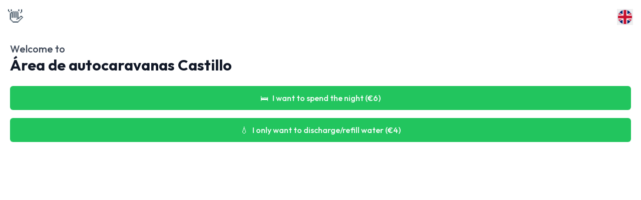

--- FILE ---
content_type: text/javascript; charset=utf-8
request_url: https://camprea-live.web.app/assets/ChoicePage-DaST2Uwo.js
body_size: 302
content:
import{a as o}from"./index-BZ6kvAhU.js";import{d as p,g as f,u as g,c as n,a as e,b as x,h as s,t as r,e as c,f as a}from"./index-BYOYszmU.js";import{_ as y}from"./LanguageSwitcher.vue_vue_type_script_setup_true_lang-_NuUP-PN.js";const h={class:"min-h-screen bg-white flex flex-col"},v={class:"flex justify-between items-center p-4"},b={class:"flex-grow overflow-y-auto px-5 py-4 pb-20"},_={key:0,class:"space-y-6"},w={class:"text-xl font-medium text-gray-700"},k={class:"text-3xl font-bold text-gray-900"},W={class:"space-y-4 mt-8"},N={key:1,class:"flex justify-center items-center h-full"},T=p({__name:"ChoicePage",setup(C){const{t:i}=f(),l=g(),d=()=>{console.log("Navigating to Welcome page"),l.push("/welcome")},m=()=>{l.push({name:"WaterPayment"})},u=()=>{l.push({name:"ReservationEmail"})};return(j,t)=>(a(),n("div",h,[e("div",v,[t[0]||(t[0]=e("div",null,[e("span",{class:"text-3xl","aria-label":"Waving hand"},"👋")],-1)),e("div",null,[x(y)])]),e("div",b,[s(o)?(a(),n("div",_,[e("div",null,[e("h2",w,r(s(i)("welcome.greeting")),1),e("h1",k,r(s(o).name),1)]),e("div",W,[e("button",{onClick:d,class:"w-full bg-green-500 hover:bg-green-600 text-white font-medium py-3 px-4 rounded-md transition-colors flex items-center justify-center"},[t[1]||(t[1]=e("span",{class:"mr-2"},"🛏️",-1)),e("span",null,r(s(i)("choice.spendNight",{price:s(o).pricePerNight})),1)]),s(o).onlyWaterOption?(a(),n("button",{key:0,onClick:m,class:"w-full bg-green-500 hover:bg-green-600 text-white font-medium py-3 px-4 rounded-md transition-colors flex items-center justify-center"},[t[2]||(t[2]=e("span",{class:"mr-2"},"💧",-1)),e("span",null,r(s(i)("choice.onlyWater",{price:s(o).priceForWater})),1)])):c("",!0),s(o).reservationsAllowed?(a(),n("button",{key:1,onClick:u,class:"w-full border border-green-500 text-green-500 hover:bg-green-50 font-medium py-3 px-4 rounded-md transition-colors flex items-center justify-center"},[t[3]||(t[3]=e("span",{class:"mr-2"},"📅",-1)),e("span",null,r(s(i)("choice.haveReservation")),1)])):c("",!0)])])):(a(),n("div",N,t[4]||(t[4]=[e("p",{class:"text-red-500"},"No site data available",-1)])))])]))}});export{T as default};


--- FILE ---
content_type: text/javascript; charset=utf-8
request_url: https://camprea-live.web.app/assets/LoadingSpinner.vue_vue_type_script_setup_true_lang-vmsAErtE.js
body_size: -208
content:
import{d as r,f as o,c as s,a as n,n as a}from"./index-BYOYszmU.js";const l={class:"flex justify-center items-center"},c=r({__name:"LoadingSpinner",props:{size:{},color:{}},setup(i){return(e,d)=>(o(),s("div",l,[n("div",{class:a(["animate-spin rounded-full border-t-transparent",{"h-4 w-4 border-2":e.size==="sm","h-8 w-8 border-4":e.size==="md"||!e.size,"h-12 w-12 border-4":e.size==="lg","border-green-500":e.color==="green"||!e.color,"border-blue-500":e.color==="blue","border-gray-500":e.color==="gray","border-white":e.color==="white"}])},null,2)]))}});export{c as _};


--- FILE ---
content_type: text/javascript; charset=utf-8
request_url: https://camprea-live.web.app/assets/HomePage-B-cxVe5t.js
body_size: 736
content:
import{q as y,c as h,d as P,w as f,l as v,g as x}from"./index-BRcT3MQP.js";import{d as w,u as N,r as u,o as R,c as n,a as o,b as D,t as S,e as _,f as l}from"./index-BYOYszmU.js";import{c as r,a as b}from"./index-BZ6kvAhU.js";import{_ as A}from"./LoadingSpinner.vue_vue_type_script_setup_true_lang-vmsAErtE.js";const C={class:"min-h-screen bg-gray-100 dark:bg-gray-900"},O={class:"container mx-auto px-4 py-8"},k={key:0,class:"flex flex-col items-center justify-center min-h-[70vh]"},V={key:1,class:"max-w-md mx-auto mt-8"},T={class:"p-4 bg-red-100 text-red-700 rounded-md"},L=w({__name:"HomePage",setup(q){const c=N(),s=u(!1),i=u(""),p=()=>new URLSearchParams(window.location.search).get("site"),g=async()=>{var a=p();if(a)a=a.replace(/\/+$/,"");else{i.value="No site parameter provided in URL",r();return}s.value=!0;try{const t=y(h(P,"sites"),f("siteID","==",a),v(1)),m=await x(t);if(m.empty)i.value=`Site with siteID ${a} not found`,r();else{const d=m.docs[0],e=d.data();b.value={id:d.id,siteID:e.siteID,name:e.name,description:e.description,maxPeriod:e.maxPeriod,addressRegistrationRequired:e.addressRegistrationRequired,algoVersion:e.algoVersion,applyMaxNrOfNights:e.applyMaxNrOfNights,automaticGate:e.automaticGate,automaticGatePIN:e.automaticGatePIN,automaticGatePhoneNumber:e.automaticGatePhoneNumber,availablePlaces:e.availablePlaces,checkAvailablePlaces:e.checkAvailablePlaces,checkoutTime:e.checkoutTime,creationDate:e.creationDate,electricityOption:e.electricityOption,email:e.email,emailCopy:e.emailCopy,freeVisitors:e.freeVisitors,hasCheckoutTime:e.hasCheckoutTime,location:e.location,lowSeasonEnd:e.lowSeasonEnd,lowSeasonPrice:e.lowSeasonPrice,lowSeasonStart:e.lowSeasonStart,maxNrOfNights:e.maxNrOfNights,maxPeriodPeriod:e.maxPeriodPeriod,minDaysReservationCancellationRefund:e.minDaysReservationCancellationRefund,onlyWaterOption:e.onlyWaterOption,onlyWaterOptionDuration:e.onlyWaterOptionDuration,passportNumberRegistrationRequired:e.passportNumberRegistrationRequired,payingSite:e.payingSite,priceForElectricity:e.priceForElectricity,priceForWater:e.priceForWater,pricePerNight:e.pricePerNight,pricePerVisitor:e.pricePerVisitor,reservationsAllowed:e.reservationsAllowed,reservationsCancellationAllowed:e.reservationsCancellationAllowed,seasonalPricing:e.seasonalPricing,splitPayment:e.splitPayment,splitAccount:e.splitAccount,splitAmount:e.splitAmount,status:e.status,tourismTax:e.tourismTax,tourismTaxOnlyAdults:e.tourismTaxOnlyAdults,tourismTaxPerVisitor:e.tourismTaxPerVisitor,visitorRegistrationRequired:e.visitorRegistrationRequired,waterDevice:e.waterDevice,wifiCodes:e.wifiCodes},e.reservationsAllowed||e.onlyWaterOption?c.push({name:"Choice"}):c.push({name:"Welcome"})}}catch(t){console.error("Error fetching site data:",t),i.value="Error loading site data",r()}finally{s.value=!1}};return R(()=>{r(),g()}),(a,t)=>(l(),n("div",C,[o("div",O,[s.value?(l(),n("div",k,[D(A,{size:"lg",color:"green"}),t[0]||(t[0]=o("p",{class:"mt-4 text-gray-600 dark:text-gray-400"},"Loading site data...",-1))])):i.value?(l(),n("div",V,[o("div",T,[o("p",null,S(i.value),1),t[1]||(t[1]=o("p",{class:"text-sm mt-2"}," Please add the site parameter to the URL (e.g., ?site=your-site-id) ",-1))])])):_("",!0)])]))}});export{L as default};


--- FILE ---
content_type: text/plain; charset=utf-8
request_url: https://firestore.googleapis.com/google.firestore.v1.Firestore/Listen/channel?VER=8&database=projects%2Fcamprea-50287%2Fdatabases%2F(default)&RID=96724&CVER=22&X-HTTP-Session-Id=gsessionid&zx=xifx5d2vhi5g&t=1
body_size: -136
content:
51
[[0,["c","ooF3PujYKFmisx19NVW0Jw","",8,12,30000]]]


--- FILE ---
content_type: text/javascript; charset=utf-8
request_url: https://camprea-live.web.app/assets/LanguageSwitcher.vue_vue_type_script_setup_true_lang-_NuUP-PN.js
body_size: 741
content:
import{d,g as n,r as w,i as f,f as o,c as i,a as t,F as v,k as m,n as u,h as p,p as x,t as k,e as _}from"./index-BYOYszmU.js";const M="data:image/svg+xml,%3csvg%20xmlns='http://www.w3.org/2000/svg'%20viewBox='0%200%2060%2030'%3e%3cclipPath%20id='a'%3e%3cpath%20d='M0%200v30h60V0z'/%3e%3c/clipPath%3e%3cpath%20fill='%23012169'%20d='M0%200v30h60V0z'/%3e%3cpath%20stroke='%23fff'%20stroke-width='6'%20d='M0%200l60%2030m0-30L0%2030'%20clip-path='url(%23a)'/%3e%3cpath%20stroke='%23C8102E'%20stroke-width='4'%20d='M0%200l60%2030m0-30L0%2030'%20clip-path='url(%23a)'/%3e%3cpath%20stroke='%23fff'%20stroke-width='10'%20d='M30%200v30M0%2015h60'/%3e%3cpath%20stroke='%23C8102E'%20stroke-width='6'%20d='M30%200v30M0%2015h60'/%3e%3c/svg%3e",y="data:image/svg+xml,%3csvg%20xmlns='http://www.w3.org/2000/svg'%20viewBox='0%200%205%203'%3e%3crect%20width='5'%20height='3'%20y='0'%20fill='%23000'/%3e%3crect%20width='5'%20height='2'%20y='1'%20fill='%23DD0000'/%3e%3crect%20width='5'%20height='1'%20y='2'%20fill='%23FFCE00'/%3e%3c/svg%3e",F="data:image/svg+xml,%3csvg%20xmlns='http://www.w3.org/2000/svg'%20viewBox='0%200%203%202'%3e%3crect%20width='1'%20height='2'%20x='0'%20fill='%23002395'/%3e%3crect%20width='1'%20height='2'%20x='1'%20fill='%23fff'/%3e%3crect%20width='1'%20height='2'%20x='2'%20fill='%23ED2939'/%3e%3c/svg%3e",b="data:image/svg+xml,%3csvg%20xmlns='http://www.w3.org/2000/svg'%20viewBox='0%200%203%202'%3e%3crect%20width='3'%20height='2'%20fill='%23c60b1e'/%3e%3crect%20width='3'%20height='1'%20y='0.5'%20fill='%23ffc400'/%3e%3c/svg%3e",B="data:image/svg+xml,%3csvg%20xmlns='http://www.w3.org/2000/svg'%20viewBox='0%200%203%202'%3e%3crect%20width='3'%20height='2'%20fill='%2321468B'/%3e%3crect%20width='3'%20height='1.33'%20fill='%23fff'/%3e%3crect%20width='3'%20height='0.67'%20fill='%23AE1C28'/%3e%3c/svg%3e",C="data:image/svg+xml,%3c?xml%20version='1.0'%20encoding='UTF-8'?%3e%3csvg%20width='900'%20height='600'%20viewBox='0%200%2027%2018'%20xmlns='http://www.w3.org/2000/svg'%3e%3crect%20width='27'%20height='18'%20fill='%230D5EAF'/%3e%3cpath%20d='M0,2%20h27%20M0,4%20h27%20M0,6%20h27%20M0,8%20h27%20M0,10%20h27'%20stroke='white'%20stroke-width='2'/%3e%3crect%20width='10'%20height='10'%20fill='%230D5EAF'/%3e%3cpath%20d='M0,2%20h10%20M4,0%20v10'%20stroke='white'%20stroke-width='2'/%3e%3c/svg%3e",E="data:image/svg+xml,%3csvg%20xmlns='http://www.w3.org/2000/svg'%20viewBox='0%200%20600%20400'%3e%3crect%20width='600'%20height='400'%20fill='%23060'/%3e%3crect%20width='240'%20height='400'%20fill='%23f00'/%3e%3ccircle%20cx='240'%20cy='200'%20r='80'%20fill='%23ff0'%20stroke='%2300f'%20stroke-width='8'/%3e%3cpath%20d='M240,120%20v160%20M160,200%20h160'%20stroke='%2300f'%20stroke-width='8'/%3e%3ccircle%20cx='240'%20cy='200'%20r='60'%20fill='none'%20stroke='%2300f'%20stroke-width='8'/%3e%3cpath%20d='M240,140%20l20,60%20l-52,-38%20h64%20l-52,38%20z'%20fill='%2300f'/%3e%3c/svg%3e",D={class:"relative"},L=["src","alt"],z={key:0,class:"absolute right-0 mt-2 w-48 bg-white rounded-md shadow-lg z-10"},V={class:"py-1"},N=["onClick"],A=["src","alt"],I=d({__name:"LanguageSwitcher",setup(P){const{locale:l}=n(),c=w(!1),a=[{code:"en",name:"English",flag:M},{code:"de",name:"Deutsch",flag:y},{code:"fr",name:"Français",flag:F},{code:"es",name:"Español",flag:b},{code:"nl",name:"Nederlands",flag:B},{code:"gr",name:"Ελληνικά",flag:C},{code:"pt",name:"Português",flag:E}],r=f(()=>a.find(s=>s.code===l.value)||a[0]),h=()=>{c.value=!c.value},g=s=>{l.value=s,c.value=!1};return(s,j)=>(o(),i("div",D,[t("button",{onClick:h,class:"flex items-center focus:outline-none","aria-label":"Change language"},[t("img",{src:r.value.flag,alt:r.value.name,class:"w-8 h-8 rounded-full border-2 border-gray-200 object-cover"},null,8,L)]),c.value?(o(),i("div",z,[t("div",V,[(o(),i(v,null,m(a,e=>t("button",{key:e.code,onClick:S=>g(e.code),class:u(["flex items-center w-full px-4 py-2 text-sm text-gray-700 hover:bg-gray-100",{"bg-gray-100":e.code===p(l)}])},[t("img",{src:e.flag,alt:e.name,class:"w-5 h-5 rounded-full border border-gray-200 object-cover mr-3"},null,8,A),x(" "+k(e.name),1)],10,N)),64))])])):_("",!0)]))}});export{I as _};


--- FILE ---
content_type: text/javascript; charset=utf-8
request_url: https://camprea-live.web.app/assets/index-BYOYszmU.js
body_size: 61819
content:
const __vite__mapDeps=(i,m=__vite__mapDeps,d=(m.f||(m.f=["assets/HomePage-B-cxVe5t.js","assets/index-BRcT3MQP.js","assets/index-BZ6kvAhU.js","assets/LoadingSpinner.vue_vue_type_script_setup_true_lang-vmsAErtE.js","assets/ChoicePage-DaST2Uwo.js","assets/LanguageSwitcher.vue_vue_type_script_setup_true_lang-_NuUP-PN.js","assets/WelcomePage-qEaeCgh6.js","assets/WelcomePage-CxYk6wJr.css","assets/NightsPage-CJ4NKKHE.js","assets/LicensePage-CXgSfJHJ.js","assets/AboutYouPage-CFFArfHi.js","assets/CountryCodeSelector.vue_vue_type_script_setup_true_lang-BrtWVolk.js","assets/PaymentSummaryPage-6kP7EWCh.js","assets/StripePaymentPage-DKVsWIi4.js","assets/_plugin-vue_export-helper-DlAUqK2U.js","assets/StripePaymentPage-Dpd6luln.css","assets/WaterPaymentPage-D1HYg6dW.js","assets/PaymentResultPage-DFLw-fBo.js","assets/RegistrationFinishedPage-DThfbICh.js","assets/AreaHomePage-CL4wWPki.js","assets/AreaHomePage-DLJtZPBo.css","assets/SendMailPage-DTDI70ll.js","assets/ErrorMaxNightsPage-Dst03BI0.js","assets/ErrorAreaFullPage-BwFG8K_3.js","assets/ReservationEmailPage-9lE_cws1.js","assets/ErrorNoRegistrationFoundPage-CYDlVysG.js","assets/ErrorDoubleBookingPage-CudFE-Hl.js","assets/OpenGatePage-CBtHk2KI.js","assets/ErrorInvalidRegistrationPage-XNSud-6v.js"])))=>i.map(i=>d[i]);
(function(){const t=document.createElement("link").relList;if(t&&t.supports&&t.supports("modulepreload"))return;for(const i of document.querySelectorAll('link[rel="modulepreload"]'))r(i);new MutationObserver(i=>{for(const s of i)if(s.type==="childList")for(const a of s.addedNodes)a.tagName==="LINK"&&a.rel==="modulepreload"&&r(a)}).observe(document,{childList:!0,subtree:!0});function n(i){const s={};return i.integrity&&(s.integrity=i.integrity),i.referrerPolicy&&(s.referrerPolicy=i.referrerPolicy),i.crossOrigin==="use-credentials"?s.credentials="include":i.crossOrigin==="anonymous"?s.credentials="omit":s.credentials="same-origin",s}function r(i){if(i.ep)return;i.ep=!0;const s=n(i);fetch(i.href,s)}})();/**
* @vue/shared v3.5.10
* (c) 2018-present Yuxi (Evan) You and Vue contributors
* @license MIT
**//*! #__NO_SIDE_EFFECTS__ */function Es(e){const t=Object.create(null);for(const n of e.split(","))t[n]=1;return n=>n in t}const de={},on=[],ht=()=>{},$l=()=>!1,pr=e=>e.charCodeAt(0)===111&&e.charCodeAt(1)===110&&(e.charCodeAt(2)>122||e.charCodeAt(2)<97),Ss=e=>e.startsWith("onUpdate:"),we=Object.assign,Ps=(e,t)=>{const n=e.indexOf(t);n>-1&&e.splice(n,1)},Wl=Object.prototype.hasOwnProperty,ae=(e,t)=>Wl.call(e,t),q=Array.isArray,ln=e=>Hn(e)==="[object Map]",hr=e=>Hn(e)==="[object Set]",ni=e=>Hn(e)==="[object Date]",J=e=>typeof e=="function",Ie=e=>typeof e=="string",_t=e=>typeof e=="symbol",he=e=>e!==null&&typeof e=="object",xa=e=>(he(e)||J(e))&&J(e.then)&&J(e.catch),Da=Object.prototype.toString,Hn=e=>Da.call(e),Hl=e=>Hn(e).slice(8,-1),Fa=e=>Hn(e)==="[object Object]",Ts=e=>Ie(e)&&e!=="NaN"&&e[0]!=="-"&&""+parseInt(e,10)===e,Nn=Es(",key,ref,ref_for,ref_key,onVnodeBeforeMount,onVnodeMounted,onVnodeBeforeUpdate,onVnodeUpdated,onVnodeBeforeUnmount,onVnodeUnmounted"),gr=e=>{const t=Object.create(null);return n=>t[n]||(t[n]=e(n))},Bl=/-(\w)/g,tt=gr(e=>e.replace(Bl,(t,n)=>n?n.toUpperCase():"")),Gl=/\B([A-Z])/g,Qt=gr(e=>e.replace(Gl,"-$1").toLowerCase()),_r=gr(e=>e.charAt(0).toUpperCase()+e.slice(1)),Mr=gr(e=>e?`on${_r(e)}`:""),Mt=(e,t)=>!Object.is(e,t),tr=(e,...t)=>{for(let n=0;n<e.length;n++)e[n](...t)},Va=(e,t,n,r=!1)=>{Object.defineProperty(e,t,{configurable:!0,enumerable:!1,writable:r,value:n})},Jr=e=>{const t=parseFloat(e);return isNaN(t)?e:t};let ri;const Ua=()=>ri||(ri=typeof globalThis<"u"?globalThis:typeof self<"u"?self:typeof window<"u"?window:typeof global<"u"?global:{});function Is(e){if(q(e)){const t={};for(let n=0;n<e.length;n++){const r=e[n],i=Ie(r)?ql(r):Is(r);if(i)for(const s in i)t[s]=i[s]}return t}else if(Ie(e)||he(e))return e}const Kl=/;(?![^(]*\))/g,Yl=/:([^]+)/,zl=/\/\*[^]*?\*\//g;function ql(e){const t={};return e.replace(zl,"").split(Kl).forEach(n=>{if(n){const r=n.split(Yl);r.length>1&&(t[r[0].trim()]=r[1].trim())}}),t}function Ns(e){let t="";if(Ie(e))t=e;else if(q(e))for(let n=0;n<e.length;n++){const r=Ns(e[n]);r&&(t+=r+" ")}else if(he(e))for(const n in e)e[n]&&(t+=n+" ");return t.trim()}const Xl="itemscope,allowfullscreen,formnovalidate,ismap,nomodule,novalidate,readonly",Jl=Es(Xl);function ja(e){return!!e||e===""}function Ql(e,t){if(e.length!==t.length)return!1;let n=!0;for(let r=0;n&&r<e.length;r++)n=br(e[r],t[r]);return n}function br(e,t){if(e===t)return!0;let n=ni(e),r=ni(t);if(n||r)return n&&r?e.getTime()===t.getTime():!1;if(n=_t(e),r=_t(t),n||r)return e===t;if(n=q(e),r=q(t),n||r)return n&&r?Ql(e,t):!1;if(n=he(e),r=he(t),n||r){if(!n||!r)return!1;const i=Object.keys(e).length,s=Object.keys(t).length;if(i!==s)return!1;for(const a in e){const o=e.hasOwnProperty(a),l=t.hasOwnProperty(a);if(o&&!l||!o&&l||!br(e[a],t[a]))return!1}}return String(e)===String(t)}function $a(e,t){return e.findIndex(n=>br(n,t))}const Wa=e=>!!(e&&e.__v_isRef===!0),Zl=e=>Ie(e)?e:e==null?"":q(e)||he(e)&&(e.toString===Da||!J(e.toString))?Wa(e)?Zl(e.value):JSON.stringify(e,Ha,2):String(e),Ha=(e,t)=>Wa(t)?Ha(e,t.value):ln(t)?{[`Map(${t.size})`]:[...t.entries()].reduce((n,[r,i],s)=>(n[xr(r,s)+" =>"]=i,n),{})}:hr(t)?{[`Set(${t.size})`]:[...t.values()].map(n=>xr(n))}:_t(t)?xr(t):he(t)&&!q(t)&&!Fa(t)?String(t):t,xr=(e,t="")=>{var n;return _t(e)?`Symbol(${(n=e.description)!=null?n:t})`:e};/**
* @vue/reactivity v3.5.10
* (c) 2018-present Yuxi (Evan) You and Vue contributors
* @license MIT
**/let ze;class Ba{constructor(t=!1){this.detached=t,this._active=!0,this.effects=[],this.cleanups=[],this._isPaused=!1,this.parent=ze,!t&&ze&&(this.index=(ze.scopes||(ze.scopes=[])).push(this)-1)}get active(){return this._active}pause(){if(this._active){this._isPaused=!0;let t,n;if(this.scopes)for(t=0,n=this.scopes.length;t<n;t++)this.scopes[t].pause();for(t=0,n=this.effects.length;t<n;t++)this.effects[t].pause()}}resume(){if(this._active&&this._isPaused){this._isPaused=!1;let t,n;if(this.scopes)for(t=0,n=this.scopes.length;t<n;t++)this.scopes[t].resume();for(t=0,n=this.effects.length;t<n;t++)this.effects[t].resume()}}run(t){if(this._active){const n=ze;try{return ze=this,t()}finally{ze=n}}}on(){ze=this}off(){ze=this.parent}stop(t){if(this._active){let n,r;for(n=0,r=this.effects.length;n<r;n++)this.effects[n].stop();for(n=0,r=this.cleanups.length;n<r;n++)this.cleanups[n]();if(this.scopes)for(n=0,r=this.scopes.length;n<r;n++)this.scopes[n].stop(!0);if(!this.detached&&this.parent&&!t){const i=this.parent.scopes.pop();i&&i!==this&&(this.parent.scopes[this.index]=i,i.index=this.index)}this.parent=void 0,this._active=!1}}}function ec(e){return new Ba(e)}function tc(){return ze}let me;const Dr=new WeakSet;class Ga{constructor(t){this.fn=t,this.deps=void 0,this.depsTail=void 0,this.flags=5,this.next=void 0,this.cleanup=void 0,this.scheduler=void 0,ze&&ze.active&&ze.effects.push(this)}pause(){this.flags|=64}resume(){this.flags&64&&(this.flags&=-65,Dr.has(this)&&(Dr.delete(this),this.trigger()))}notify(){this.flags&2&&!(this.flags&32)||this.flags&8||Ya(this)}run(){if(!(this.flags&1))return this.fn();this.flags|=2,si(this),za(this);const t=me,n=ot;me=this,ot=!0;try{return this.fn()}finally{qa(this),me=t,ot=n,this.flags&=-3}}stop(){if(this.flags&1){for(let t=this.deps;t;t=t.nextDep)Rs(t);this.deps=this.depsTail=void 0,si(this),this.onStop&&this.onStop(),this.flags&=-2}}trigger(){this.flags&64?Dr.add(this):this.scheduler?this.scheduler():this.runIfDirty()}runIfDirty(){Qr(this)&&this.run()}get dirty(){return Qr(this)}}let Ka=0,sn;function Ya(e){e.flags|=8,e.next=sn,sn=e}function As(){Ka++}function Os(){if(--Ka>0)return;let e;for(;sn;){let t=sn,n;for(;t;)t.flags&1||(t.flags&=-9),t=t.next;for(t=sn,sn=void 0;t;){if(n=t.next,t.next=void 0,t.flags&=-9,t.flags&1)try{t.trigger()}catch(r){e||(e=r)}t=n}}if(e)throw e}function za(e){for(let t=e.deps;t;t=t.nextDep)t.version=-1,t.prevActiveLink=t.dep.activeLink,t.dep.activeLink=t}function qa(e){let t,n=e.depsTail,r=n;for(;r;){const i=r.prevDep;r.version===-1?(r===n&&(n=i),Rs(r),nc(r)):t=r,r.dep.activeLink=r.prevActiveLink,r.prevActiveLink=void 0,r=i}e.deps=t,e.depsTail=n}function Qr(e){for(let t=e.deps;t;t=t.nextDep)if(t.dep.version!==t.version||t.dep.computed&&(Xa(t.dep.computed)||t.dep.version!==t.version))return!0;return!!e._dirty}function Xa(e){if(e.flags&4&&!(e.flags&16)||(e.flags&=-17,e.globalVersion===kn))return;e.globalVersion=kn;const t=e.dep;if(e.flags|=2,t.version>0&&!e.isSSR&&e.deps&&!Qr(e)){e.flags&=-3;return}const n=me,r=ot;me=e,ot=!0;try{za(e);const i=e.fn(e._value);(t.version===0||Mt(i,e._value))&&(e._value=i,t.version++)}catch(i){throw t.version++,i}finally{me=n,ot=r,qa(e),e.flags&=-3}}function Rs(e,t=!1){const{dep:n,prevSub:r,nextSub:i}=e;if(r&&(r.nextSub=i,e.prevSub=void 0),i&&(i.prevSub=r,e.nextSub=void 0),n.subs===e&&(n.subs=r),!n.subs&&n.computed){n.computed.flags&=-5;for(let s=n.computed.deps;s;s=s.nextDep)Rs(s,!0)}!t&&!--n.sc&&n.map&&n.map.delete(n.key)}function nc(e){const{prevDep:t,nextDep:n}=e;t&&(t.nextDep=n,e.prevDep=void 0),n&&(n.prevDep=t,e.nextDep=void 0)}let ot=!0;const Ja=[];function Dt(){Ja.push(ot),ot=!1}function Ft(){const e=Ja.pop();ot=e===void 0?!0:e}function si(e){const{cleanup:t}=e;if(e.cleanup=void 0,t){const n=me;me=void 0;try{t()}finally{me=n}}}let kn=0;class rc{constructor(t,n){this.sub=t,this.dep=n,this.version=n.version,this.nextDep=this.prevDep=this.nextSub=this.prevSub=this.prevActiveLink=void 0}}class Ls{constructor(t){this.computed=t,this.version=0,this.activeLink=void 0,this.subs=void 0,this.target=void 0,this.map=void 0,this.key=void 0,this.sc=0}track(t){if(!me||!ot||me===this.computed)return;let n=this.activeLink;if(n===void 0||n.sub!==me)n=this.activeLink=new rc(me,this),me.deps?(n.prevDep=me.depsTail,me.depsTail.nextDep=n,me.depsTail=n):me.deps=me.depsTail=n,Qa(n);else if(n.version===-1&&(n.version=this.version,n.nextDep)){const r=n.nextDep;r.prevDep=n.prevDep,n.prevDep&&(n.prevDep.nextDep=r),n.prevDep=me.depsTail,n.nextDep=void 0,me.depsTail.nextDep=n,me.depsTail=n,me.deps===n&&(me.deps=r)}return n}trigger(t){this.version++,kn++,this.notify(t)}notify(t){As();try{for(let n=this.subs;n;n=n.prevSub)n.sub.notify()&&n.sub.dep.notify()}finally{Os()}}}function Qa(e){if(e.dep.sc++,e.sub.flags&4){const t=e.dep.computed;if(t&&!e.dep.subs){t.flags|=20;for(let r=t.deps;r;r=r.nextDep)Qa(r)}const n=e.dep.subs;n!==e&&(e.prevSub=n,n&&(n.nextSub=e)),e.dep.subs=e}}const Zr=new WeakMap,zt=Symbol(""),es=Symbol(""),wn=Symbol("");function xe(e,t,n){if(ot&&me){let r=Zr.get(e);r||Zr.set(e,r=new Map);let i=r.get(n);i||(r.set(n,i=new Ls),i.target=e,i.map=r,i.key=n),i.track()}}function Nt(e,t,n,r,i,s){const a=Zr.get(e);if(!a){kn++;return}const o=l=>{l&&l.trigger()};if(As(),t==="clear")a.forEach(o);else{const l=q(e),c=l&&Ts(n);if(l&&n==="length"){const f=Number(r);a.forEach((m,h)=>{(h==="length"||h===wn||!_t(h)&&h>=f)&&o(m)})}else switch(n!==void 0&&o(a.get(n)),c&&o(a.get(wn)),t){case"add":l?c&&o(a.get("length")):(o(a.get(zt)),ln(e)&&o(a.get(es)));break;case"delete":l||(o(a.get(zt)),ln(e)&&o(a.get(es)));break;case"set":ln(e)&&o(a.get(zt));break}}Os()}function en(e){const t=oe(e);return t===e?t:(xe(t,"iterate",wn),Ze(e)?t:t.map(Me))}function vr(e){return xe(e=oe(e),"iterate",wn),e}const sc={__proto__:null,[Symbol.iterator](){return Fr(this,Symbol.iterator,Me)},concat(...e){return en(this).concat(...e.map(t=>q(t)?en(t):t))},entries(){return Fr(this,"entries",e=>(e[1]=Me(e[1]),e))},every(e,t){return vt(this,"every",e,t,void 0,arguments)},filter(e,t){return vt(this,"filter",e,t,n=>n.map(Me),arguments)},find(e,t){return vt(this,"find",e,t,Me,arguments)},findIndex(e,t){return vt(this,"findIndex",e,t,void 0,arguments)},findLast(e,t){return vt(this,"findLast",e,t,Me,arguments)},findLastIndex(e,t){return vt(this,"findLastIndex",e,t,void 0,arguments)},forEach(e,t){return vt(this,"forEach",e,t,void 0,arguments)},includes(...e){return Vr(this,"includes",e)},indexOf(...e){return Vr(this,"indexOf",e)},join(e){return en(this).join(e)},lastIndexOf(...e){return Vr(this,"lastIndexOf",e)},map(e,t){return vt(this,"map",e,t,void 0,arguments)},pop(){return En(this,"pop")},push(...e){return En(this,"push",e)},reduce(e,...t){return ii(this,"reduce",e,t)},reduceRight(e,...t){return ii(this,"reduceRight",e,t)},shift(){return En(this,"shift")},some(e,t){return vt(this,"some",e,t,void 0,arguments)},splice(...e){return En(this,"splice",e)},toReversed(){return en(this).toReversed()},toSorted(e){return en(this).toSorted(e)},toSpliced(...e){return en(this).toSpliced(...e)},unshift(...e){return En(this,"unshift",e)},values(){return Fr(this,"values",Me)}};function Fr(e,t,n){const r=vr(e),i=r[t]();return r!==e&&!Ze(e)&&(i._next=i.next,i.next=()=>{const s=i._next();return s.value&&(s.value=n(s.value)),s}),i}const ic=Array.prototype;function vt(e,t,n,r,i,s){const a=vr(e),o=a!==e&&!Ze(e),l=a[t];if(l!==ic[t]){const m=l.apply(e,s);return o?Me(m):m}let c=n;a!==e&&(o?c=function(m,h){return n.call(this,Me(m),h,e)}:n.length>2&&(c=function(m,h){return n.call(this,m,h,e)}));const f=l.call(a,c,r);return o&&i?i(f):f}function ii(e,t,n,r){const i=vr(e);let s=n;return i!==e&&(Ze(e)?n.length>3&&(s=function(a,o,l){return n.call(this,a,o,l,e)}):s=function(a,o,l){return n.call(this,a,Me(o),l,e)}),i[t](s,...r)}function Vr(e,t,n){const r=oe(e);xe(r,"iterate",wn);const i=r[t](...n);return(i===-1||i===!1)&&Ms(n[0])?(n[0]=oe(n[0]),r[t](...n)):i}function En(e,t,n=[]){Dt(),As();const r=oe(e)[t].apply(e,n);return Os(),Ft(),r}const ac=Es("__proto__,__v_isRef,__isVue"),Za=new Set(Object.getOwnPropertyNames(Symbol).filter(e=>e!=="arguments"&&e!=="caller").map(e=>Symbol[e]).filter(_t));function oc(e){_t(e)||(e=String(e));const t=oe(this);return xe(t,"has",e),t.hasOwnProperty(e)}class eo{constructor(t=!1,n=!1){this._isReadonly=t,this._isShallow=n}get(t,n,r){const i=this._isReadonly,s=this._isShallow;if(n==="__v_isReactive")return!i;if(n==="__v_isReadonly")return i;if(n==="__v_isShallow")return s;if(n==="__v_raw")return r===(i?s?yc:so:s?ro:no).get(t)||Object.getPrototypeOf(t)===Object.getPrototypeOf(r)?t:void 0;const a=q(t);if(!i){let l;if(a&&(l=sc[n]))return l;if(n==="hasOwnProperty")return oc}const o=Reflect.get(t,n,Ce(t)?t:r);return(_t(n)?Za.has(n):ac(n))||(i||xe(t,"get",n),s)?o:Ce(o)?a&&Ts(n)?o:o.value:he(o)?i?ao(o):Er(o):o}}class to extends eo{constructor(t=!1){super(!1,t)}set(t,n,r,i){let s=t[n];if(!this._isShallow){const l=Xt(s);if(!Ze(r)&&!Xt(r)&&(s=oe(s),r=oe(r)),!q(t)&&Ce(s)&&!Ce(r))return l?!1:(s.value=r,!0)}const a=q(t)&&Ts(n)?Number(n)<t.length:ae(t,n),o=Reflect.set(t,n,r,Ce(t)?t:i);return t===oe(i)&&(a?Mt(r,s)&&Nt(t,"set",n,r):Nt(t,"add",n,r)),o}deleteProperty(t,n){const r=ae(t,n);t[n];const i=Reflect.deleteProperty(t,n);return i&&r&&Nt(t,"delete",n,void 0),i}has(t,n){const r=Reflect.has(t,n);return(!_t(n)||!Za.has(n))&&xe(t,"has",n),r}ownKeys(t){return xe(t,"iterate",q(t)?"length":zt),Reflect.ownKeys(t)}}class lc extends eo{constructor(t=!1){super(!0,t)}set(t,n){return!0}deleteProperty(t,n){return!0}}const cc=new to,uc=new lc,fc=new to(!0);const Cs=e=>e,yr=e=>Reflect.getPrototypeOf(e);function Yn(e,t,n=!1,r=!1){e=e.__v_raw;const i=oe(e),s=oe(t);n||(Mt(t,s)&&xe(i,"get",t),xe(i,"get",s));const{has:a}=yr(i),o=r?Cs:n?xs:Me;if(a.call(i,t))return o(e.get(t));if(a.call(i,s))return o(e.get(s));e!==i&&e.get(t)}function zn(e,t=!1){const n=this.__v_raw,r=oe(n),i=oe(e);return t||(Mt(e,i)&&xe(r,"has",e),xe(r,"has",i)),e===i?n.has(e):n.has(e)||n.has(i)}function qn(e,t=!1){return e=e.__v_raw,!t&&xe(oe(e),"iterate",zt),Reflect.get(e,"size",e)}function ai(e,t=!1){!t&&!Ze(e)&&!Xt(e)&&(e=oe(e));const n=oe(this);return yr(n).has.call(n,e)||(n.add(e),Nt(n,"add",e,e)),this}function oi(e,t,n=!1){!n&&!Ze(t)&&!Xt(t)&&(t=oe(t));const r=oe(this),{has:i,get:s}=yr(r);let a=i.call(r,e);a||(e=oe(e),a=i.call(r,e));const o=s.call(r,e);return r.set(e,t),a?Mt(t,o)&&Nt(r,"set",e,t):Nt(r,"add",e,t),this}function li(e){const t=oe(this),{has:n,get:r}=yr(t);let i=n.call(t,e);i||(e=oe(e),i=n.call(t,e)),r&&r.call(t,e);const s=t.delete(e);return i&&Nt(t,"delete",e,void 0),s}function ci(){const e=oe(this),t=e.size!==0,n=e.clear();return t&&Nt(e,"clear",void 0,void 0),n}function Xn(e,t){return function(r,i){const s=this,a=s.__v_raw,o=oe(a),l=t?Cs:e?xs:Me;return!e&&xe(o,"iterate",zt),a.forEach((c,f)=>r.call(i,l(c),l(f),s))}}function Jn(e,t,n){return function(...r){const i=this.__v_raw,s=oe(i),a=ln(s),o=e==="entries"||e===Symbol.iterator&&a,l=e==="keys"&&a,c=i[e](...r),f=n?Cs:t?xs:Me;return!t&&xe(s,"iterate",l?es:zt),{next(){const{value:m,done:h}=c.next();return h?{value:m,done:h}:{value:o?[f(m[0]),f(m[1])]:f(m),done:h}},[Symbol.iterator](){return this}}}}function Ot(e){return function(...t){return e==="delete"?!1:e==="clear"?void 0:this}}function dc(){const e={get(s){return Yn(this,s)},get size(){return qn(this)},has:zn,add:ai,set:oi,delete:li,clear:ci,forEach:Xn(!1,!1)},t={get(s){return Yn(this,s,!1,!0)},get size(){return qn(this)},has:zn,add(s){return ai.call(this,s,!0)},set(s,a){return oi.call(this,s,a,!0)},delete:li,clear:ci,forEach:Xn(!1,!0)},n={get(s){return Yn(this,s,!0)},get size(){return qn(this,!0)},has(s){return zn.call(this,s,!0)},add:Ot("add"),set:Ot("set"),delete:Ot("delete"),clear:Ot("clear"),forEach:Xn(!0,!1)},r={get(s){return Yn(this,s,!0,!0)},get size(){return qn(this,!0)},has(s){return zn.call(this,s,!0)},add:Ot("add"),set:Ot("set"),delete:Ot("delete"),clear:Ot("clear"),forEach:Xn(!0,!0)};return["keys","values","entries",Symbol.iterator].forEach(s=>{e[s]=Jn(s,!1,!1),n[s]=Jn(s,!0,!1),t[s]=Jn(s,!1,!0),r[s]=Jn(s,!0,!0)}),[e,n,t,r]}const[mc,pc,hc,gc]=dc();function ks(e,t){const n=t?e?gc:hc:e?pc:mc;return(r,i,s)=>i==="__v_isReactive"?!e:i==="__v_isReadonly"?e:i==="__v_raw"?r:Reflect.get(ae(n,i)&&i in r?n:r,i,s)}const _c={get:ks(!1,!1)},bc={get:ks(!1,!0)},vc={get:ks(!0,!1)};const no=new WeakMap,ro=new WeakMap,so=new WeakMap,yc=new WeakMap;function Ec(e){switch(e){case"Object":case"Array":return 1;case"Map":case"Set":case"WeakMap":case"WeakSet":return 2;default:return 0}}function Sc(e){return e.__v_skip||!Object.isExtensible(e)?0:Ec(Hl(e))}function Er(e){return Xt(e)?e:ws(e,!1,cc,_c,no)}function io(e){return ws(e,!1,fc,bc,ro)}function ao(e){return ws(e,!0,uc,vc,so)}function ws(e,t,n,r,i){if(!he(e)||e.__v_raw&&!(t&&e.__v_isReactive))return e;const s=i.get(e);if(s)return s;const a=Sc(e);if(a===0)return e;const o=new Proxy(e,a===2?r:n);return i.set(e,o),o}function cn(e){return Xt(e)?cn(e.__v_raw):!!(e&&e.__v_isReactive)}function Xt(e){return!!(e&&e.__v_isReadonly)}function Ze(e){return!!(e&&e.__v_isShallow)}function Ms(e){return e?!!e.__v_raw:!1}function oe(e){const t=e&&e.__v_raw;return t?oe(t):e}function Pc(e){return!ae(e,"__v_skip")&&Object.isExtensible(e)&&Va(e,"__v_skip",!0),e}const Me=e=>he(e)?Er(e):e,xs=e=>he(e)?ao(e):e;function Ce(e){return e?e.__v_isRef===!0:!1}function Kt(e){return oo(e,!1)}function Ds(e){return oo(e,!0)}function oo(e,t){return Ce(e)?e:new Tc(e,t)}class Tc{constructor(t,n){this.dep=new Ls,this.__v_isRef=!0,this.__v_isShallow=!1,this._rawValue=n?t:oe(t),this._value=n?t:Me(t),this.__v_isShallow=n}get value(){return this.dep.track(),this._value}set value(t){const n=this._rawValue,r=this.__v_isShallow||Ze(t)||Xt(t);t=r?t:oe(t),Mt(t,n)&&(this._rawValue=t,this._value=r?t:Me(t),this.dep.trigger())}}function un(e){return Ce(e)?e.value:e}const Ic={get:(e,t,n)=>t==="__v_raw"?e:un(Reflect.get(e,t,n)),set:(e,t,n,r)=>{const i=e[t];return Ce(i)&&!Ce(n)?(i.value=n,!0):Reflect.set(e,t,n,r)}};function lo(e){return cn(e)?e:new Proxy(e,Ic)}class Nc{constructor(t,n,r){this.fn=t,this.setter=n,this._value=void 0,this.dep=new Ls(this),this.__v_isRef=!0,this.deps=void 0,this.depsTail=void 0,this.flags=16,this.globalVersion=kn-1,this.next=void 0,this.effect=this,this.__v_isReadonly=!n,this.isSSR=r}notify(){if(this.flags|=16,!(this.flags&8)&&me!==this)return Ya(this),!0}get value(){const t=this.dep.track();return Xa(this),t&&(t.version=this.dep.version),this._value}set value(t){this.setter&&this.setter(t)}}function Ac(e,t,n=!1){let r,i;return J(e)?r=e:(r=e.get,i=e.set),new Nc(r,i,n)}const Qn={},ar=new WeakMap;let Gt;function Oc(e,t=!1,n=Gt){if(n){let r=ar.get(n);r||ar.set(n,r=[]),r.push(e)}}function Rc(e,t,n=de){const{immediate:r,deep:i,once:s,scheduler:a,augmentJob:o,call:l}=n,c=E=>i?E:Ze(E)||i===!1||i===0?Tt(E,1):Tt(E);let f,m,h,_,I=!1,A=!1;if(Ce(e)?(m=()=>e.value,I=Ze(e)):cn(e)?(m=()=>c(e),I=!0):q(e)?(A=!0,I=e.some(E=>cn(E)||Ze(E)),m=()=>e.map(E=>{if(Ce(E))return E.value;if(cn(E))return c(E);if(J(E))return l?l(E,2):E()})):J(e)?t?m=l?()=>l(e,2):e:m=()=>{if(h){Dt();try{h()}finally{Ft()}}const E=Gt;Gt=f;try{return l?l(e,3,[_]):e(_)}finally{Gt=E}}:m=ht,t&&i){const E=m,L=i===!0?1/0:i;m=()=>Tt(E(),L)}const w=tc(),R=()=>{f.stop(),w&&Ps(w.effects,f)};if(s&&t){const E=t;t=(...L)=>{E(...L),R()}}let F=A?new Array(e.length).fill(Qn):Qn;const y=E=>{if(!(!(f.flags&1)||!f.dirty&&!E))if(t){const L=f.run();if(i||I||(A?L.some((N,D)=>Mt(N,F[D])):Mt(L,F))){h&&h();const N=Gt;Gt=f;try{const D=[L,F===Qn?void 0:A&&F[0]===Qn?[]:F,_];l?l(t,3,D):t(...D),F=L}finally{Gt=N}}}else f.run()};return o&&o(y),f=new Ga(m),f.scheduler=a?()=>a(y,!1):y,_=E=>Oc(E,!1,f),h=f.onStop=()=>{const E=ar.get(f);if(E){if(l)l(E,4);else for(const L of E)L();ar.delete(f)}},t?r?y(!0):F=f.run():a?a(y.bind(null,!0),!0):f.run(),R.pause=f.pause.bind(f),R.resume=f.resume.bind(f),R.stop=R,R}function Tt(e,t=1/0,n){if(t<=0||!he(e)||e.__v_skip||(n=n||new Set,n.has(e)))return e;if(n.add(e),t--,Ce(e))Tt(e.value,t,n);else if(q(e))for(let r=0;r<e.length;r++)Tt(e[r],t,n);else if(hr(e)||ln(e))e.forEach(r=>{Tt(r,t,n)});else if(Fa(e)){for(const r in e)Tt(e[r],t,n);for(const r of Object.getOwnPropertySymbols(e))Object.prototype.propertyIsEnumerable.call(e,r)&&Tt(e[r],t,n)}return e}/**
* @vue/runtime-core v3.5.10
* (c) 2018-present Yuxi (Evan) You and Vue contributors
* @license MIT
**/function Bn(e,t,n,r){try{return r?e(...r):e()}catch(i){Sr(i,t,n)}}function bt(e,t,n,r){if(J(e)){const i=Bn(e,t,n,r);return i&&xa(i)&&i.catch(s=>{Sr(s,t,n)}),i}if(q(e)){const i=[];for(let s=0;s<e.length;s++)i.push(bt(e[s],t,n,r));return i}}function Sr(e,t,n,r=!0){const i=t?t.vnode:null,{errorHandler:s,throwUnhandledErrorInProduction:a}=t&&t.appContext.config||de;if(t){let o=t.parent;const l=t.proxy,c=`https://vuejs.org/error-reference/#runtime-${n}`;for(;o;){const f=o.ec;if(f){for(let m=0;m<f.length;m++)if(f[m](e,l,c)===!1)return}o=o.parent}if(s){Dt(),Bn(s,null,10,[e,l,c]),Ft();return}}Lc(e,n,i,r,a)}function Lc(e,t,n,r=!0,i=!1){if(i)throw e;console.error(e)}let Mn=!1,ts=!1;const je=[];let dt=0;const fn=[];let Ct=null,tn=0;const co=Promise.resolve();let Fs=null;function uo(e){const t=Fs||co;return e?t.then(this?e.bind(this):e):t}function Cc(e){let t=Mn?dt+1:0,n=je.length;for(;t<n;){const r=t+n>>>1,i=je[r],s=xn(i);s<e||s===e&&i.flags&2?t=r+1:n=r}return t}function Vs(e){if(!(e.flags&1)){const t=xn(e),n=je[je.length-1];!n||!(e.flags&2)&&t>=xn(n)?je.push(e):je.splice(Cc(t),0,e),e.flags|=1,fo()}}function fo(){!Mn&&!ts&&(ts=!0,Fs=co.then(po))}function kc(e){q(e)?fn.push(...e):Ct&&e.id===-1?Ct.splice(tn+1,0,e):e.flags&1||(fn.push(e),e.flags|=1),fo()}function ui(e,t,n=Mn?dt+1:0){for(;n<je.length;n++){const r=je[n];if(r&&r.flags&2){if(e&&r.id!==e.uid)continue;je.splice(n,1),n--,r.flags&4&&(r.flags&=-2),r(),r.flags&4||(r.flags&=-2)}}}function mo(e){if(fn.length){const t=[...new Set(fn)].sort((n,r)=>xn(n)-xn(r));if(fn.length=0,Ct){Ct.push(...t);return}for(Ct=t,tn=0;tn<Ct.length;tn++){const n=Ct[tn];n.flags&4&&(n.flags&=-2),n.flags&8||n(),n.flags&=-2}Ct=null,tn=0}}const xn=e=>e.id==null?e.flags&2?-1:1/0:e.id;function po(e){ts=!1,Mn=!0;try{for(dt=0;dt<je.length;dt++){const t=je[dt];t&&!(t.flags&8)&&(t.flags&4&&(t.flags&=-2),Bn(t,t.i,t.i?15:14),t.flags&4||(t.flags&=-2))}}finally{for(;dt<je.length;dt++){const t=je[dt];t&&(t.flags&=-2)}dt=0,je.length=0,mo(),Mn=!1,Fs=null,(je.length||fn.length)&&po()}}let He=null,ho=null;function or(e){const t=He;return He=e,ho=e&&e.type.__scopeId||null,t}function wc(e,t=He,n){if(!t||e._n)return e;const r=(...i)=>{r._d&&vi(-1);const s=or(t);let a;try{a=e(...i)}finally{or(s),r._d&&vi(1)}return a};return r._n=!0,r._c=!0,r._d=!0,r}function Dp(e,t){if(He===null)return e;const n=Nr(He),r=e.dirs||(e.dirs=[]);for(let i=0;i<t.length;i++){let[s,a,o,l=de]=t[i];s&&(J(s)&&(s={mounted:s,updated:s}),s.deep&&Tt(a),r.push({dir:s,instance:n,value:a,oldValue:void 0,arg:o,modifiers:l}))}return e}function $t(e,t,n,r){const i=e.dirs,s=t&&t.dirs;for(let a=0;a<i.length;a++){const o=i[a];s&&(o.oldValue=s[a].value);let l=o.dir[r];l&&(Dt(),bt(l,n,8,[e.el,o,e,t]),Ft())}}const Mc=Symbol("_vte"),xc=e=>e.__isTeleport;function Us(e,t){e.shapeFlag&6&&e.component?(e.transition=t,Us(e.component.subTree,t)):e.shapeFlag&128?(e.ssContent.transition=t.clone(e.ssContent),e.ssFallback.transition=t.clone(e.ssFallback)):e.transition=t}/*! #__NO_SIDE_EFFECTS__ */function vn(e,t){return J(e)?we({name:e.name},t,{setup:e}):e}function go(e){e.ids=[e.ids[0]+e.ids[2]+++"-",0,0]}function ns(e,t,n,r,i=!1){if(q(e)){e.forEach((I,A)=>ns(I,t&&(q(t)?t[A]:t),n,r,i));return}if(An(r)&&!i)return;const s=r.shapeFlag&4?Nr(r.component):r.el,a=i?null:s,{i:o,r:l}=e,c=t&&t.r,f=o.refs===de?o.refs={}:o.refs,m=o.setupState,h=oe(m),_=m===de?()=>!1:I=>ae(h,I);if(c!=null&&c!==l&&(Ie(c)?(f[c]=null,_(c)&&(m[c]=null)):Ce(c)&&(c.value=null)),J(l))Bn(l,o,12,[a,f]);else{const I=Ie(l),A=Ce(l);if(I||A){const w=()=>{if(e.f){const R=I?_(l)?m[l]:f[l]:l.value;i?q(R)&&Ps(R,s):q(R)?R.includes(s)||R.push(s):I?(f[l]=[s],_(l)&&(m[l]=f[l])):(l.value=[s],e.k&&(f[e.k]=l.value))}else I?(f[l]=a,_(l)&&(m[l]=a)):A&&(l.value=a,e.k&&(f[e.k]=a))};a?(w.id=-1,Ye(w,n)):w()}}}const An=e=>!!e.type.__asyncLoader,_o=e=>e.type.__isKeepAlive;function Dc(e,t){bo(e,"a",t)}function Fc(e,t){bo(e,"da",t)}function bo(e,t,n=Le){const r=e.__wdc||(e.__wdc=()=>{let i=n;for(;i;){if(i.isDeactivated)return;i=i.parent}return e()});if(Pr(t,r,n),n){let i=n.parent;for(;i&&i.parent;)_o(i.parent.vnode)&&Vc(r,t,n,i),i=i.parent}}function Vc(e,t,n,r){const i=Pr(t,e,r,!0);js(()=>{Ps(r[t],i)},n)}function Pr(e,t,n=Le,r=!1){if(n){const i=n[e]||(n[e]=[]),s=t.__weh||(t.__weh=(...a)=>{Dt();const o=Kn(n),l=bt(t,n,e,a);return o(),Ft(),l});return r?i.unshift(s):i.push(s),s}}const At=e=>(t,n=Le)=>{(!Ir||e==="sp")&&Pr(e,(...r)=>t(...r),n)},vo=At("bm"),yo=At("m"),Uc=At("bu"),jc=At("u"),$c=At("bum"),js=At("um"),Wc=At("sp"),Hc=At("rtg"),Bc=At("rtc");function Gc(e,t=Le){Pr("ec",e,t)}const Kc="components";function Yc(e,t){return qc(Kc,e,!0,t)||e}const zc=Symbol.for("v-ndc");function qc(e,t,n=!0,r=!1){const i=He||Le;if(i){const s=i.type;{const o=Du(s,!1);if(o&&(o===t||o===tt(t)||o===_r(tt(t))))return s}const a=fi(i[e]||s[e],t)||fi(i.appContext[e],t);return!a&&r?s:a}}function fi(e,t){return e&&(e[t]||e[tt(t)]||e[_r(tt(t))])}function Fp(e,t,n,r){let i;const s=n,a=q(e);if(a||Ie(e)){const o=a&&cn(e);let l=!1;o&&(l=!Ze(e),e=vr(e)),i=new Array(e.length);for(let c=0,f=e.length;c<f;c++)i[c]=t(l?Me(e[c]):e[c],c,void 0,s)}else if(typeof e=="number"){i=new Array(e);for(let o=0;o<e;o++)i[o]=t(o+1,o,void 0,s)}else if(he(e))if(e[Symbol.iterator])i=Array.from(e,(o,l)=>t(o,l,void 0,s));else{const o=Object.keys(e);i=new Array(o.length);for(let l=0,c=o.length;l<c;l++){const f=o[l];i[l]=t(e[f],f,l,s)}}else i=[];return i}const rs=e=>e?Ho(e)?Nr(e):rs(e.parent):null,On=we(Object.create(null),{$:e=>e,$el:e=>e.vnode.el,$data:e=>e.data,$props:e=>e.props,$attrs:e=>e.attrs,$slots:e=>e.slots,$refs:e=>e.refs,$parent:e=>rs(e.parent),$root:e=>rs(e.root),$host:e=>e.ce,$emit:e=>e.emit,$options:e=>$s(e),$forceUpdate:e=>e.f||(e.f=()=>{Vs(e.update)}),$nextTick:e=>e.n||(e.n=uo.bind(e.proxy)),$watch:e=>gu.bind(e)}),Ur=(e,t)=>e!==de&&!e.__isScriptSetup&&ae(e,t),Xc={get({_:e},t){if(t==="__v_skip")return!0;const{ctx:n,setupState:r,data:i,props:s,accessCache:a,type:o,appContext:l}=e;let c;if(t[0]!=="$"){const _=a[t];if(_!==void 0)switch(_){case 1:return r[t];case 2:return i[t];case 4:return n[t];case 3:return s[t]}else{if(Ur(r,t))return a[t]=1,r[t];if(i!==de&&ae(i,t))return a[t]=2,i[t];if((c=e.propsOptions[0])&&ae(c,t))return a[t]=3,s[t];if(n!==de&&ae(n,t))return a[t]=4,n[t];ss&&(a[t]=0)}}const f=On[t];let m,h;if(f)return t==="$attrs"&&xe(e.attrs,"get",""),f(e);if((m=o.__cssModules)&&(m=m[t]))return m;if(n!==de&&ae(n,t))return a[t]=4,n[t];if(h=l.config.globalProperties,ae(h,t))return h[t]},set({_:e},t,n){const{data:r,setupState:i,ctx:s}=e;return Ur(i,t)?(i[t]=n,!0):r!==de&&ae(r,t)?(r[t]=n,!0):ae(e.props,t)||t[0]==="$"&&t.slice(1)in e?!1:(s[t]=n,!0)},has({_:{data:e,setupState:t,accessCache:n,ctx:r,appContext:i,propsOptions:s}},a){let o;return!!n[a]||e!==de&&ae(e,a)||Ur(t,a)||(o=s[0])&&ae(o,a)||ae(r,a)||ae(On,a)||ae(i.config.globalProperties,a)},defineProperty(e,t,n){return n.get!=null?e._.accessCache[t]=0:ae(n,"value")&&this.set(e,t,n.value,null),Reflect.defineProperty(e,t,n)}};function di(e){return q(e)?e.reduce((t,n)=>(t[n]=null,t),{}):e}let ss=!0;function Jc(e){const t=$s(e),n=e.proxy,r=e.ctx;ss=!1,t.beforeCreate&&mi(t.beforeCreate,e,"bc");const{data:i,computed:s,methods:a,watch:o,provide:l,inject:c,created:f,beforeMount:m,mounted:h,beforeUpdate:_,updated:I,activated:A,deactivated:w,beforeDestroy:R,beforeUnmount:F,destroyed:y,unmounted:E,render:L,renderTracked:N,renderTriggered:D,errorCaptured:H,serverPrefetch:U,expose:se,inheritAttrs:_e,components:Q,directives:fe,filters:nt}=t;if(c&&Qc(c,r,null),a)for(const ne in a){const ee=a[ne];J(ee)&&(r[ne]=ee.bind(n))}if(i){const ne=i.call(n,n);he(ne)&&(e.data=Er(ne))}if(ss=!0,s)for(const ne in s){const ee=s[ne],De=J(ee)?ee.bind(n,n):J(ee.get)?ee.get.bind(n,n):ht,$e=!J(ee)&&J(ee.set)?ee.set.bind(n):ht,be=Se({get:De,set:$e});Object.defineProperty(r,ne,{enumerable:!0,configurable:!0,get:()=>be.value,set:ve=>be.value=ve})}if(o)for(const ne in o)Eo(o[ne],r,n,ne);if(l){const ne=J(l)?l.call(n):l;Reflect.ownKeys(ne).forEach(ee=>{nr(ee,ne[ee])})}f&&mi(f,e,"c");function le(ne,ee){q(ee)?ee.forEach(De=>ne(De.bind(n))):ee&&ne(ee.bind(n))}if(le(vo,m),le(yo,h),le(Uc,_),le(jc,I),le(Dc,A),le(Fc,w),le(Gc,H),le(Bc,N),le(Hc,D),le($c,F),le(js,E),le(Wc,U),q(se))if(se.length){const ne=e.exposed||(e.exposed={});se.forEach(ee=>{Object.defineProperty(ne,ee,{get:()=>n[ee],set:De=>n[ee]=De})})}else e.exposed||(e.exposed={});L&&e.render===ht&&(e.render=L),_e!=null&&(e.inheritAttrs=_e),Q&&(e.components=Q),fe&&(e.directives=fe),U&&go(e)}function Qc(e,t,n=ht){q(e)&&(e=is(e));for(const r in e){const i=e[r];let s;he(i)?"default"in i?s=et(i.from||r,i.default,!0):s=et(i.from||r):s=et(i),Ce(s)?Object.defineProperty(t,r,{enumerable:!0,configurable:!0,get:()=>s.value,set:a=>s.value=a}):t[r]=s}}function mi(e,t,n){bt(q(e)?e.map(r=>r.bind(t.proxy)):e.bind(t.proxy),t,n)}function Eo(e,t,n,r){let i=r.includes(".")?xo(n,r):()=>n[r];if(Ie(e)){const s=t[e];J(s)&&qt(i,s)}else if(J(e))qt(i,e.bind(n));else if(he(e))if(q(e))e.forEach(s=>Eo(s,t,n,r));else{const s=J(e.handler)?e.handler.bind(n):t[e.handler];J(s)&&qt(i,s,e)}}function $s(e){const t=e.type,{mixins:n,extends:r}=t,{mixins:i,optionsCache:s,config:{optionMergeStrategies:a}}=e.appContext,o=s.get(t);let l;return o?l=o:!i.length&&!n&&!r?l=t:(l={},i.length&&i.forEach(c=>lr(l,c,a,!0)),lr(l,t,a)),he(t)&&s.set(t,l),l}function lr(e,t,n,r=!1){const{mixins:i,extends:s}=t;s&&lr(e,s,n,!0),i&&i.forEach(a=>lr(e,a,n,!0));for(const a in t)if(!(r&&a==="expose")){const o=Zc[a]||n&&n[a];e[a]=o?o(e[a],t[a]):t[a]}return e}const Zc={data:pi,props:hi,emits:hi,methods:In,computed:In,beforeCreate:Ve,created:Ve,beforeMount:Ve,mounted:Ve,beforeUpdate:Ve,updated:Ve,beforeDestroy:Ve,beforeUnmount:Ve,destroyed:Ve,unmounted:Ve,activated:Ve,deactivated:Ve,errorCaptured:Ve,serverPrefetch:Ve,components:In,directives:In,watch:tu,provide:pi,inject:eu};function pi(e,t){return t?e?function(){return we(J(e)?e.call(this,this):e,J(t)?t.call(this,this):t)}:t:e}function eu(e,t){return In(is(e),is(t))}function is(e){if(q(e)){const t={};for(let n=0;n<e.length;n++)t[e[n]]=e[n];return t}return e}function Ve(e,t){return e?[...new Set([].concat(e,t))]:t}function In(e,t){return e?we(Object.create(null),e,t):t}function hi(e,t){return e?q(e)&&q(t)?[...new Set([...e,...t])]:we(Object.create(null),di(e),di(t??{})):t}function tu(e,t){if(!e)return t;if(!t)return e;const n=we(Object.create(null),e);for(const r in t)n[r]=Ve(e[r],t[r]);return n}function So(){return{app:null,config:{isNativeTag:$l,performance:!1,globalProperties:{},optionMergeStrategies:{},errorHandler:void 0,warnHandler:void 0,compilerOptions:{}},mixins:[],components:{},directives:{},provides:Object.create(null),optionsCache:new WeakMap,propsCache:new WeakMap,emitsCache:new WeakMap}}let nu=0;function ru(e,t){return function(r,i=null){J(r)||(r=we({},r)),i!=null&&!he(i)&&(i=null);const s=So(),a=new WeakSet,o=[];let l=!1;const c=s.app={_uid:nu++,_component:r,_props:i,_container:null,_context:s,_instance:null,version:Vu,get config(){return s.config},set config(f){},use(f,...m){return a.has(f)||(f&&J(f.install)?(a.add(f),f.install(c,...m)):J(f)&&(a.add(f),f(c,...m))),c},mixin(f){return s.mixins.includes(f)||s.mixins.push(f),c},component(f,m){return m?(s.components[f]=m,c):s.components[f]},directive(f,m){return m?(s.directives[f]=m,c):s.directives[f]},mount(f,m,h){if(!l){const _=c._ceVNode||Be(r,i);return _.appContext=s,h===!0?h="svg":h===!1&&(h=void 0),m&&t?t(_,f):e(_,f,h),l=!0,c._container=f,f.__vue_app__=c,Nr(_.component)}},onUnmount(f){o.push(f)},unmount(){l&&(bt(o,c._instance,16),e(null,c._container),delete c._container.__vue_app__)},provide(f,m){return s.provides[f]=m,c},runWithContext(f){const m=dn;dn=c;try{return f()}finally{dn=m}}};return c}}let dn=null;function nr(e,t){if(Le){let n=Le.provides;const r=Le.parent&&Le.parent.provides;r===n&&(n=Le.provides=Object.create(r)),n[e]=t}}function et(e,t,n=!1){const r=Le||He;if(r||dn){const i=dn?dn._context.provides:r?r.parent==null?r.vnode.appContext&&r.vnode.appContext.provides:r.parent.provides:void 0;if(i&&e in i)return i[e];if(arguments.length>1)return n&&J(t)?t.call(r&&r.proxy):t}}const Po={},To=()=>Object.create(Po),Io=e=>Object.getPrototypeOf(e)===Po;function su(e,t,n,r=!1){const i={},s=To();e.propsDefaults=Object.create(null),No(e,t,i,s);for(const a in e.propsOptions[0])a in i||(i[a]=void 0);n?e.props=r?i:io(i):e.type.props?e.props=i:e.props=s,e.attrs=s}function iu(e,t,n,r){const{props:i,attrs:s,vnode:{patchFlag:a}}=e,o=oe(i),[l]=e.propsOptions;let c=!1;if((r||a>0)&&!(a&16)){if(a&8){const f=e.vnode.dynamicProps;for(let m=0;m<f.length;m++){let h=f[m];if(Tr(e.emitsOptions,h))continue;const _=t[h];if(l)if(ae(s,h))_!==s[h]&&(s[h]=_,c=!0);else{const I=tt(h);i[I]=as(l,o,I,_,e,!1)}else _!==s[h]&&(s[h]=_,c=!0)}}}else{No(e,t,i,s)&&(c=!0);let f;for(const m in o)(!t||!ae(t,m)&&((f=Qt(m))===m||!ae(t,f)))&&(l?n&&(n[m]!==void 0||n[f]!==void 0)&&(i[m]=as(l,o,m,void 0,e,!0)):delete i[m]);if(s!==o)for(const m in s)(!t||!ae(t,m))&&(delete s[m],c=!0)}c&&Nt(e.attrs,"set","")}function No(e,t,n,r){const[i,s]=e.propsOptions;let a=!1,o;if(t)for(let l in t){if(Nn(l))continue;const c=t[l];let f;i&&ae(i,f=tt(l))?!s||!s.includes(f)?n[f]=c:(o||(o={}))[f]=c:Tr(e.emitsOptions,l)||(!(l in r)||c!==r[l])&&(r[l]=c,a=!0)}if(s){const l=oe(n),c=o||de;for(let f=0;f<s.length;f++){const m=s[f];n[m]=as(i,l,m,c[m],e,!ae(c,m))}}return a}function as(e,t,n,r,i,s){const a=e[n];if(a!=null){const o=ae(a,"default");if(o&&r===void 0){const l=a.default;if(a.type!==Function&&!a.skipFactory&&J(l)){const{propsDefaults:c}=i;if(n in c)r=c[n];else{const f=Kn(i);r=c[n]=l.call(null,t),f()}}else r=l;i.ce&&i.ce._setProp(n,r)}a[0]&&(s&&!o?r=!1:a[1]&&(r===""||r===Qt(n))&&(r=!0))}return r}const au=new WeakMap;function Ao(e,t,n=!1){const r=n?au:t.propsCache,i=r.get(e);if(i)return i;const s=e.props,a={},o=[];let l=!1;if(!J(e)){const f=m=>{l=!0;const[h,_]=Ao(m,t,!0);we(a,h),_&&o.push(..._)};!n&&t.mixins.length&&t.mixins.forEach(f),e.extends&&f(e.extends),e.mixins&&e.mixins.forEach(f)}if(!s&&!l)return he(e)&&r.set(e,on),on;if(q(s))for(let f=0;f<s.length;f++){const m=tt(s[f]);gi(m)&&(a[m]=de)}else if(s)for(const f in s){const m=tt(f);if(gi(m)){const h=s[f],_=a[m]=q(h)||J(h)?{type:h}:we({},h),I=_.type;let A=!1,w=!0;if(q(I))for(let R=0;R<I.length;++R){const F=I[R],y=J(F)&&F.name;if(y==="Boolean"){A=!0;break}else y==="String"&&(w=!1)}else A=J(I)&&I.name==="Boolean";_[0]=A,_[1]=w,(A||ae(_,"default"))&&o.push(m)}}const c=[a,o];return he(e)&&r.set(e,c),c}function gi(e){return e[0]!=="$"&&!Nn(e)}const Oo=e=>e[0]==="_"||e==="$stable",Ws=e=>q(e)?e.map(mt):[mt(e)],ou=(e,t,n)=>{if(t._n)return t;const r=wc((...i)=>Ws(t(...i)),n);return r._c=!1,r},Ro=(e,t,n)=>{const r=e._ctx;for(const i in e){if(Oo(i))continue;const s=e[i];if(J(s))t[i]=ou(i,s,r);else if(s!=null){const a=Ws(s);t[i]=()=>a}}},Lo=(e,t)=>{const n=Ws(t);e.slots.default=()=>n},Co=(e,t,n)=>{for(const r in t)(n||r!=="_")&&(e[r]=t[r])},lu=(e,t,n)=>{const r=e.slots=To();if(e.vnode.shapeFlag&32){const i=t._;i?(Co(r,t,n),n&&Va(r,"_",i,!0)):Ro(t,r)}else t&&Lo(e,t)},cu=(e,t,n)=>{const{vnode:r,slots:i}=e;let s=!0,a=de;if(r.shapeFlag&32){const o=t._;o?n&&o===1?s=!1:Co(i,t,n):(s=!t.$stable,Ro(t,i)),a=t}else t&&(Lo(e,t),a={default:1});if(s)for(const o in i)!Oo(o)&&a[o]==null&&delete i[o]},Ye=Pu;function uu(e){return fu(e)}function fu(e,t){const n=Ua();n.__VUE__=!0;const{insert:r,remove:i,patchProp:s,createElement:a,createText:o,createComment:l,setText:c,setElementText:f,parentNode:m,nextSibling:h,setScopeId:_=ht,insertStaticContent:I}=e,A=(g,u,v,C=null,T=null,M=null,$=void 0,d=null,p=!!u.dynamicChildren)=>{if(g===u)return;g&&!Sn(g,u)&&(C=O(g),ve(g,T,M,!0),g=null),u.patchFlag===-2&&(p=!1,u.dynamicChildren=null);const{type:b,ref:k,shapeFlag:V}=u;switch(b){case Gn:w(g,u,v,C);break;case Jt:R(g,u,v,C);break;case Wr:g==null&&F(u,v,C,$);break;case st:Q(g,u,v,C,T,M,$,d,p);break;default:V&1?L(g,u,v,C,T,M,$,d,p):V&6?fe(g,u,v,C,T,M,$,d,p):(V&64||V&128)&&b.process(g,u,v,C,T,M,$,d,p,G)}k!=null&&T&&ns(k,g&&g.ref,M,u||g,!u)},w=(g,u,v,C)=>{if(g==null)r(u.el=o(u.children),v,C);else{const T=u.el=g.el;u.children!==g.children&&c(T,u.children)}},R=(g,u,v,C)=>{g==null?r(u.el=l(u.children||""),v,C):u.el=g.el},F=(g,u,v,C)=>{[g.el,g.anchor]=I(g.children,u,v,C,g.el,g.anchor)},y=({el:g,anchor:u},v,C)=>{let T;for(;g&&g!==u;)T=h(g),r(g,v,C),g=T;r(u,v,C)},E=({el:g,anchor:u})=>{let v;for(;g&&g!==u;)v=h(g),i(g),g=v;i(u)},L=(g,u,v,C,T,M,$,d,p)=>{u.type==="svg"?$="svg":u.type==="math"&&($="mathml"),g==null?N(u,v,C,T,M,$,d,p):U(g,u,T,M,$,d,p)},N=(g,u,v,C,T,M,$,d)=>{let p,b;const{props:k,shapeFlag:V,transition:x,dirs:S}=g;if(p=g.el=a(g.type,M,k&&k.is,k),V&8?f(p,g.children):V&16&&H(g.children,p,null,C,T,jr(g,M),$,d),S&&$t(g,null,C,"created"),D(p,g,g.scopeId,$,C),k){for(const K in k)K!=="value"&&!Nn(K)&&s(p,K,null,k[K],M,C);"value"in k&&s(p,"value",null,k.value,M),(b=k.onVnodeBeforeMount)&&ft(b,C,g)}S&&$t(g,null,C,"beforeMount");const P=du(T,x);P&&x.beforeEnter(p),r(p,u,v),((b=k&&k.onVnodeMounted)||P||S)&&Ye(()=>{b&&ft(b,C,g),P&&x.enter(p),S&&$t(g,null,C,"mounted")},T)},D=(g,u,v,C,T)=>{if(v&&_(g,v),C)for(let M=0;M<C.length;M++)_(g,C[M]);if(T){let M=T.subTree;if(u===M||Fo(M.type)&&(M.ssContent===u||M.ssFallback===u)){const $=T.vnode;D(g,$,$.scopeId,$.slotScopeIds,T.parent)}}},H=(g,u,v,C,T,M,$,d,p=0)=>{for(let b=p;b<g.length;b++){const k=g[b]=d?kt(g[b]):mt(g[b]);A(null,k,u,v,C,T,M,$,d)}},U=(g,u,v,C,T,M,$)=>{const d=u.el=g.el;let{patchFlag:p,dynamicChildren:b,dirs:k}=u;p|=g.patchFlag&16;const V=g.props||de,x=u.props||de;let S;if(v&&Wt(v,!1),(S=x.onVnodeBeforeUpdate)&&ft(S,v,u,g),k&&$t(u,g,v,"beforeUpdate"),v&&Wt(v,!0),(V.innerHTML&&x.innerHTML==null||V.textContent&&x.textContent==null)&&f(d,""),b?se(g.dynamicChildren,b,d,v,C,jr(u,T),M):$||ee(g,u,d,null,v,C,jr(u,T),M,!1),p>0){if(p&16)_e(d,V,x,v,T);else if(p&2&&V.class!==x.class&&s(d,"class",null,x.class,T),p&4&&s(d,"style",V.style,x.style,T),p&8){const P=u.dynamicProps;for(let K=0;K<P.length;K++){const Y=P[K],ye=V[Y],Ee=x[Y];(Ee!==ye||Y==="value")&&s(d,Y,ye,Ee,T,v)}}p&1&&g.children!==u.children&&f(d,u.children)}else!$&&b==null&&_e(d,V,x,v,T);((S=x.onVnodeUpdated)||k)&&Ye(()=>{S&&ft(S,v,u,g),k&&$t(u,g,v,"updated")},C)},se=(g,u,v,C,T,M,$)=>{for(let d=0;d<u.length;d++){const p=g[d],b=u[d],k=p.el&&(p.type===st||!Sn(p,b)||p.shapeFlag&70)?m(p.el):v;A(p,b,k,null,C,T,M,$,!0)}},_e=(g,u,v,C,T)=>{if(u!==v){if(u!==de)for(const M in u)!Nn(M)&&!(M in v)&&s(g,M,u[M],null,T,C);for(const M in v){if(Nn(M))continue;const $=v[M],d=u[M];$!==d&&M!=="value"&&s(g,M,d,$,T,C)}"value"in v&&s(g,"value",u.value,v.value,T)}},Q=(g,u,v,C,T,M,$,d,p)=>{const b=u.el=g?g.el:o(""),k=u.anchor=g?g.anchor:o("");let{patchFlag:V,dynamicChildren:x,slotScopeIds:S}=u;S&&(d=d?d.concat(S):S),g==null?(r(b,v,C),r(k,v,C),H(u.children||[],v,k,T,M,$,d,p)):V>0&&V&64&&x&&g.dynamicChildren?(se(g.dynamicChildren,x,v,T,M,$,d),(u.key!=null||T&&u===T.subTree)&&ko(g,u,!0)):ee(g,u,v,k,T,M,$,d,p)},fe=(g,u,v,C,T,M,$,d,p)=>{u.slotScopeIds=d,g==null?u.shapeFlag&512?T.ctx.activate(u,v,C,$,p):nt(u,v,C,T,M,$,p):Xe(g,u,p)},nt=(g,u,v,C,T,M,$)=>{const d=g.component=Cu(g,C,T);if(_o(g)&&(d.ctx.renderer=G),ku(d,!1,$),d.asyncDep){if(T&&T.registerDep(d,le,$),!g.el){const p=d.subTree=Be(Jt);R(null,p,u,v)}}else le(d,g,u,v,T,M,$)},Xe=(g,u,v)=>{const C=u.component=g.component;if(Eu(g,u,v))if(C.asyncDep&&!C.asyncResolved){ne(C,u,v);return}else C.next=u,C.update();else u.el=g.el,C.vnode=u},le=(g,u,v,C,T,M,$)=>{const d=()=>{if(g.isMounted){let{next:V,bu:x,u:S,parent:P,vnode:K}=g;{const Fe=wo(g);if(Fe){V&&(V.el=K.el,ne(g,V,$)),Fe.asyncDep.then(()=>{g.isUnmounted||d()});return}}let Y=V,ye;Wt(g,!1),V?(V.el=K.el,ne(g,V,$)):V=K,x&&tr(x),(ye=V.props&&V.props.onVnodeBeforeUpdate)&&ft(ye,P,V,K),Wt(g,!0);const Ee=$r(g),Oe=g.subTree;g.subTree=Ee,A(Oe,Ee,m(Oe.el),O(Oe),g,T,M),V.el=Ee.el,Y===null&&Su(g,Ee.el),S&&Ye(S,T),(ye=V.props&&V.props.onVnodeUpdated)&&Ye(()=>ft(ye,P,V,K),T)}else{let V;const{el:x,props:S}=u,{bm:P,m:K,parent:Y,root:ye,type:Ee}=g,Oe=An(u);if(Wt(g,!1),P&&tr(P),!Oe&&(V=S&&S.onVnodeBeforeMount)&&ft(V,Y,u),Wt(g,!0),x&&ce){const Fe=()=>{g.subTree=$r(g),ce(x,g.subTree,g,T,null)};Oe&&Ee.__asyncHydrate?Ee.__asyncHydrate(x,g,Fe):Fe()}else{ye.ce&&ye.ce._injectChildStyle(Ee);const Fe=g.subTree=$r(g);A(null,Fe,v,C,g,T,M),u.el=Fe.el}if(K&&Ye(K,T),!Oe&&(V=S&&S.onVnodeMounted)){const Fe=u;Ye(()=>ft(V,Y,Fe),T)}(u.shapeFlag&256||Y&&An(Y.vnode)&&Y.vnode.shapeFlag&256)&&g.a&&Ye(g.a,T),g.isMounted=!0,u=v=C=null}};g.scope.on();const p=g.effect=new Ga(d);g.scope.off();const b=g.update=p.run.bind(p),k=g.job=p.runIfDirty.bind(p);k.i=g,k.id=g.uid,p.scheduler=()=>Vs(k),Wt(g,!0),b()},ne=(g,u,v)=>{u.component=g;const C=g.vnode.props;g.vnode=u,g.next=null,iu(g,u.props,C,v),cu(g,u.children,v),Dt(),ui(g),Ft()},ee=(g,u,v,C,T,M,$,d,p=!1)=>{const b=g&&g.children,k=g?g.shapeFlag:0,V=u.children,{patchFlag:x,shapeFlag:S}=u;if(x>0){if(x&128){$e(b,V,v,C,T,M,$,d,p);return}else if(x&256){De(b,V,v,C,T,M,$,d,p);return}}S&8?(k&16&&Ae(b,T,M),V!==b&&f(v,V)):k&16?S&16?$e(b,V,v,C,T,M,$,d,p):Ae(b,T,M,!0):(k&8&&f(v,""),S&16&&H(V,v,C,T,M,$,d,p))},De=(g,u,v,C,T,M,$,d,p)=>{g=g||on,u=u||on;const b=g.length,k=u.length,V=Math.min(b,k);let x;for(x=0;x<V;x++){const S=u[x]=p?kt(u[x]):mt(u[x]);A(g[x],S,v,null,T,M,$,d,p)}b>k?Ae(g,T,M,!0,!1,V):H(u,v,C,T,M,$,d,p,V)},$e=(g,u,v,C,T,M,$,d,p)=>{let b=0;const k=u.length;let V=g.length-1,x=k-1;for(;b<=V&&b<=x;){const S=g[b],P=u[b]=p?kt(u[b]):mt(u[b]);if(Sn(S,P))A(S,P,v,null,T,M,$,d,p);else break;b++}for(;b<=V&&b<=x;){const S=g[V],P=u[x]=p?kt(u[x]):mt(u[x]);if(Sn(S,P))A(S,P,v,null,T,M,$,d,p);else break;V--,x--}if(b>V){if(b<=x){const S=x+1,P=S<k?u[S].el:C;for(;b<=x;)A(null,u[b]=p?kt(u[b]):mt(u[b]),v,P,T,M,$,d,p),b++}}else if(b>x)for(;b<=V;)ve(g[b],T,M,!0),b++;else{const S=b,P=b,K=new Map;for(b=P;b<=x;b++){const Ke=u[b]=p?kt(u[b]):mt(u[b]);Ke.key!=null&&K.set(Ke.key,b)}let Y,ye=0;const Ee=x-P+1;let Oe=!1,Fe=0;const Zt=new Array(Ee);for(b=0;b<Ee;b++)Zt[b]=0;for(b=S;b<=V;b++){const Ke=g[b];if(ye>=Ee){ve(Ke,T,M,!0);continue}let ut;if(Ke.key!=null)ut=K.get(Ke.key);else for(Y=P;Y<=x;Y++)if(Zt[Y-P]===0&&Sn(Ke,u[Y])){ut=Y;break}ut===void 0?ve(Ke,T,M,!0):(Zt[ut-P]=b+1,ut>=Fe?Fe=ut:Oe=!0,A(Ke,u[ut],v,null,T,M,$,d,p),ye++)}const ei=Oe?mu(Zt):on;for(Y=ei.length-1,b=Ee-1;b>=0;b--){const Ke=P+b,ut=u[Ke],ti=Ke+1<k?u[Ke+1].el:C;Zt[b]===0?A(null,ut,v,ti,T,M,$,d,p):Oe&&(Y<0||b!==ei[Y]?be(ut,v,ti,2):Y--)}}},be=(g,u,v,C,T=null)=>{const{el:M,type:$,transition:d,children:p,shapeFlag:b}=g;if(b&6){be(g.component.subTree,u,v,C);return}if(b&128){g.suspense.move(u,v,C);return}if(b&64){$.move(g,u,v,G);return}if($===st){r(M,u,v);for(let V=0;V<p.length;V++)be(p[V],u,v,C);r(g.anchor,u,v);return}if($===Wr){y(g,u,v);return}if(C!==2&&b&1&&d)if(C===0)d.beforeEnter(M),r(M,u,v),Ye(()=>d.enter(M),T);else{const{leave:V,delayLeave:x,afterLeave:S}=d,P=()=>r(M,u,v),K=()=>{V(M,()=>{P(),S&&S()})};x?x(M,P,K):K()}else r(M,u,v)},ve=(g,u,v,C=!1,T=!1)=>{const{type:M,props:$,ref:d,children:p,dynamicChildren:b,shapeFlag:k,patchFlag:V,dirs:x,cacheIndex:S}=g;if(V===-2&&(T=!1),d!=null&&ns(d,null,v,g,!0),S!=null&&(u.renderCache[S]=void 0),k&256){u.ctx.deactivate(g);return}const P=k&1&&x,K=!An(g);let Y;if(K&&(Y=$&&$.onVnodeBeforeUnmount)&&ft(Y,u,g),k&6)ct(g.component,v,C);else{if(k&128){g.suspense.unmount(v,C);return}P&&$t(g,null,u,"beforeUnmount"),k&64?g.type.remove(g,u,v,G,C):b&&!b.hasOnce&&(M!==st||V>0&&V&64)?Ae(b,u,v,!1,!0):(M===st&&V&384||!T&&k&16)&&Ae(p,u,v),C&&Je(g)}(K&&(Y=$&&$.onVnodeUnmounted)||P)&&Ye(()=>{Y&&ft(Y,u,g),P&&$t(g,null,u,"unmounted")},v)},Je=g=>{const{type:u,el:v,anchor:C,transition:T}=g;if(u===st){Ge(v,C);return}if(u===Wr){E(g);return}const M=()=>{i(v),T&&!T.persisted&&T.afterLeave&&T.afterLeave()};if(g.shapeFlag&1&&T&&!T.persisted){const{leave:$,delayLeave:d}=T,p=()=>$(v,M);d?d(g.el,M,p):p()}else M()},Ge=(g,u)=>{let v;for(;g!==u;)v=h(g),i(g),g=v;i(u)},ct=(g,u,v)=>{const{bum:C,scope:T,job:M,subTree:$,um:d,m:p,a:b}=g;_i(p),_i(b),C&&tr(C),T.stop(),M&&(M.flags|=8,ve($,g,u,v)),d&&Ye(d,u),Ye(()=>{g.isUnmounted=!0},u),u&&u.pendingBranch&&!u.isUnmounted&&g.asyncDep&&!g.asyncResolved&&g.suspenseId===u.pendingId&&(u.deps--,u.deps===0&&u.resolve())},Ae=(g,u,v,C=!1,T=!1,M=0)=>{for(let $=M;$<g.length;$++)ve(g[$],u,v,C,T)},O=g=>{if(g.shapeFlag&6)return O(g.component.subTree);if(g.shapeFlag&128)return g.suspense.next();const u=h(g.anchor||g.el),v=u&&u[Mc];return v?h(v):u};let B=!1;const j=(g,u,v)=>{g==null?u._vnode&&ve(u._vnode,null,null,!0):A(u._vnode||null,g,u,null,null,null,v),u._vnode=g,B||(B=!0,ui(),mo(),B=!1)},G={p:A,um:ve,m:be,r:Je,mt:nt,mc:H,pc:ee,pbc:se,n:O,o:e};let te,ce;return{render:j,hydrate:te,createApp:ru(j,te)}}function jr({type:e,props:t},n){return n==="svg"&&e==="foreignObject"||n==="mathml"&&e==="annotation-xml"&&t&&t.encoding&&t.encoding.includes("html")?void 0:n}function Wt({effect:e,job:t},n){n?(e.flags|=32,t.flags|=4):(e.flags&=-33,t.flags&=-5)}function du(e,t){return(!e||e&&!e.pendingBranch)&&t&&!t.persisted}function ko(e,t,n=!1){const r=e.children,i=t.children;if(q(r)&&q(i))for(let s=0;s<r.length;s++){const a=r[s];let o=i[s];o.shapeFlag&1&&!o.dynamicChildren&&((o.patchFlag<=0||o.patchFlag===32)&&(o=i[s]=kt(i[s]),o.el=a.el),!n&&o.patchFlag!==-2&&ko(a,o)),o.type===Gn&&(o.el=a.el)}}function mu(e){const t=e.slice(),n=[0];let r,i,s,a,o;const l=e.length;for(r=0;r<l;r++){const c=e[r];if(c!==0){if(i=n[n.length-1],e[i]<c){t[r]=i,n.push(r);continue}for(s=0,a=n.length-1;s<a;)o=s+a>>1,e[n[o]]<c?s=o+1:a=o;c<e[n[s]]&&(s>0&&(t[r]=n[s-1]),n[s]=r)}}for(s=n.length,a=n[s-1];s-- >0;)n[s]=a,a=t[a];return n}function wo(e){const t=e.subTree.component;if(t)return t.asyncDep&&!t.asyncResolved?t:wo(t)}function _i(e){if(e)for(let t=0;t<e.length;t++)e[t].flags|=8}const pu=Symbol.for("v-scx"),hu=()=>et(pu);function qt(e,t,n){return Mo(e,t,n)}function Mo(e,t,n=de){const{immediate:r,deep:i,flush:s,once:a}=n,o=we({},n);let l;if(Ir)if(s==="sync"){const h=hu();l=h.__watcherHandles||(h.__watcherHandles=[])}else if(!t||r)o.once=!0;else{const h=()=>{};return h.stop=ht,h.resume=ht,h.pause=ht,h}const c=Le;o.call=(h,_,I)=>bt(h,c,_,I);let f=!1;s==="post"?o.scheduler=h=>{Ye(h,c&&c.suspense)}:s!=="sync"&&(f=!0,o.scheduler=(h,_)=>{_?h():Vs(h)}),o.augmentJob=h=>{t&&(h.flags|=4),f&&(h.flags|=2,c&&(h.id=c.uid,h.i=c))};const m=Rc(e,t,o);return l&&l.push(m),m}function gu(e,t,n){const r=this.proxy,i=Ie(e)?e.includes(".")?xo(r,e):()=>r[e]:e.bind(r,r);let s;J(t)?s=t:(s=t.handler,n=t);const a=Kn(this),o=Mo(i,s.bind(r),n);return a(),o}function xo(e,t){const n=t.split(".");return()=>{let r=e;for(let i=0;i<n.length&&r;i++)r=r[n[i]];return r}}const _u=(e,t)=>t==="modelValue"||t==="model-value"?e.modelModifiers:e[`${t}Modifiers`]||e[`${tt(t)}Modifiers`]||e[`${Qt(t)}Modifiers`];function bu(e,t,...n){if(e.isUnmounted)return;const r=e.vnode.props||de;let i=n;const s=t.startsWith("update:"),a=s&&_u(r,t.slice(7));a&&(a.trim&&(i=n.map(f=>Ie(f)?f.trim():f)),a.number&&(i=n.map(Jr)));let o,l=r[o=Mr(t)]||r[o=Mr(tt(t))];!l&&s&&(l=r[o=Mr(Qt(t))]),l&&bt(l,e,6,i);const c=r[o+"Once"];if(c){if(!e.emitted)e.emitted={};else if(e.emitted[o])return;e.emitted[o]=!0,bt(c,e,6,i)}}function Do(e,t,n=!1){const r=t.emitsCache,i=r.get(e);if(i!==void 0)return i;const s=e.emits;let a={},o=!1;if(!J(e)){const l=c=>{const f=Do(c,t,!0);f&&(o=!0,we(a,f))};!n&&t.mixins.length&&t.mixins.forEach(l),e.extends&&l(e.extends),e.mixins&&e.mixins.forEach(l)}return!s&&!o?(he(e)&&r.set(e,null),null):(q(s)?s.forEach(l=>a[l]=null):we(a,s),he(e)&&r.set(e,a),a)}function Tr(e,t){return!e||!pr(t)?!1:(t=t.slice(2).replace(/Once$/,""),ae(e,t[0].toLowerCase()+t.slice(1))||ae(e,Qt(t))||ae(e,t))}function $r(e){const{type:t,vnode:n,proxy:r,withProxy:i,propsOptions:[s],slots:a,attrs:o,emit:l,render:c,renderCache:f,props:m,data:h,setupState:_,ctx:I,inheritAttrs:A}=e,w=or(e);let R,F;try{if(n.shapeFlag&4){const E=i||r,L=E;R=mt(c.call(L,E,f,m,_,h,I)),F=o}else{const E=t;R=mt(E.length>1?E(m,{attrs:o,slots:a,emit:l}):E(m,null)),F=t.props?o:vu(o)}}catch(E){Rn.length=0,Sr(E,e,1),R=Be(Jt)}let y=R;if(F&&A!==!1){const E=Object.keys(F),{shapeFlag:L}=y;E.length&&L&7&&(s&&E.some(Ss)&&(F=yu(F,s)),y=pn(y,F,!1,!0))}return n.dirs&&(y=pn(y,null,!1,!0),y.dirs=y.dirs?y.dirs.concat(n.dirs):n.dirs),n.transition&&Us(y,n.transition),R=y,or(w),R}const vu=e=>{let t;for(const n in e)(n==="class"||n==="style"||pr(n))&&((t||(t={}))[n]=e[n]);return t},yu=(e,t)=>{const n={};for(const r in e)(!Ss(r)||!(r.slice(9)in t))&&(n[r]=e[r]);return n};function Eu(e,t,n){const{props:r,children:i,component:s}=e,{props:a,children:o,patchFlag:l}=t,c=s.emitsOptions;if(t.dirs||t.transition)return!0;if(n&&l>=0){if(l&1024)return!0;if(l&16)return r?bi(r,a,c):!!a;if(l&8){const f=t.dynamicProps;for(let m=0;m<f.length;m++){const h=f[m];if(a[h]!==r[h]&&!Tr(c,h))return!0}}}else return(i||o)&&(!o||!o.$stable)?!0:r===a?!1:r?a?bi(r,a,c):!0:!!a;return!1}function bi(e,t,n){const r=Object.keys(t);if(r.length!==Object.keys(e).length)return!0;for(let i=0;i<r.length;i++){const s=r[i];if(t[s]!==e[s]&&!Tr(n,s))return!0}return!1}function Su({vnode:e,parent:t},n){for(;t;){const r=t.subTree;if(r.suspense&&r.suspense.activeBranch===e&&(r.el=e.el),r===e)(e=t.vnode).el=n,t=t.parent;else break}}const Fo=e=>e.__isSuspense;function Pu(e,t){t&&t.pendingBranch?q(e)?t.effects.push(...e):t.effects.push(e):kc(e)}const st=Symbol.for("v-fgt"),Gn=Symbol.for("v-txt"),Jt=Symbol.for("v-cmt"),Wr=Symbol.for("v-stc"),Rn=[];let qe=null;function Vo(e=!1){Rn.push(qe=e?null:[])}function Tu(){Rn.pop(),qe=Rn[Rn.length-1]||null}let Dn=1;function vi(e){Dn+=e,e<0&&qe&&(qe.hasOnce=!0)}function Uo(e){return e.dynamicChildren=Dn>0?qe||on:null,Tu(),Dn>0&&qe&&qe.push(e),e}function Vp(e,t,n,r,i,s){return Uo(Wo(e,t,n,r,i,s,!0))}function jo(e,t,n,r,i){return Uo(Be(e,t,n,r,i,!0))}function cr(e){return e?e.__v_isVNode===!0:!1}function Sn(e,t){return e.type===t.type&&e.key===t.key}const $o=({key:e})=>e??null,rr=({ref:e,ref_key:t,ref_for:n})=>(typeof e=="number"&&(e=""+e),e!=null?Ie(e)||Ce(e)||J(e)?{i:He,r:e,k:t,f:!!n}:e:null);function Wo(e,t=null,n=null,r=0,i=null,s=e===st?0:1,a=!1,o=!1){const l={__v_isVNode:!0,__v_skip:!0,type:e,props:t,key:t&&$o(t),ref:t&&rr(t),scopeId:ho,slotScopeIds:null,children:n,component:null,suspense:null,ssContent:null,ssFallback:null,dirs:null,transition:null,el:null,anchor:null,target:null,targetStart:null,targetAnchor:null,staticCount:0,shapeFlag:s,patchFlag:r,dynamicProps:i,dynamicChildren:null,appContext:null,ctx:He};return o?(Hs(l,n),s&128&&e.normalize(l)):n&&(l.shapeFlag|=Ie(n)?8:16),Dn>0&&!a&&qe&&(l.patchFlag>0||s&6)&&l.patchFlag!==32&&qe.push(l),l}const Be=Iu;function Iu(e,t=null,n=null,r=0,i=null,s=!1){if((!e||e===zc)&&(e=Jt),cr(e)){const o=pn(e,t,!0);return n&&Hs(o,n),Dn>0&&!s&&qe&&(o.shapeFlag&6?qe[qe.indexOf(e)]=o:qe.push(o)),o.patchFlag=-2,o}if(Fu(e)&&(e=e.__vccOpts),t){t=Nu(t);let{class:o,style:l}=t;o&&!Ie(o)&&(t.class=Ns(o)),he(l)&&(Ms(l)&&!q(l)&&(l=we({},l)),t.style=Is(l))}const a=Ie(e)?1:Fo(e)?128:xc(e)?64:he(e)?4:J(e)?2:0;return Wo(e,t,n,r,i,a,s,!0)}function Nu(e){return e?Ms(e)||Io(e)?we({},e):e:null}function pn(e,t,n=!1,r=!1){const{props:i,ref:s,patchFlag:a,children:o,transition:l}=e,c=t?Ou(i||{},t):i,f={__v_isVNode:!0,__v_skip:!0,type:e.type,props:c,key:c&&$o(c),ref:t&&t.ref?n&&s?q(s)?s.concat(rr(t)):[s,rr(t)]:rr(t):s,scopeId:e.scopeId,slotScopeIds:e.slotScopeIds,children:o,target:e.target,targetStart:e.targetStart,targetAnchor:e.targetAnchor,staticCount:e.staticCount,shapeFlag:e.shapeFlag,patchFlag:t&&e.type!==st?a===-1?16:a|16:a,dynamicProps:e.dynamicProps,dynamicChildren:e.dynamicChildren,appContext:e.appContext,dirs:e.dirs,transition:l,component:e.component,suspense:e.suspense,ssContent:e.ssContent&&pn(e.ssContent),ssFallback:e.ssFallback&&pn(e.ssFallback),el:e.el,anchor:e.anchor,ctx:e.ctx,ce:e.ce};return l&&r&&Us(f,l.clone(f)),f}function Au(e=" ",t=0){return Be(Gn,null,e,t)}function Up(e="",t=!1){return t?(Vo(),jo(Jt,null,e)):Be(Jt,null,e)}function mt(e){return e==null||typeof e=="boolean"?Be(Jt):q(e)?Be(st,null,e.slice()):cr(e)?kt(e):Be(Gn,null,String(e))}function kt(e){return e.el===null&&e.patchFlag!==-1||e.memo?e:pn(e)}function Hs(e,t){let n=0;const{shapeFlag:r}=e;if(t==null)t=null;else if(q(t))n=16;else if(typeof t=="object")if(r&65){const i=t.default;i&&(i._c&&(i._d=!1),Hs(e,i()),i._c&&(i._d=!0));return}else{n=32;const i=t._;!i&&!Io(t)?t._ctx=He:i===3&&He&&(He.slots._===1?t._=1:(t._=2,e.patchFlag|=1024))}else J(t)?(t={default:t,_ctx:He},n=32):(t=String(t),r&64?(n=16,t=[Au(t)]):n=8);e.children=t,e.shapeFlag|=n}function Ou(...e){const t={};for(let n=0;n<e.length;n++){const r=e[n];for(const i in r)if(i==="class")t.class!==r.class&&(t.class=Ns([t.class,r.class]));else if(i==="style")t.style=Is([t.style,r.style]);else if(pr(i)){const s=t[i],a=r[i];a&&s!==a&&!(q(s)&&s.includes(a))&&(t[i]=s?[].concat(s,a):a)}else i!==""&&(t[i]=r[i])}return t}function ft(e,t,n,r=null){bt(e,t,7,[n,r])}const Ru=So();let Lu=0;function Cu(e,t,n){const r=e.type,i=(t?t.appContext:e.appContext)||Ru,s={uid:Lu++,vnode:e,type:r,parent:t,appContext:i,root:null,next:null,subTree:null,effect:null,update:null,job:null,scope:new Ba(!0),render:null,proxy:null,exposed:null,exposeProxy:null,withProxy:null,provides:t?t.provides:Object.create(i.provides),ids:t?t.ids:["",0,0],accessCache:null,renderCache:[],components:null,directives:null,propsOptions:Ao(r,i),emitsOptions:Do(r,i),emit:null,emitted:null,propsDefaults:de,inheritAttrs:r.inheritAttrs,ctx:de,data:de,props:de,attrs:de,slots:de,refs:de,setupState:de,setupContext:null,suspense:n,suspenseId:n?n.pendingId:0,asyncDep:null,asyncResolved:!1,isMounted:!1,isUnmounted:!1,isDeactivated:!1,bc:null,c:null,bm:null,m:null,bu:null,u:null,um:null,bum:null,da:null,a:null,rtg:null,rtc:null,ec:null,sp:null};return s.ctx={_:s},s.root=t?t.root:s,s.emit=bu.bind(null,s),e.ce&&e.ce(s),s}let Le=null;const Fn=()=>Le||He;let ur,os;{const e=Ua(),t=(n,r)=>{let i;return(i=e[n])||(i=e[n]=[]),i.push(r),s=>{i.length>1?i.forEach(a=>a(s)):i[0](s)}};ur=t("__VUE_INSTANCE_SETTERS__",n=>Le=n),os=t("__VUE_SSR_SETTERS__",n=>Ir=n)}const Kn=e=>{const t=Le;return ur(e),e.scope.on(),()=>{e.scope.off(),ur(t)}},yi=()=>{Le&&Le.scope.off(),ur(null)};function Ho(e){return e.vnode.shapeFlag&4}let Ir=!1;function ku(e,t=!1,n=!1){t&&os(t);const{props:r,children:i}=e.vnode,s=Ho(e);su(e,r,s,t),lu(e,i,n);const a=s?wu(e,t):void 0;return t&&os(!1),a}function wu(e,t){const n=e.type;e.accessCache=Object.create(null),e.proxy=new Proxy(e.ctx,Xc);const{setup:r}=n;if(r){const i=e.setupContext=r.length>1?xu(e):null,s=Kn(e);Dt();const a=Bn(r,e,0,[e.props,i]);if(Ft(),s(),xa(a)){if(An(e)||go(e),a.then(yi,yi),t)return a.then(o=>{Ei(e,o,t)}).catch(o=>{Sr(o,e,0)});e.asyncDep=a}else Ei(e,a,t)}else Bo(e,t)}function Ei(e,t,n){J(t)?e.type.__ssrInlineRender?e.ssrRender=t:e.render=t:he(t)&&(e.setupState=lo(t)),Bo(e,n)}let Si;function Bo(e,t,n){const r=e.type;if(!e.render){if(!t&&Si&&!r.render){const i=r.template||$s(e).template;if(i){const{isCustomElement:s,compilerOptions:a}=e.appContext.config,{delimiters:o,compilerOptions:l}=r,c=we(we({isCustomElement:s,delimiters:o},a),l);r.render=Si(i,c)}}e.render=r.render||ht}{const i=Kn(e);Dt();try{Jc(e)}finally{Ft(),i()}}}const Mu={get(e,t){return xe(e,"get",""),e[t]}};function xu(e){const t=n=>{e.exposed=n||{}};return{attrs:new Proxy(e.attrs,Mu),slots:e.slots,emit:e.emit,expose:t}}function Nr(e){return e.exposed?e.exposeProxy||(e.exposeProxy=new Proxy(lo(Pc(e.exposed)),{get(t,n){if(n in t)return t[n];if(n in On)return On[n](e)},has(t,n){return n in t||n in On}})):e.proxy}function Du(e,t=!0){return J(e)?e.displayName||e.name:e.name||t&&e.__name}function Fu(e){return J(e)&&"__vccOpts"in e}const Se=(e,t)=>Ac(e,t,Ir);function Ar(e,t,n){const r=arguments.length;return r===2?he(t)&&!q(t)?cr(t)?Be(e,null,[t]):Be(e,t):Be(e,null,t):(r>3?n=Array.prototype.slice.call(arguments,2):r===3&&cr(n)&&(n=[n]),Be(e,t,n))}const Vu="3.5.10";/**
* @vue/runtime-dom v3.5.10
* (c) 2018-present Yuxi (Evan) You and Vue contributors
* @license MIT
**/let ls;const Pi=typeof window<"u"&&window.trustedTypes;if(Pi)try{ls=Pi.createPolicy("vue",{createHTML:e=>e})}catch{}const Go=ls?e=>ls.createHTML(e):e=>e,Uu="http://www.w3.org/2000/svg",ju="http://www.w3.org/1998/Math/MathML",Pt=typeof document<"u"?document:null,Ti=Pt&&Pt.createElement("template"),$u={insert:(e,t,n)=>{t.insertBefore(e,n||null)},remove:e=>{const t=e.parentNode;t&&t.removeChild(e)},createElement:(e,t,n,r)=>{const i=t==="svg"?Pt.createElementNS(Uu,e):t==="mathml"?Pt.createElementNS(ju,e):n?Pt.createElement(e,{is:n}):Pt.createElement(e);return e==="select"&&r&&r.multiple!=null&&i.setAttribute("multiple",r.multiple),i},createText:e=>Pt.createTextNode(e),createComment:e=>Pt.createComment(e),setText:(e,t)=>{e.nodeValue=t},setElementText:(e,t)=>{e.textContent=t},parentNode:e=>e.parentNode,nextSibling:e=>e.nextSibling,querySelector:e=>Pt.querySelector(e),setScopeId(e,t){e.setAttribute(t,"")},insertStaticContent(e,t,n,r,i,s){const a=n?n.previousSibling:t.lastChild;if(i&&(i===s||i.nextSibling))for(;t.insertBefore(i.cloneNode(!0),n),!(i===s||!(i=i.nextSibling)););else{Ti.innerHTML=Go(r==="svg"?`<svg>${e}</svg>`:r==="mathml"?`<math>${e}</math>`:e);const o=Ti.content;if(r==="svg"||r==="mathml"){const l=o.firstChild;for(;l.firstChild;)o.appendChild(l.firstChild);o.removeChild(l)}t.insertBefore(o,n)}return[a?a.nextSibling:t.firstChild,n?n.previousSibling:t.lastChild]}},Wu=Symbol("_vtc");function Hu(e,t,n){const r=e[Wu];r&&(t=(t?[t,...r]:[...r]).join(" ")),t==null?e.removeAttribute("class"):n?e.setAttribute("class",t):e.className=t}const Ii=Symbol("_vod"),Bu=Symbol("_vsh"),Gu=Symbol(""),Ku=/(^|;)\s*display\s*:/;function Yu(e,t,n){const r=e.style,i=Ie(n);let s=!1;if(n&&!i){if(t)if(Ie(t))for(const a of t.split(";")){const o=a.slice(0,a.indexOf(":")).trim();n[o]==null&&sr(r,o,"")}else for(const a in t)n[a]==null&&sr(r,a,"");for(const a in n)a==="display"&&(s=!0),sr(r,a,n[a])}else if(i){if(t!==n){const a=r[Gu];a&&(n+=";"+a),r.cssText=n,s=Ku.test(n)}}else t&&e.removeAttribute("style");Ii in e&&(e[Ii]=s?r.display:"",e[Bu]&&(r.display="none"))}const Ni=/\s*!important$/;function sr(e,t,n){if(q(n))n.forEach(r=>sr(e,t,r));else if(n==null&&(n=""),t.startsWith("--"))e.setProperty(t,n);else{const r=zu(e,t);Ni.test(n)?e.setProperty(Qt(r),n.replace(Ni,""),"important"):e[r]=n}}const Ai=["Webkit","Moz","ms"],Hr={};function zu(e,t){const n=Hr[t];if(n)return n;let r=tt(t);if(r!=="filter"&&r in e)return Hr[t]=r;r=_r(r);for(let i=0;i<Ai.length;i++){const s=Ai[i]+r;if(s in e)return Hr[t]=s}return t}const Oi="http://www.w3.org/1999/xlink";function Ri(e,t,n,r,i,s=Jl(t)){r&&t.startsWith("xlink:")?n==null?e.removeAttributeNS(Oi,t.slice(6,t.length)):e.setAttributeNS(Oi,t,n):n==null||s&&!ja(n)?e.removeAttribute(t):e.setAttribute(t,s?"":_t(n)?String(n):n)}function Li(e,t,n,r){if(t==="innerHTML"||t==="textContent"){n!=null&&(e[t]=t==="innerHTML"?Go(n):n);return}const i=e.tagName;if(t==="value"&&i!=="PROGRESS"&&!i.includes("-")){const a=i==="OPTION"?e.getAttribute("value")||"":e.value,o=n==null?e.type==="checkbox"?"on":"":String(n);(a!==o||!("_value"in e))&&(e.value=o),n==null&&e.removeAttribute(t),e._value=n;return}let s=!1;if(n===""||n==null){const a=typeof e[t];a==="boolean"?n=ja(n):n==null&&a==="string"?(n="",s=!0):a==="number"&&(n=0,s=!0)}try{e[t]=n}catch{}s&&e.removeAttribute(t)}function Yt(e,t,n,r){e.addEventListener(t,n,r)}function qu(e,t,n,r){e.removeEventListener(t,n,r)}const Ci=Symbol("_vei");function Xu(e,t,n,r,i=null){const s=e[Ci]||(e[Ci]={}),a=s[t];if(r&&a)a.value=r;else{const[o,l]=Ju(t);if(r){const c=s[t]=ef(r,i);Yt(e,o,c,l)}else a&&(qu(e,o,a,l),s[t]=void 0)}}const ki=/(?:Once|Passive|Capture)$/;function Ju(e){let t;if(ki.test(e)){t={};let r;for(;r=e.match(ki);)e=e.slice(0,e.length-r[0].length),t[r[0].toLowerCase()]=!0}return[e[2]===":"?e.slice(3):Qt(e.slice(2)),t]}let Br=0;const Qu=Promise.resolve(),Zu=()=>Br||(Qu.then(()=>Br=0),Br=Date.now());function ef(e,t){const n=r=>{if(!r._vts)r._vts=Date.now();else if(r._vts<=n.attached)return;bt(tf(r,n.value),t,5,[r])};return n.value=e,n.attached=Zu(),n}function tf(e,t){if(q(t)){const n=e.stopImmediatePropagation;return e.stopImmediatePropagation=()=>{n.call(e),e._stopped=!0},t.map(r=>i=>!i._stopped&&r&&r(i))}else return t}const wi=e=>e.charCodeAt(0)===111&&e.charCodeAt(1)===110&&e.charCodeAt(2)>96&&e.charCodeAt(2)<123,nf=(e,t,n,r,i,s)=>{const a=i==="svg";t==="class"?Hu(e,r,a):t==="style"?Yu(e,n,r):pr(t)?Ss(t)||Xu(e,t,n,r,s):(t[0]==="."?(t=t.slice(1),!0):t[0]==="^"?(t=t.slice(1),!1):rf(e,t,r,a))?(Li(e,t,r),!e.tagName.includes("-")&&(t==="value"||t==="checked"||t==="selected")&&Ri(e,t,r,a,s,t!=="value")):e._isVueCE&&(/[A-Z]/.test(t)||!Ie(r))?Li(e,tt(t),r):(t==="true-value"?e._trueValue=r:t==="false-value"&&(e._falseValue=r),Ri(e,t,r,a))};function rf(e,t,n,r){if(r)return!!(t==="innerHTML"||t==="textContent"||t in e&&wi(t)&&J(n));if(t==="spellcheck"||t==="draggable"||t==="translate"||t==="form"||t==="list"&&e.tagName==="INPUT"||t==="type"&&e.tagName==="TEXTAREA")return!1;if(t==="width"||t==="height"){const i=e.tagName;if(i==="IMG"||i==="VIDEO"||i==="CANVAS"||i==="SOURCE")return!1}return wi(t)&&Ie(n)?!1:t in e}const fr=e=>{const t=e.props["onUpdate:modelValue"]||!1;return q(t)?n=>tr(t,n):t};function sf(e){e.target.composing=!0}function Mi(e){const t=e.target;t.composing&&(t.composing=!1,t.dispatchEvent(new Event("input")))}const mn=Symbol("_assign"),jp={created(e,{modifiers:{lazy:t,trim:n,number:r}},i){e[mn]=fr(i);const s=r||i.props&&i.props.type==="number";Yt(e,t?"change":"input",a=>{if(a.target.composing)return;let o=e.value;n&&(o=o.trim()),s&&(o=Jr(o)),e[mn](o)}),n&&Yt(e,"change",()=>{e.value=e.value.trim()}),t||(Yt(e,"compositionstart",sf),Yt(e,"compositionend",Mi),Yt(e,"change",Mi))},mounted(e,{value:t}){e.value=t??""},beforeUpdate(e,{value:t,oldValue:n,modifiers:{lazy:r,trim:i,number:s}},a){if(e[mn]=fr(a),e.composing)return;const o=(s||e.type==="number")&&!/^0\d/.test(e.value)?Jr(e.value):e.value,l=t??"";o!==l&&(document.activeElement===e&&e.type!=="range"&&(r&&t===n||i&&e.value.trim()===l)||(e.value=l))}},$p={deep:!0,created(e,t,n){e[mn]=fr(n),Yt(e,"change",()=>{const r=e._modelValue,i=af(e),s=e.checked,a=e[mn];if(q(r)){const o=$a(r,i),l=o!==-1;if(s&&!l)a(r.concat(i));else if(!s&&l){const c=[...r];c.splice(o,1),a(c)}}else if(hr(r)){const o=new Set(r);s?o.add(i):o.delete(i),a(o)}else a(Ko(e,s))})},mounted:xi,beforeUpdate(e,t,n){e[mn]=fr(n),xi(e,t,n)}};function xi(e,{value:t},n){e._modelValue=t;let r;q(t)?r=$a(t,n.props.value)>-1:hr(t)?r=t.has(n.props.value):r=br(t,Ko(e,!0)),e.checked!==r&&(e.checked=r)}function af(e){return"_value"in e?e._value:e.value}function Ko(e,t){const n=t?"_trueValue":"_falseValue";return n in e?e[n]:t}const of=["ctrl","shift","alt","meta"],lf={stop:e=>e.stopPropagation(),prevent:e=>e.preventDefault(),self:e=>e.target!==e.currentTarget,ctrl:e=>!e.ctrlKey,shift:e=>!e.shiftKey,alt:e=>!e.altKey,meta:e=>!e.metaKey,left:e=>"button"in e&&e.button!==0,middle:e=>"button"in e&&e.button!==1,right:e=>"button"in e&&e.button!==2,exact:(e,t)=>of.some(n=>e[`${n}Key`]&&!t.includes(n))},Wp=(e,t)=>{const n=e._withMods||(e._withMods={}),r=t.join(".");return n[r]||(n[r]=(i,...s)=>{for(let a=0;a<t.length;a++){const o=lf[t[a]];if(o&&o(i,t))return}return e(i,...s)})},cf=we({patchProp:nf},$u);let Di;function uf(){return Di||(Di=uu(cf))}const ff=(...e)=>{const t=uf().createApp(...e),{mount:n}=t;return t.mount=r=>{const i=mf(r);if(!i)return;const s=t._component;!J(s)&&!s.render&&!s.template&&(s.template=i.innerHTML),i.nodeType===1&&(i.textContent="");const a=n(i,!1,df(i));return i instanceof Element&&(i.removeAttribute("v-cloak"),i.setAttribute("data-v-app","")),a},t};function df(e){if(e instanceof SVGElement)return"svg";if(typeof MathMLElement=="function"&&e instanceof MathMLElement)return"mathml"}function mf(e){return Ie(e)?document.querySelector(e):e}const pf=vn({__name:"App",setup(e){return(t,n)=>{const r=Yc("router-view");return Vo(),jo(r)}}}),hf="modulepreload",gf=function(e){return"/"+e},Fi={},Te=function(t,n,r){let i=Promise.resolve();if(n&&n.length>0){document.getElementsByTagName("link");const a=document.querySelector("meta[property=csp-nonce]"),o=(a==null?void 0:a.nonce)||(a==null?void 0:a.getAttribute("nonce"));i=Promise.allSettled(n.map(l=>{if(l=gf(l),l in Fi)return;Fi[l]=!0;const c=l.endsWith(".css"),f=c?'[rel="stylesheet"]':"";if(document.querySelector(`link[href="${l}"]${f}`))return;const m=document.createElement("link");if(m.rel=c?"stylesheet":hf,c||(m.as="script"),m.crossOrigin="",m.href=l,o&&m.setAttribute("nonce",o),document.head.appendChild(m),c)return new Promise((h,_)=>{m.addEventListener("load",h),m.addEventListener("error",()=>_(new Error(`Unable to preload CSS for ${l}`)))})}))}function s(a){const o=new Event("vite:preloadError",{cancelable:!0});if(o.payload=a,window.dispatchEvent(o),!o.defaultPrevented)throw a}return i.then(a=>{for(const o of a||[])o.status==="rejected"&&s(o.reason);return t().catch(s)})};/*!
  * vue-router v4.5.0
  * (c) 2024 Eduardo San Martin Morote
  * @license MIT
  */const nn=typeof document<"u";function Yo(e){return typeof e=="object"||"displayName"in e||"props"in e||"__vccOpts"in e}function _f(e){return e.__esModule||e[Symbol.toStringTag]==="Module"||e.default&&Yo(e.default)}const ie=Object.assign;function Gr(e,t){const n={};for(const r in t){const i=t[r];n[r]=lt(i)?i.map(e):e(i)}return n}const Ln=()=>{},lt=Array.isArray,zo=/#/g,bf=/&/g,vf=/\//g,yf=/=/g,Ef=/\?/g,qo=/\+/g,Sf=/%5B/g,Pf=/%5D/g,Xo=/%5E/g,Tf=/%60/g,Jo=/%7B/g,If=/%7C/g,Qo=/%7D/g,Nf=/%20/g;function Bs(e){return encodeURI(""+e).replace(If,"|").replace(Sf,"[").replace(Pf,"]")}function Af(e){return Bs(e).replace(Jo,"{").replace(Qo,"}").replace(Xo,"^")}function cs(e){return Bs(e).replace(qo,"%2B").replace(Nf,"+").replace(zo,"%23").replace(bf,"%26").replace(Tf,"`").replace(Jo,"{").replace(Qo,"}").replace(Xo,"^")}function Of(e){return cs(e).replace(yf,"%3D")}function Rf(e){return Bs(e).replace(zo,"%23").replace(Ef,"%3F")}function Lf(e){return e==null?"":Rf(e).replace(vf,"%2F")}function Vn(e){try{return decodeURIComponent(""+e)}catch{}return""+e}const Cf=/\/$/,kf=e=>e.replace(Cf,"");function Kr(e,t,n="/"){let r,i={},s="",a="";const o=t.indexOf("#");let l=t.indexOf("?");return o<l&&o>=0&&(l=-1),l>-1&&(r=t.slice(0,l),s=t.slice(l+1,o>-1?o:t.length),i=e(s)),o>-1&&(r=r||t.slice(0,o),a=t.slice(o,t.length)),r=Df(r??t,n),{fullPath:r+(s&&"?")+s+a,path:r,query:i,hash:Vn(a)}}function wf(e,t){const n=t.query?e(t.query):"";return t.path+(n&&"?")+n+(t.hash||"")}function Vi(e,t){return!t||!e.toLowerCase().startsWith(t.toLowerCase())?e:e.slice(t.length)||"/"}function Mf(e,t,n){const r=t.matched.length-1,i=n.matched.length-1;return r>-1&&r===i&&hn(t.matched[r],n.matched[i])&&Zo(t.params,n.params)&&e(t.query)===e(n.query)&&t.hash===n.hash}function hn(e,t){return(e.aliasOf||e)===(t.aliasOf||t)}function Zo(e,t){if(Object.keys(e).length!==Object.keys(t).length)return!1;for(const n in e)if(!xf(e[n],t[n]))return!1;return!0}function xf(e,t){return lt(e)?Ui(e,t):lt(t)?Ui(t,e):e===t}function Ui(e,t){return lt(t)?e.length===t.length&&e.every((n,r)=>n===t[r]):e.length===1&&e[0]===t}function Df(e,t){if(e.startsWith("/"))return e;if(!e)return t;const n=t.split("/"),r=e.split("/"),i=r[r.length-1];(i===".."||i===".")&&r.push("");let s=n.length-1,a,o;for(a=0;a<r.length;a++)if(o=r[a],o!==".")if(o==="..")s>1&&s--;else break;return n.slice(0,s).join("/")+"/"+r.slice(a).join("/")}const Rt={path:"/",name:void 0,params:{},query:{},hash:"",fullPath:"/",matched:[],meta:{},redirectedFrom:void 0};var Un;(function(e){e.pop="pop",e.push="push"})(Un||(Un={}));var Cn;(function(e){e.back="back",e.forward="forward",e.unknown=""})(Cn||(Cn={}));function Ff(e){if(!e)if(nn){const t=document.querySelector("base");e=t&&t.getAttribute("href")||"/",e=e.replace(/^\w+:\/\/[^\/]+/,"")}else e="/";return e[0]!=="/"&&e[0]!=="#"&&(e="/"+e),kf(e)}const Vf=/^[^#]+#/;function Uf(e,t){return e.replace(Vf,"#")+t}function jf(e,t){const n=document.documentElement.getBoundingClientRect(),r=e.getBoundingClientRect();return{behavior:t.behavior,left:r.left-n.left-(t.left||0),top:r.top-n.top-(t.top||0)}}const Or=()=>({left:window.scrollX,top:window.scrollY});function $f(e){let t;if("el"in e){const n=e.el,r=typeof n=="string"&&n.startsWith("#"),i=typeof n=="string"?r?document.getElementById(n.slice(1)):document.querySelector(n):n;if(!i)return;t=jf(i,e)}else t=e;"scrollBehavior"in document.documentElement.style?window.scrollTo(t):window.scrollTo(t.left!=null?t.left:window.scrollX,t.top!=null?t.top:window.scrollY)}function ji(e,t){return(history.state?history.state.position-t:-1)+e}const us=new Map;function Wf(e,t){us.set(e,t)}function Hf(e){const t=us.get(e);return us.delete(e),t}let Bf=()=>location.protocol+"//"+location.host;function el(e,t){const{pathname:n,search:r,hash:i}=t,s=e.indexOf("#");if(s>-1){let o=i.includes(e.slice(s))?e.slice(s).length:1,l=i.slice(o);return l[0]!=="/"&&(l="/"+l),Vi(l,"")}return Vi(n,e)+r+i}function Gf(e,t,n,r){let i=[],s=[],a=null;const o=({state:h})=>{const _=el(e,location),I=n.value,A=t.value;let w=0;if(h){if(n.value=_,t.value=h,a&&a===I){a=null;return}w=A?h.position-A.position:0}else r(_);i.forEach(R=>{R(n.value,I,{delta:w,type:Un.pop,direction:w?w>0?Cn.forward:Cn.back:Cn.unknown})})};function l(){a=n.value}function c(h){i.push(h);const _=()=>{const I=i.indexOf(h);I>-1&&i.splice(I,1)};return s.push(_),_}function f(){const{history:h}=window;h.state&&h.replaceState(ie({},h.state,{scroll:Or()}),"")}function m(){for(const h of s)h();s=[],window.removeEventListener("popstate",o),window.removeEventListener("beforeunload",f)}return window.addEventListener("popstate",o),window.addEventListener("beforeunload",f,{passive:!0}),{pauseListeners:l,listen:c,destroy:m}}function $i(e,t,n,r=!1,i=!1){return{back:e,current:t,forward:n,replaced:r,position:window.history.length,scroll:i?Or():null}}function Kf(e){const{history:t,location:n}=window,r={value:el(e,n)},i={value:t.state};i.value||s(r.value,{back:null,current:r.value,forward:null,position:t.length-1,replaced:!0,scroll:null},!0);function s(l,c,f){const m=e.indexOf("#"),h=m>-1?(n.host&&document.querySelector("base")?e:e.slice(m))+l:Bf()+e+l;try{t[f?"replaceState":"pushState"](c,"",h),i.value=c}catch(_){console.error(_),n[f?"replace":"assign"](h)}}function a(l,c){const f=ie({},t.state,$i(i.value.back,l,i.value.forward,!0),c,{position:i.value.position});s(l,f,!0),r.value=l}function o(l,c){const f=ie({},i.value,t.state,{forward:l,scroll:Or()});s(f.current,f,!0);const m=ie({},$i(r.value,l,null),{position:f.position+1},c);s(l,m,!1),r.value=l}return{location:r,state:i,push:o,replace:a}}function Yf(e){e=Ff(e);const t=Kf(e),n=Gf(e,t.state,t.location,t.replace);function r(s,a=!0){a||n.pauseListeners(),history.go(s)}const i=ie({location:"",base:e,go:r,createHref:Uf.bind(null,e)},t,n);return Object.defineProperty(i,"location",{enumerable:!0,get:()=>t.location.value}),Object.defineProperty(i,"state",{enumerable:!0,get:()=>t.state.value}),i}function zf(e){return typeof e=="string"||e&&typeof e=="object"}function tl(e){return typeof e=="string"||typeof e=="symbol"}const nl=Symbol("");var Wi;(function(e){e[e.aborted=4]="aborted",e[e.cancelled=8]="cancelled",e[e.duplicated=16]="duplicated"})(Wi||(Wi={}));function gn(e,t){return ie(new Error,{type:e,[nl]:!0},t)}function yt(e,t){return e instanceof Error&&nl in e&&(t==null||!!(e.type&t))}const Hi="[^/]+?",qf={sensitive:!1,strict:!1,start:!0,end:!0},Xf=/[.+*?^${}()[\]/\\]/g;function Jf(e,t){const n=ie({},qf,t),r=[];let i=n.start?"^":"";const s=[];for(const c of e){const f=c.length?[]:[90];n.strict&&!c.length&&(i+="/");for(let m=0;m<c.length;m++){const h=c[m];let _=40+(n.sensitive?.25:0);if(h.type===0)m||(i+="/"),i+=h.value.replace(Xf,"\\$&"),_+=40;else if(h.type===1){const{value:I,repeatable:A,optional:w,regexp:R}=h;s.push({name:I,repeatable:A,optional:w});const F=R||Hi;if(F!==Hi){_+=10;try{new RegExp(`(${F})`)}catch(E){throw new Error(`Invalid custom RegExp for param "${I}" (${F}): `+E.message)}}let y=A?`((?:${F})(?:/(?:${F}))*)`:`(${F})`;m||(y=w&&c.length<2?`(?:/${y})`:"/"+y),w&&(y+="?"),i+=y,_+=20,w&&(_+=-8),A&&(_+=-20),F===".*"&&(_+=-50)}f.push(_)}r.push(f)}if(n.strict&&n.end){const c=r.length-1;r[c][r[c].length-1]+=.7000000000000001}n.strict||(i+="/?"),n.end?i+="$":n.strict&&!i.endsWith("/")&&(i+="(?:/|$)");const a=new RegExp(i,n.sensitive?"":"i");function o(c){const f=c.match(a),m={};if(!f)return null;for(let h=1;h<f.length;h++){const _=f[h]||"",I=s[h-1];m[I.name]=_&&I.repeatable?_.split("/"):_}return m}function l(c){let f="",m=!1;for(const h of e){(!m||!f.endsWith("/"))&&(f+="/"),m=!1;for(const _ of h)if(_.type===0)f+=_.value;else if(_.type===1){const{value:I,repeatable:A,optional:w}=_,R=I in c?c[I]:"";if(lt(R)&&!A)throw new Error(`Provided param "${I}" is an array but it is not repeatable (* or + modifiers)`);const F=lt(R)?R.join("/"):R;if(!F)if(w)h.length<2&&(f.endsWith("/")?f=f.slice(0,-1):m=!0);else throw new Error(`Missing required param "${I}"`);f+=F}}return f||"/"}return{re:a,score:r,keys:s,parse:o,stringify:l}}function Qf(e,t){let n=0;for(;n<e.length&&n<t.length;){const r=t[n]-e[n];if(r)return r;n++}return e.length<t.length?e.length===1&&e[0]===80?-1:1:e.length>t.length?t.length===1&&t[0]===80?1:-1:0}function rl(e,t){let n=0;const r=e.score,i=t.score;for(;n<r.length&&n<i.length;){const s=Qf(r[n],i[n]);if(s)return s;n++}if(Math.abs(i.length-r.length)===1){if(Bi(r))return 1;if(Bi(i))return-1}return i.length-r.length}function Bi(e){const t=e[e.length-1];return e.length>0&&t[t.length-1]<0}const Zf={type:0,value:""},ed=/[a-zA-Z0-9_]/;function td(e){if(!e)return[[]];if(e==="/")return[[Zf]];if(!e.startsWith("/"))throw new Error(`Invalid path "${e}"`);function t(_){throw new Error(`ERR (${n})/"${c}": ${_}`)}let n=0,r=n;const i=[];let s;function a(){s&&i.push(s),s=[]}let o=0,l,c="",f="";function m(){c&&(n===0?s.push({type:0,value:c}):n===1||n===2||n===3?(s.length>1&&(l==="*"||l==="+")&&t(`A repeatable param (${c}) must be alone in its segment. eg: '/:ids+.`),s.push({type:1,value:c,regexp:f,repeatable:l==="*"||l==="+",optional:l==="*"||l==="?"})):t("Invalid state to consume buffer"),c="")}function h(){c+=l}for(;o<e.length;){if(l=e[o++],l==="\\"&&n!==2){r=n,n=4;continue}switch(n){case 0:l==="/"?(c&&m(),a()):l===":"?(m(),n=1):h();break;case 4:h(),n=r;break;case 1:l==="("?n=2:ed.test(l)?h():(m(),n=0,l!=="*"&&l!=="?"&&l!=="+"&&o--);break;case 2:l===")"?f[f.length-1]=="\\"?f=f.slice(0,-1)+l:n=3:f+=l;break;case 3:m(),n=0,l!=="*"&&l!=="?"&&l!=="+"&&o--,f="";break;default:t("Unknown state");break}}return n===2&&t(`Unfinished custom RegExp for param "${c}"`),m(),a(),i}function nd(e,t,n){const r=Jf(td(e.path),n),i=ie(r,{record:e,parent:t,children:[],alias:[]});return t&&!i.record.aliasOf==!t.record.aliasOf&&t.children.push(i),i}function rd(e,t){const n=[],r=new Map;t=zi({strict:!1,end:!0,sensitive:!1},t);function i(m){return r.get(m)}function s(m,h,_){const I=!_,A=Ki(m);A.aliasOf=_&&_.record;const w=zi(t,m),R=[A];if("alias"in m){const E=typeof m.alias=="string"?[m.alias]:m.alias;for(const L of E)R.push(Ki(ie({},A,{components:_?_.record.components:A.components,path:L,aliasOf:_?_.record:A})))}let F,y;for(const E of R){const{path:L}=E;if(h&&L[0]!=="/"){const N=h.record.path,D=N[N.length-1]==="/"?"":"/";E.path=h.record.path+(L&&D+L)}if(F=nd(E,h,w),_?_.alias.push(F):(y=y||F,y!==F&&y.alias.push(F),I&&m.name&&!Yi(F)&&a(m.name)),sl(F)&&l(F),A.children){const N=A.children;for(let D=0;D<N.length;D++)s(N[D],F,_&&_.children[D])}_=_||F}return y?()=>{a(y)}:Ln}function a(m){if(tl(m)){const h=r.get(m);h&&(r.delete(m),n.splice(n.indexOf(h),1),h.children.forEach(a),h.alias.forEach(a))}else{const h=n.indexOf(m);h>-1&&(n.splice(h,1),m.record.name&&r.delete(m.record.name),m.children.forEach(a),m.alias.forEach(a))}}function o(){return n}function l(m){const h=ad(m,n);n.splice(h,0,m),m.record.name&&!Yi(m)&&r.set(m.record.name,m)}function c(m,h){let _,I={},A,w;if("name"in m&&m.name){if(_=r.get(m.name),!_)throw gn(1,{location:m});w=_.record.name,I=ie(Gi(h.params,_.keys.filter(y=>!y.optional).concat(_.parent?_.parent.keys.filter(y=>y.optional):[]).map(y=>y.name)),m.params&&Gi(m.params,_.keys.map(y=>y.name))),A=_.stringify(I)}else if(m.path!=null)A=m.path,_=n.find(y=>y.re.test(A)),_&&(I=_.parse(A),w=_.record.name);else{if(_=h.name?r.get(h.name):n.find(y=>y.re.test(h.path)),!_)throw gn(1,{location:m,currentLocation:h});w=_.record.name,I=ie({},h.params,m.params),A=_.stringify(I)}const R=[];let F=_;for(;F;)R.unshift(F.record),F=F.parent;return{name:w,path:A,params:I,matched:R,meta:id(R)}}e.forEach(m=>s(m));function f(){n.length=0,r.clear()}return{addRoute:s,resolve:c,removeRoute:a,clearRoutes:f,getRoutes:o,getRecordMatcher:i}}function Gi(e,t){const n={};for(const r of t)r in e&&(n[r]=e[r]);return n}function Ki(e){const t={path:e.path,redirect:e.redirect,name:e.name,meta:e.meta||{},aliasOf:e.aliasOf,beforeEnter:e.beforeEnter,props:sd(e),children:e.children||[],instances:{},leaveGuards:new Set,updateGuards:new Set,enterCallbacks:{},components:"components"in e?e.components||null:e.component&&{default:e.component}};return Object.defineProperty(t,"mods",{value:{}}),t}function sd(e){const t={},n=e.props||!1;if("component"in e)t.default=n;else for(const r in e.components)t[r]=typeof n=="object"?n[r]:n;return t}function Yi(e){for(;e;){if(e.record.aliasOf)return!0;e=e.parent}return!1}function id(e){return e.reduce((t,n)=>ie(t,n.meta),{})}function zi(e,t){const n={};for(const r in e)n[r]=r in t?t[r]:e[r];return n}function ad(e,t){let n=0,r=t.length;for(;n!==r;){const s=n+r>>1;rl(e,t[s])<0?r=s:n=s+1}const i=od(e);return i&&(r=t.lastIndexOf(i,r-1)),r}function od(e){let t=e;for(;t=t.parent;)if(sl(t)&&rl(e,t)===0)return t}function sl({record:e}){return!!(e.name||e.components&&Object.keys(e.components).length||e.redirect)}function ld(e){const t={};if(e===""||e==="?")return t;const r=(e[0]==="?"?e.slice(1):e).split("&");for(let i=0;i<r.length;++i){const s=r[i].replace(qo," "),a=s.indexOf("="),o=Vn(a<0?s:s.slice(0,a)),l=a<0?null:Vn(s.slice(a+1));if(o in t){let c=t[o];lt(c)||(c=t[o]=[c]),c.push(l)}else t[o]=l}return t}function qi(e){let t="";for(let n in e){const r=e[n];if(n=Of(n),r==null){r!==void 0&&(t+=(t.length?"&":"")+n);continue}(lt(r)?r.map(s=>s&&cs(s)):[r&&cs(r)]).forEach(s=>{s!==void 0&&(t+=(t.length?"&":"")+n,s!=null&&(t+="="+s))})}return t}function cd(e){const t={};for(const n in e){const r=e[n];r!==void 0&&(t[n]=lt(r)?r.map(i=>i==null?null:""+i):r==null?r:""+r)}return t}const ud=Symbol(""),Xi=Symbol(""),Rr=Symbol(""),Gs=Symbol(""),fs=Symbol("");function Pn(){let e=[];function t(r){return e.push(r),()=>{const i=e.indexOf(r);i>-1&&e.splice(i,1)}}function n(){e=[]}return{add:t,list:()=>e.slice(),reset:n}}function wt(e,t,n,r,i,s=a=>a()){const a=r&&(r.enterCallbacks[i]=r.enterCallbacks[i]||[]);return()=>new Promise((o,l)=>{const c=h=>{h===!1?l(gn(4,{from:n,to:t})):h instanceof Error?l(h):zf(h)?l(gn(2,{from:t,to:h})):(a&&r.enterCallbacks[i]===a&&typeof h=="function"&&a.push(h),o())},f=s(()=>e.call(r&&r.instances[i],t,n,c));let m=Promise.resolve(f);e.length<3&&(m=m.then(c)),m.catch(h=>l(h))})}function Yr(e,t,n,r,i=s=>s()){const s=[];for(const a of e)for(const o in a.components){let l=a.components[o];if(!(t!=="beforeRouteEnter"&&!a.instances[o]))if(Yo(l)){const f=(l.__vccOpts||l)[t];f&&s.push(wt(f,n,r,a,o,i))}else{let c=l();s.push(()=>c.then(f=>{if(!f)throw new Error(`Couldn't resolve component "${o}" at "${a.path}"`);const m=_f(f)?f.default:f;a.mods[o]=f,a.components[o]=m;const _=(m.__vccOpts||m)[t];return _&&wt(_,n,r,a,o,i)()}))}}return s}function Ji(e){const t=et(Rr),n=et(Gs),r=Se(()=>{const l=un(e.to);return t.resolve(l)}),i=Se(()=>{const{matched:l}=r.value,{length:c}=l,f=l[c-1],m=n.matched;if(!f||!m.length)return-1;const h=m.findIndex(hn.bind(null,f));if(h>-1)return h;const _=Qi(l[c-2]);return c>1&&Qi(f)===_&&m[m.length-1].path!==_?m.findIndex(hn.bind(null,l[c-2])):h}),s=Se(()=>i.value>-1&&hd(n.params,r.value.params)),a=Se(()=>i.value>-1&&i.value===n.matched.length-1&&Zo(n.params,r.value.params));function o(l={}){if(pd(l)){const c=t[un(e.replace)?"replace":"push"](un(e.to)).catch(Ln);return e.viewTransition&&typeof document<"u"&&"startViewTransition"in document&&document.startViewTransition(()=>c),c}return Promise.resolve()}return{route:r,href:Se(()=>r.value.href),isActive:s,isExactActive:a,navigate:o}}function fd(e){return e.length===1?e[0]:e}const dd=vn({name:"RouterLink",compatConfig:{MODE:3},props:{to:{type:[String,Object],required:!0},replace:Boolean,activeClass:String,exactActiveClass:String,custom:Boolean,ariaCurrentValue:{type:String,default:"page"}},useLink:Ji,setup(e,{slots:t}){const n=Er(Ji(e)),{options:r}=et(Rr),i=Se(()=>({[Zi(e.activeClass,r.linkActiveClass,"router-link-active")]:n.isActive,[Zi(e.exactActiveClass,r.linkExactActiveClass,"router-link-exact-active")]:n.isExactActive}));return()=>{const s=t.default&&fd(t.default(n));return e.custom?s:Ar("a",{"aria-current":n.isExactActive?e.ariaCurrentValue:null,href:n.href,onClick:n.navigate,class:i.value},s)}}}),md=dd;function pd(e){if(!(e.metaKey||e.altKey||e.ctrlKey||e.shiftKey)&&!e.defaultPrevented&&!(e.button!==void 0&&e.button!==0)){if(e.currentTarget&&e.currentTarget.getAttribute){const t=e.currentTarget.getAttribute("target");if(/\b_blank\b/i.test(t))return}return e.preventDefault&&e.preventDefault(),!0}}function hd(e,t){for(const n in t){const r=t[n],i=e[n];if(typeof r=="string"){if(r!==i)return!1}else if(!lt(i)||i.length!==r.length||r.some((s,a)=>s!==i[a]))return!1}return!0}function Qi(e){return e?e.aliasOf?e.aliasOf.path:e.path:""}const Zi=(e,t,n)=>e??t??n,gd=vn({name:"RouterView",inheritAttrs:!1,props:{name:{type:String,default:"default"},route:Object},compatConfig:{MODE:3},setup(e,{attrs:t,slots:n}){const r=et(fs),i=Se(()=>e.route||r.value),s=et(Xi,0),a=Se(()=>{let c=un(s);const{matched:f}=i.value;let m;for(;(m=f[c])&&!m.components;)c++;return c}),o=Se(()=>i.value.matched[a.value]);nr(Xi,Se(()=>a.value+1)),nr(ud,o),nr(fs,i);const l=Kt();return qt(()=>[l.value,o.value,e.name],([c,f,m],[h,_,I])=>{f&&(f.instances[m]=c,_&&_!==f&&c&&c===h&&(f.leaveGuards.size||(f.leaveGuards=_.leaveGuards),f.updateGuards.size||(f.updateGuards=_.updateGuards))),c&&f&&(!_||!hn(f,_)||!h)&&(f.enterCallbacks[m]||[]).forEach(A=>A(c))},{flush:"post"}),()=>{const c=i.value,f=e.name,m=o.value,h=m&&m.components[f];if(!h)return ea(n.default,{Component:h,route:c});const _=m.props[f],I=_?_===!0?c.params:typeof _=="function"?_(c):_:null,w=Ar(h,ie({},I,t,{onVnodeUnmounted:R=>{R.component.isUnmounted&&(m.instances[f]=null)},ref:l}));return ea(n.default,{Component:w,route:c})||w}}});function ea(e,t){if(!e)return null;const n=e(t);return n.length===1?n[0]:n}const _d=gd;function bd(e){const t=rd(e.routes,e),n=e.parseQuery||ld,r=e.stringifyQuery||qi,i=e.history,s=Pn(),a=Pn(),o=Pn(),l=Ds(Rt);let c=Rt;nn&&e.scrollBehavior&&"scrollRestoration"in history&&(history.scrollRestoration="manual");const f=Gr.bind(null,O=>""+O),m=Gr.bind(null,Lf),h=Gr.bind(null,Vn);function _(O,B){let j,G;return tl(O)?(j=t.getRecordMatcher(O),G=B):G=O,t.addRoute(G,j)}function I(O){const B=t.getRecordMatcher(O);B&&t.removeRoute(B)}function A(){return t.getRoutes().map(O=>O.record)}function w(O){return!!t.getRecordMatcher(O)}function R(O,B){if(B=ie({},B||l.value),typeof O=="string"){const u=Kr(n,O,B.path),v=t.resolve({path:u.path},B),C=i.createHref(u.fullPath);return ie(u,v,{params:h(v.params),hash:Vn(u.hash),redirectedFrom:void 0,href:C})}let j;if(O.path!=null)j=ie({},O,{path:Kr(n,O.path,B.path).path});else{const u=ie({},O.params);for(const v in u)u[v]==null&&delete u[v];j=ie({},O,{params:m(u)}),B.params=m(B.params)}const G=t.resolve(j,B),te=O.hash||"";G.params=f(h(G.params));const ce=wf(r,ie({},O,{hash:Af(te),path:G.path})),g=i.createHref(ce);return ie({fullPath:ce,hash:te,query:r===qi?cd(O.query):O.query||{}},G,{redirectedFrom:void 0,href:g})}function F(O){return typeof O=="string"?Kr(n,O,l.value.path):ie({},O)}function y(O,B){if(c!==O)return gn(8,{from:B,to:O})}function E(O){return D(O)}function L(O){return E(ie(F(O),{replace:!0}))}function N(O){const B=O.matched[O.matched.length-1];if(B&&B.redirect){const{redirect:j}=B;let G=typeof j=="function"?j(O):j;return typeof G=="string"&&(G=G.includes("?")||G.includes("#")?G=F(G):{path:G},G.params={}),ie({query:O.query,hash:O.hash,params:G.path!=null?{}:O.params},G)}}function D(O,B){const j=c=R(O),G=l.value,te=O.state,ce=O.force,g=O.replace===!0,u=N(j);if(u)return D(ie(F(u),{state:typeof u=="object"?ie({},te,u.state):te,force:ce,replace:g}),B||j);const v=j;v.redirectedFrom=B;let C;return!ce&&Mf(r,G,j)&&(C=gn(16,{to:v,from:G}),be(G,G,!0,!1)),(C?Promise.resolve(C):se(v,G)).catch(T=>yt(T)?yt(T,2)?T:$e(T):ee(T,v,G)).then(T=>{if(T){if(yt(T,2))return D(ie({replace:g},F(T.to),{state:typeof T.to=="object"?ie({},te,T.to.state):te,force:ce}),B||v)}else T=Q(v,G,!0,g,te);return _e(v,G,T),T})}function H(O,B){const j=y(O,B);return j?Promise.reject(j):Promise.resolve()}function U(O){const B=Ge.values().next().value;return B&&typeof B.runWithContext=="function"?B.runWithContext(O):O()}function se(O,B){let j;const[G,te,ce]=vd(O,B);j=Yr(G.reverse(),"beforeRouteLeave",O,B);for(const u of G)u.leaveGuards.forEach(v=>{j.push(wt(v,O,B))});const g=H.bind(null,O,B);return j.push(g),Ae(j).then(()=>{j=[];for(const u of s.list())j.push(wt(u,O,B));return j.push(g),Ae(j)}).then(()=>{j=Yr(te,"beforeRouteUpdate",O,B);for(const u of te)u.updateGuards.forEach(v=>{j.push(wt(v,O,B))});return j.push(g),Ae(j)}).then(()=>{j=[];for(const u of ce)if(u.beforeEnter)if(lt(u.beforeEnter))for(const v of u.beforeEnter)j.push(wt(v,O,B));else j.push(wt(u.beforeEnter,O,B));return j.push(g),Ae(j)}).then(()=>(O.matched.forEach(u=>u.enterCallbacks={}),j=Yr(ce,"beforeRouteEnter",O,B,U),j.push(g),Ae(j))).then(()=>{j=[];for(const u of a.list())j.push(wt(u,O,B));return j.push(g),Ae(j)}).catch(u=>yt(u,8)?u:Promise.reject(u))}function _e(O,B,j){o.list().forEach(G=>U(()=>G(O,B,j)))}function Q(O,B,j,G,te){const ce=y(O,B);if(ce)return ce;const g=B===Rt,u=nn?history.state:{};j&&(G||g?i.replace(O.fullPath,ie({scroll:g&&u&&u.scroll},te)):i.push(O.fullPath,te)),l.value=O,be(O,B,j,g),$e()}let fe;function nt(){fe||(fe=i.listen((O,B,j)=>{if(!ct.listening)return;const G=R(O),te=N(G);if(te){D(ie(te,{replace:!0,force:!0}),G).catch(Ln);return}c=G;const ce=l.value;nn&&Wf(ji(ce.fullPath,j.delta),Or()),se(G,ce).catch(g=>yt(g,12)?g:yt(g,2)?(D(ie(F(g.to),{force:!0}),G).then(u=>{yt(u,20)&&!j.delta&&j.type===Un.pop&&i.go(-1,!1)}).catch(Ln),Promise.reject()):(j.delta&&i.go(-j.delta,!1),ee(g,G,ce))).then(g=>{g=g||Q(G,ce,!1),g&&(j.delta&&!yt(g,8)?i.go(-j.delta,!1):j.type===Un.pop&&yt(g,20)&&i.go(-1,!1)),_e(G,ce,g)}).catch(Ln)}))}let Xe=Pn(),le=Pn(),ne;function ee(O,B,j){$e(O);const G=le.list();return G.length?G.forEach(te=>te(O,B,j)):console.error(O),Promise.reject(O)}function De(){return ne&&l.value!==Rt?Promise.resolve():new Promise((O,B)=>{Xe.add([O,B])})}function $e(O){return ne||(ne=!O,nt(),Xe.list().forEach(([B,j])=>O?j(O):B()),Xe.reset()),O}function be(O,B,j,G){const{scrollBehavior:te}=e;if(!nn||!te)return Promise.resolve();const ce=!j&&Hf(ji(O.fullPath,0))||(G||!j)&&history.state&&history.state.scroll||null;return uo().then(()=>te(O,B,ce)).then(g=>g&&$f(g)).catch(g=>ee(g,O,B))}const ve=O=>i.go(O);let Je;const Ge=new Set,ct={currentRoute:l,listening:!0,addRoute:_,removeRoute:I,clearRoutes:t.clearRoutes,hasRoute:w,getRoutes:A,resolve:R,options:e,push:E,replace:L,go:ve,back:()=>ve(-1),forward:()=>ve(1),beforeEach:s.add,beforeResolve:a.add,afterEach:o.add,onError:le.add,isReady:De,install(O){const B=this;O.component("RouterLink",md),O.component("RouterView",_d),O.config.globalProperties.$router=B,Object.defineProperty(O.config.globalProperties,"$route",{enumerable:!0,get:()=>un(l)}),nn&&!Je&&l.value===Rt&&(Je=!0,E(i.location).catch(te=>{}));const j={};for(const te in Rt)Object.defineProperty(j,te,{get:()=>l.value[te],enumerable:!0});O.provide(Rr,B),O.provide(Gs,io(j)),O.provide(fs,l);const G=O.unmount;Ge.add(O),O.unmount=function(){Ge.delete(O),Ge.size<1&&(c=Rt,fe&&fe(),fe=null,l.value=Rt,Je=!1,ne=!1),G()}}};function Ae(O){return O.reduce((B,j)=>B.then(()=>U(j)),Promise.resolve())}return ct}function vd(e,t){const n=[],r=[],i=[],s=Math.max(t.matched.length,e.matched.length);for(let a=0;a<s;a++){const o=t.matched[a];o&&(e.matched.find(c=>hn(c,o))?r.push(o):n.push(o));const l=e.matched[a];l&&(t.matched.find(c=>hn(c,l))||i.push(l))}return[n,r,i]}function Hp(){return et(Rr)}function Bp(e){return et(Gs)}const yd=[{path:"/",name:"Home",component:()=>Te(()=>import("./HomePage-B-cxVe5t.js"),__vite__mapDeps([0,1,2,3]))},{path:"/choice",name:"Choice",component:()=>Te(()=>import("./ChoicePage-DaST2Uwo.js"),__vite__mapDeps([4,2,5]))},{path:"/welcome",name:"Welcome",component:()=>Te(()=>import("./WelcomePage-qEaeCgh6.js"),__vite__mapDeps([6,2,5,1,7]))},{path:"/nights",name:"Nights",component:()=>Te(()=>import("./NightsPage-CJ4NKKHE.js"),__vite__mapDeps([8,2,5,3]))},{path:"/license",name:"License",component:()=>Te(()=>import("./LicensePage-CXgSfJHJ.js"),__vite__mapDeps([9,2,5]))},{path:"/about-you",name:"AboutYou",component:()=>Te(()=>import("./AboutYouPage-CFFArfHi.js"),__vite__mapDeps([10,2,1,5,11]))},{path:"/payment-summary",name:"PaymentSummary",component:()=>Te(()=>import("./PaymentSummaryPage-6kP7EWCh.js"),__vite__mapDeps([12,2,1,5]))},{path:"/stripe-payment",name:"StripePayment",component:()=>Te(()=>import("./StripePaymentPage-DKVsWIi4.js"),__vite__mapDeps([13,5,3,14,15]))},{path:"/water-payment",name:"WaterPayment",component:()=>Te(()=>import("./WaterPaymentPage-D1HYg6dW.js"),__vite__mapDeps([16,2,1,5,11]))},{path:"/payment-result",name:"PaymentResult",component:()=>Te(()=>import("./PaymentResultPage-DFLw-fBo.js"),__vite__mapDeps([17,2,5,3])),meta:{public:!0}},{path:"/registration-finished",name:"RegistrationFinished",component:()=>Te(()=>import("./RegistrationFinishedPage-DThfbICh.js"),__vite__mapDeps([18,2,5]))},{path:"/area-home",name:"AreaHome",component:()=>Te(()=>import("./AreaHomePage-CL4wWPki.js"),__vite__mapDeps([19,1,5,3,14,20]))},{path:"/send-mail",name:"SendMail",component:()=>Te(()=>import("./SendMailPage-DTDI70ll.js"),__vite__mapDeps([21,2]))},{path:"/error-max-nights",name:"ErrorMaxNights",component:()=>Te(()=>import("./ErrorMaxNightsPage-Dst03BI0.js"),__vite__mapDeps([22,2,5]))},{path:"/error-area-full",name:"ErrorAreaFull",component:()=>Te(()=>import("./ErrorAreaFullPage-BwFG8K_3.js"),__vite__mapDeps([23,2,5]))},{path:"/reservation-email",name:"ReservationEmail",component:()=>Te(()=>import("./ReservationEmailPage-9lE_cws1.js"),__vite__mapDeps([24,2,5,3]))},{path:"/error-no-registration",name:"ErrorNoRegistration",component:()=>Te(()=>import("./ErrorNoRegistrationFoundPage-CYDlVysG.js"),__vite__mapDeps([25,5]))},{path:"/error-double-booking",name:"ErrorDoubleBooking",component:()=>Te(()=>import("./ErrorDoubleBookingPage-CudFE-Hl.js"),__vite__mapDeps([26,5]))},{path:"/open-gate",name:"OpenGate",component:()=>Te(()=>import("./OpenGatePage-CBtHk2KI.js"),__vite__mapDeps([27,5,3]))},{path:"/error-invalid-registration",name:"ErrorInvalidRegistration",component:()=>Te(()=>import("./ErrorInvalidRegistrationPage-XNSud-6v.js"),__vite__mapDeps([28,5]))},{path:"/:pathMatch(.*)*",redirect:"/"}],Ed=bd({history:Yf(),routes:yd});/*!
  * shared v9.14.4
  * (c) 2025 kazuya kawaguchi
  * Released under the MIT License.
  */const dr=typeof window<"u",Vt=(e,t=!1)=>t?Symbol.for(e):Symbol(e),Sd=(e,t,n)=>Pd({l:e,k:t,s:n}),Pd=e=>JSON.stringify(e).replace(/\u2028/g,"\\u2028").replace(/\u2029/g,"\\u2029").replace(/\u0027/g,"\\u0027"),Pe=e=>typeof e=="number"&&isFinite(e),Td=e=>al(e)==="[object Date]",xt=e=>al(e)==="[object RegExp]",Lr=e=>X(e)&&Object.keys(e).length===0,ke=Object.assign,Id=Object.create,ue=(e=null)=>Id(e);let ta;const It=()=>ta||(ta=typeof globalThis<"u"?globalThis:typeof self<"u"?self:typeof window<"u"?window:typeof global<"u"?global:ue());function na(e){return e.replace(/</g,"&lt;").replace(/>/g,"&gt;").replace(/"/g,"&quot;").replace(/'/g,"&apos;")}const Nd=Object.prototype.hasOwnProperty;function it(e,t){return Nd.call(e,t)}const ge=Array.isArray,pe=e=>typeof e=="function",W=e=>typeof e=="string",Z=e=>typeof e=="boolean",re=e=>e!==null&&typeof e=="object",Ad=e=>re(e)&&pe(e.then)&&pe(e.catch),il=Object.prototype.toString,al=e=>il.call(e),X=e=>{if(!re(e))return!1;const t=Object.getPrototypeOf(e);return t===null||t.constructor===Object},Od=e=>e==null?"":ge(e)||X(e)&&e.toString===il?JSON.stringify(e,null,2):String(e);function Rd(e,t=""){return e.reduce((n,r,i)=>i===0?n+r:n+t+r,"")}function Cr(e){let t=e;return()=>++t}function Ld(e,t){typeof console<"u"&&(console.warn("[intlify] "+e),t&&console.warn(t.stack))}const Zn=e=>!re(e)||ge(e);function ir(e,t){if(Zn(e)||Zn(t))throw new Error("Invalid value");const n=[{src:e,des:t}];for(;n.length;){const{src:r,des:i}=n.pop();Object.keys(r).forEach(s=>{s!=="__proto__"&&(re(r[s])&&!re(i[s])&&(i[s]=Array.isArray(r[s])?[]:ue()),Zn(i[s])||Zn(r[s])?i[s]=r[s]:n.push({src:r[s],des:i[s]}))})}}/*!
  * message-compiler v9.14.4
  * (c) 2025 kazuya kawaguchi
  * Released under the MIT License.
  */function Cd(e,t,n){return{line:e,column:t,offset:n}}function mr(e,t,n){return{start:e,end:t}}const kd=/\{([0-9a-zA-Z]+)\}/g;function ol(e,...t){return t.length===1&&wd(t[0])&&(t=t[0]),(!t||!t.hasOwnProperty)&&(t={}),e.replace(kd,(n,r)=>t.hasOwnProperty(r)?t[r]:"")}const ll=Object.assign,ra=e=>typeof e=="string",wd=e=>e!==null&&typeof e=="object";function cl(e,t=""){return e.reduce((n,r,i)=>i===0?n+r:n+t+r,"")}const Ks={USE_MODULO_SYNTAX:1,__EXTEND_POINT__:2},Md={[Ks.USE_MODULO_SYNTAX]:"Use modulo before '{{0}}'."};function xd(e,t,...n){const r=ol(Md[e],...n||[]),i={message:String(r),code:e};return t&&(i.location=t),i}const z={EXPECTED_TOKEN:1,INVALID_TOKEN_IN_PLACEHOLDER:2,UNTERMINATED_SINGLE_QUOTE_IN_PLACEHOLDER:3,UNKNOWN_ESCAPE_SEQUENCE:4,INVALID_UNICODE_ESCAPE_SEQUENCE:5,UNBALANCED_CLOSING_BRACE:6,UNTERMINATED_CLOSING_BRACE:7,EMPTY_PLACEHOLDER:8,NOT_ALLOW_NEST_PLACEHOLDER:9,INVALID_LINKED_FORMAT:10,MUST_HAVE_MESSAGES_IN_PLURAL:11,UNEXPECTED_EMPTY_LINKED_MODIFIER:12,UNEXPECTED_EMPTY_LINKED_KEY:13,UNEXPECTED_LEXICAL_ANALYSIS:14,UNHANDLED_CODEGEN_NODE_TYPE:15,UNHANDLED_MINIFIER_NODE_TYPE:16,__EXTEND_POINT__:17},Dd={[z.EXPECTED_TOKEN]:"Expected token: '{0}'",[z.INVALID_TOKEN_IN_PLACEHOLDER]:"Invalid token in placeholder: '{0}'",[z.UNTERMINATED_SINGLE_QUOTE_IN_PLACEHOLDER]:"Unterminated single quote in placeholder",[z.UNKNOWN_ESCAPE_SEQUENCE]:"Unknown escape sequence: \\{0}",[z.INVALID_UNICODE_ESCAPE_SEQUENCE]:"Invalid unicode escape sequence: {0}",[z.UNBALANCED_CLOSING_BRACE]:"Unbalanced closing brace",[z.UNTERMINATED_CLOSING_BRACE]:"Unterminated closing brace",[z.EMPTY_PLACEHOLDER]:"Empty placeholder",[z.NOT_ALLOW_NEST_PLACEHOLDER]:"Not allowed nest placeholder",[z.INVALID_LINKED_FORMAT]:"Invalid linked format",[z.MUST_HAVE_MESSAGES_IN_PLURAL]:"Plural must have messages",[z.UNEXPECTED_EMPTY_LINKED_MODIFIER]:"Unexpected empty linked modifier",[z.UNEXPECTED_EMPTY_LINKED_KEY]:"Unexpected empty linked key",[z.UNEXPECTED_LEXICAL_ANALYSIS]:"Unexpected lexical analysis in token: '{0}'",[z.UNHANDLED_CODEGEN_NODE_TYPE]:"unhandled codegen node type: '{0}'",[z.UNHANDLED_MINIFIER_NODE_TYPE]:"unhandled mimifier node type: '{0}'"};function yn(e,t,n={}){const{domain:r,messages:i,args:s}=n,a=ol((i||Dd)[e]||"",...s||[]),o=new SyntaxError(String(a));return o.code=e,t&&(o.location=t),o.domain=r,o}function Fd(e){throw e}const Et=" ",Vd="\r",Ue=`
`,Ud="\u2028",jd="\u2029";function $d(e){const t=e;let n=0,r=1,i=1,s=0;const a=D=>t[D]===Vd&&t[D+1]===Ue,o=D=>t[D]===Ue,l=D=>t[D]===jd,c=D=>t[D]===Ud,f=D=>a(D)||o(D)||l(D)||c(D),m=()=>n,h=()=>r,_=()=>i,I=()=>s,A=D=>a(D)||l(D)||c(D)?Ue:t[D],w=()=>A(n),R=()=>A(n+s);function F(){return s=0,f(n)&&(r++,i=0),a(n)&&n++,n++,i++,t[n]}function y(){return a(n+s)&&s++,s++,t[n+s]}function E(){n=0,r=1,i=1,s=0}function L(D=0){s=D}function N(){const D=n+s;for(;D!==n;)F();s=0}return{index:m,line:h,column:_,peekOffset:I,charAt:A,currentChar:w,currentPeek:R,next:F,peek:y,reset:E,resetPeek:L,skipToPeek:N}}const Lt=void 0,Wd=".",sa="'",Hd="tokenizer";function Bd(e,t={}){const n=t.location!==!1,r=$d(e),i=()=>r.index(),s=()=>Cd(r.line(),r.column(),r.index()),a=s(),o=i(),l={currentType:14,offset:o,startLoc:a,endLoc:a,lastType:14,lastOffset:o,lastStartLoc:a,lastEndLoc:a,braceNest:0,inLinked:!1,text:""},c=()=>l,{onError:f}=t;function m(d,p,b,...k){const V=c();if(p.column+=b,p.offset+=b,f){const x=n?mr(V.startLoc,p):null,S=yn(d,x,{domain:Hd,args:k});f(S)}}function h(d,p,b){d.endLoc=s(),d.currentType=p;const k={type:p};return n&&(k.loc=mr(d.startLoc,d.endLoc)),b!=null&&(k.value=b),k}const _=d=>h(d,14);function I(d,p){return d.currentChar()===p?(d.next(),p):(m(z.EXPECTED_TOKEN,s(),0,p),"")}function A(d){let p="";for(;d.currentPeek()===Et||d.currentPeek()===Ue;)p+=d.currentPeek(),d.peek();return p}function w(d){const p=A(d);return d.skipToPeek(),p}function R(d){if(d===Lt)return!1;const p=d.charCodeAt(0);return p>=97&&p<=122||p>=65&&p<=90||p===95}function F(d){if(d===Lt)return!1;const p=d.charCodeAt(0);return p>=48&&p<=57}function y(d,p){const{currentType:b}=p;if(b!==2)return!1;A(d);const k=R(d.currentPeek());return d.resetPeek(),k}function E(d,p){const{currentType:b}=p;if(b!==2)return!1;A(d);const k=d.currentPeek()==="-"?d.peek():d.currentPeek(),V=F(k);return d.resetPeek(),V}function L(d,p){const{currentType:b}=p;if(b!==2)return!1;A(d);const k=d.currentPeek()===sa;return d.resetPeek(),k}function N(d,p){const{currentType:b}=p;if(b!==8)return!1;A(d);const k=d.currentPeek()===".";return d.resetPeek(),k}function D(d,p){const{currentType:b}=p;if(b!==9)return!1;A(d);const k=R(d.currentPeek());return d.resetPeek(),k}function H(d,p){const{currentType:b}=p;if(!(b===8||b===12))return!1;A(d);const k=d.currentPeek()===":";return d.resetPeek(),k}function U(d,p){const{currentType:b}=p;if(b!==10)return!1;const k=()=>{const x=d.currentPeek();return x==="{"?R(d.peek()):x==="@"||x==="%"||x==="|"||x===":"||x==="."||x===Et||!x?!1:x===Ue?(d.peek(),k()):Q(d,!1)},V=k();return d.resetPeek(),V}function se(d){A(d);const p=d.currentPeek()==="|";return d.resetPeek(),p}function _e(d){const p=A(d),b=d.currentPeek()==="%"&&d.peek()==="{";return d.resetPeek(),{isModulo:b,hasSpace:p.length>0}}function Q(d,p=!0){const b=(V=!1,x="",S=!1)=>{const P=d.currentPeek();return P==="{"?x==="%"?!1:V:P==="@"||!P?x==="%"?!0:V:P==="%"?(d.peek(),b(V,"%",!0)):P==="|"?x==="%"||S?!0:!(x===Et||x===Ue):P===Et?(d.peek(),b(!0,Et,S)):P===Ue?(d.peek(),b(!0,Ue,S)):!0},k=b();return p&&d.resetPeek(),k}function fe(d,p){const b=d.currentChar();return b===Lt?Lt:p(b)?(d.next(),b):null}function nt(d){const p=d.charCodeAt(0);return p>=97&&p<=122||p>=65&&p<=90||p>=48&&p<=57||p===95||p===36}function Xe(d){return fe(d,nt)}function le(d){const p=d.charCodeAt(0);return p>=97&&p<=122||p>=65&&p<=90||p>=48&&p<=57||p===95||p===36||p===45}function ne(d){return fe(d,le)}function ee(d){const p=d.charCodeAt(0);return p>=48&&p<=57}function De(d){return fe(d,ee)}function $e(d){const p=d.charCodeAt(0);return p>=48&&p<=57||p>=65&&p<=70||p>=97&&p<=102}function be(d){return fe(d,$e)}function ve(d){let p="",b="";for(;p=De(d);)b+=p;return b}function Je(d){w(d);const p=d.currentChar();return p!=="%"&&m(z.EXPECTED_TOKEN,s(),0,p),d.next(),"%"}function Ge(d){let p="";for(;;){const b=d.currentChar();if(b==="{"||b==="}"||b==="@"||b==="|"||!b)break;if(b==="%")if(Q(d))p+=b,d.next();else break;else if(b===Et||b===Ue)if(Q(d))p+=b,d.next();else{if(se(d))break;p+=b,d.next()}else p+=b,d.next()}return p}function ct(d){w(d);let p="",b="";for(;p=ne(d);)b+=p;return d.currentChar()===Lt&&m(z.UNTERMINATED_CLOSING_BRACE,s(),0),b}function Ae(d){w(d);let p="";return d.currentChar()==="-"?(d.next(),p+=`-${ve(d)}`):p+=ve(d),d.currentChar()===Lt&&m(z.UNTERMINATED_CLOSING_BRACE,s(),0),p}function O(d){return d!==sa&&d!==Ue}function B(d){w(d),I(d,"'");let p="",b="";for(;p=fe(d,O);)p==="\\"?b+=j(d):b+=p;const k=d.currentChar();return k===Ue||k===Lt?(m(z.UNTERMINATED_SINGLE_QUOTE_IN_PLACEHOLDER,s(),0),k===Ue&&(d.next(),I(d,"'")),b):(I(d,"'"),b)}function j(d){const p=d.currentChar();switch(p){case"\\":case"'":return d.next(),`\\${p}`;case"u":return G(d,p,4);case"U":return G(d,p,6);default:return m(z.UNKNOWN_ESCAPE_SEQUENCE,s(),0,p),""}}function G(d,p,b){I(d,p);let k="";for(let V=0;V<b;V++){const x=be(d);if(!x){m(z.INVALID_UNICODE_ESCAPE_SEQUENCE,s(),0,`\\${p}${k}${d.currentChar()}`);break}k+=x}return`\\${p}${k}`}function te(d){return d!=="{"&&d!=="}"&&d!==Et&&d!==Ue}function ce(d){w(d);let p="",b="";for(;p=fe(d,te);)b+=p;return b}function g(d){let p="",b="";for(;p=Xe(d);)b+=p;return b}function u(d){const p=b=>{const k=d.currentChar();return k==="{"||k==="%"||k==="@"||k==="|"||k==="("||k===")"||!k||k===Et?b:(b+=k,d.next(),p(b))};return p("")}function v(d){w(d);const p=I(d,"|");return w(d),p}function C(d,p){let b=null;switch(d.currentChar()){case"{":return p.braceNest>=1&&m(z.NOT_ALLOW_NEST_PLACEHOLDER,s(),0),d.next(),b=h(p,2,"{"),w(d),p.braceNest++,b;case"}":return p.braceNest>0&&p.currentType===2&&m(z.EMPTY_PLACEHOLDER,s(),0),d.next(),b=h(p,3,"}"),p.braceNest--,p.braceNest>0&&w(d),p.inLinked&&p.braceNest===0&&(p.inLinked=!1),b;case"@":return p.braceNest>0&&m(z.UNTERMINATED_CLOSING_BRACE,s(),0),b=T(d,p)||_(p),p.braceNest=0,b;default:{let V=!0,x=!0,S=!0;if(se(d))return p.braceNest>0&&m(z.UNTERMINATED_CLOSING_BRACE,s(),0),b=h(p,1,v(d)),p.braceNest=0,p.inLinked=!1,b;if(p.braceNest>0&&(p.currentType===5||p.currentType===6||p.currentType===7))return m(z.UNTERMINATED_CLOSING_BRACE,s(),0),p.braceNest=0,M(d,p);if(V=y(d,p))return b=h(p,5,ct(d)),w(d),b;if(x=E(d,p))return b=h(p,6,Ae(d)),w(d),b;if(S=L(d,p))return b=h(p,7,B(d)),w(d),b;if(!V&&!x&&!S)return b=h(p,13,ce(d)),m(z.INVALID_TOKEN_IN_PLACEHOLDER,s(),0,b.value),w(d),b;break}}return b}function T(d,p){const{currentType:b}=p;let k=null;const V=d.currentChar();switch((b===8||b===9||b===12||b===10)&&(V===Ue||V===Et)&&m(z.INVALID_LINKED_FORMAT,s(),0),V){case"@":return d.next(),k=h(p,8,"@"),p.inLinked=!0,k;case".":return w(d),d.next(),h(p,9,".");case":":return w(d),d.next(),h(p,10,":");default:return se(d)?(k=h(p,1,v(d)),p.braceNest=0,p.inLinked=!1,k):N(d,p)||H(d,p)?(w(d),T(d,p)):D(d,p)?(w(d),h(p,12,g(d))):U(d,p)?(w(d),V==="{"?C(d,p)||k:h(p,11,u(d))):(b===8&&m(z.INVALID_LINKED_FORMAT,s(),0),p.braceNest=0,p.inLinked=!1,M(d,p))}}function M(d,p){let b={type:14};if(p.braceNest>0)return C(d,p)||_(p);if(p.inLinked)return T(d,p)||_(p);switch(d.currentChar()){case"{":return C(d,p)||_(p);case"}":return m(z.UNBALANCED_CLOSING_BRACE,s(),0),d.next(),h(p,3,"}");case"@":return T(d,p)||_(p);default:{if(se(d))return b=h(p,1,v(d)),p.braceNest=0,p.inLinked=!1,b;const{isModulo:V,hasSpace:x}=_e(d);if(V)return x?h(p,0,Ge(d)):h(p,4,Je(d));if(Q(d))return h(p,0,Ge(d));break}}return b}function $(){const{currentType:d,offset:p,startLoc:b,endLoc:k}=l;return l.lastType=d,l.lastOffset=p,l.lastStartLoc=b,l.lastEndLoc=k,l.offset=i(),l.startLoc=s(),r.currentChar()===Lt?h(l,14):M(r,l)}return{nextToken:$,currentOffset:i,currentPosition:s,context:c}}const Gd="parser",Kd=/(?:\\\\|\\'|\\u([0-9a-fA-F]{4})|\\U([0-9a-fA-F]{6}))/g;function Yd(e,t,n){switch(e){case"\\\\":return"\\";case"\\'":return"'";default:{const r=parseInt(t||n,16);return r<=55295||r>=57344?String.fromCodePoint(r):"�"}}}function zd(e={}){const t=e.location!==!1,{onError:n,onWarn:r}=e;function i(y,E,L,N,...D){const H=y.currentPosition();if(H.offset+=N,H.column+=N,n){const U=t?mr(L,H):null,se=yn(E,U,{domain:Gd,args:D});n(se)}}function s(y,E,L,N,...D){const H=y.currentPosition();if(H.offset+=N,H.column+=N,r){const U=t?mr(L,H):null;r(xd(E,U,D))}}function a(y,E,L){const N={type:y};return t&&(N.start=E,N.end=E,N.loc={start:L,end:L}),N}function o(y,E,L,N){t&&(y.end=E,y.loc&&(y.loc.end=L))}function l(y,E){const L=y.context(),N=a(3,L.offset,L.startLoc);return N.value=E,o(N,y.currentOffset(),y.currentPosition()),N}function c(y,E){const L=y.context(),{lastOffset:N,lastStartLoc:D}=L,H=a(5,N,D);return H.index=parseInt(E,10),y.nextToken(),o(H,y.currentOffset(),y.currentPosition()),H}function f(y,E,L){const N=y.context(),{lastOffset:D,lastStartLoc:H}=N,U=a(4,D,H);return U.key=E,L===!0&&(U.modulo=!0),y.nextToken(),o(U,y.currentOffset(),y.currentPosition()),U}function m(y,E){const L=y.context(),{lastOffset:N,lastStartLoc:D}=L,H=a(9,N,D);return H.value=E.replace(Kd,Yd),y.nextToken(),o(H,y.currentOffset(),y.currentPosition()),H}function h(y){const E=y.nextToken(),L=y.context(),{lastOffset:N,lastStartLoc:D}=L,H=a(8,N,D);return E.type!==12?(i(y,z.UNEXPECTED_EMPTY_LINKED_MODIFIER,L.lastStartLoc,0),H.value="",o(H,N,D),{nextConsumeToken:E,node:H}):(E.value==null&&i(y,z.UNEXPECTED_LEXICAL_ANALYSIS,L.lastStartLoc,0,rt(E)),H.value=E.value||"",o(H,y.currentOffset(),y.currentPosition()),{node:H})}function _(y,E){const L=y.context(),N=a(7,L.offset,L.startLoc);return N.value=E,o(N,y.currentOffset(),y.currentPosition()),N}function I(y){const E=y.context(),L=a(6,E.offset,E.startLoc);let N=y.nextToken();if(N.type===9){const D=h(y);L.modifier=D.node,N=D.nextConsumeToken||y.nextToken()}switch(N.type!==10&&i(y,z.UNEXPECTED_LEXICAL_ANALYSIS,E.lastStartLoc,0,rt(N)),N=y.nextToken(),N.type===2&&(N=y.nextToken()),N.type){case 11:N.value==null&&i(y,z.UNEXPECTED_LEXICAL_ANALYSIS,E.lastStartLoc,0,rt(N)),L.key=_(y,N.value||"");break;case 5:N.value==null&&i(y,z.UNEXPECTED_LEXICAL_ANALYSIS,E.lastStartLoc,0,rt(N)),L.key=f(y,N.value||"");break;case 6:N.value==null&&i(y,z.UNEXPECTED_LEXICAL_ANALYSIS,E.lastStartLoc,0,rt(N)),L.key=c(y,N.value||"");break;case 7:N.value==null&&i(y,z.UNEXPECTED_LEXICAL_ANALYSIS,E.lastStartLoc,0,rt(N)),L.key=m(y,N.value||"");break;default:{i(y,z.UNEXPECTED_EMPTY_LINKED_KEY,E.lastStartLoc,0);const D=y.context(),H=a(7,D.offset,D.startLoc);return H.value="",o(H,D.offset,D.startLoc),L.key=H,o(L,D.offset,D.startLoc),{nextConsumeToken:N,node:L}}}return o(L,y.currentOffset(),y.currentPosition()),{node:L}}function A(y){const E=y.context(),L=E.currentType===1?y.currentOffset():E.offset,N=E.currentType===1?E.endLoc:E.startLoc,D=a(2,L,N);D.items=[];let H=null,U=null;do{const Q=H||y.nextToken();switch(H=null,Q.type){case 0:Q.value==null&&i(y,z.UNEXPECTED_LEXICAL_ANALYSIS,E.lastStartLoc,0,rt(Q)),D.items.push(l(y,Q.value||""));break;case 6:Q.value==null&&i(y,z.UNEXPECTED_LEXICAL_ANALYSIS,E.lastStartLoc,0,rt(Q)),D.items.push(c(y,Q.value||""));break;case 4:U=!0;break;case 5:Q.value==null&&i(y,z.UNEXPECTED_LEXICAL_ANALYSIS,E.lastStartLoc,0,rt(Q)),D.items.push(f(y,Q.value||"",!!U)),U&&(s(y,Ks.USE_MODULO_SYNTAX,E.lastStartLoc,0,rt(Q)),U=null);break;case 7:Q.value==null&&i(y,z.UNEXPECTED_LEXICAL_ANALYSIS,E.lastStartLoc,0,rt(Q)),D.items.push(m(y,Q.value||""));break;case 8:{const fe=I(y);D.items.push(fe.node),H=fe.nextConsumeToken||null;break}}}while(E.currentType!==14&&E.currentType!==1);const se=E.currentType===1?E.lastOffset:y.currentOffset(),_e=E.currentType===1?E.lastEndLoc:y.currentPosition();return o(D,se,_e),D}function w(y,E,L,N){const D=y.context();let H=N.items.length===0;const U=a(1,E,L);U.cases=[],U.cases.push(N);do{const se=A(y);H||(H=se.items.length===0),U.cases.push(se)}while(D.currentType!==14);return H&&i(y,z.MUST_HAVE_MESSAGES_IN_PLURAL,L,0),o(U,y.currentOffset(),y.currentPosition()),U}function R(y){const E=y.context(),{offset:L,startLoc:N}=E,D=A(y);return E.currentType===14?D:w(y,L,N,D)}function F(y){const E=Bd(y,ll({},e)),L=E.context(),N=a(0,L.offset,L.startLoc);return t&&N.loc&&(N.loc.source=y),N.body=R(E),e.onCacheKey&&(N.cacheKey=e.onCacheKey(y)),L.currentType!==14&&i(E,z.UNEXPECTED_LEXICAL_ANALYSIS,L.lastStartLoc,0,y[L.offset]||""),o(N,E.currentOffset(),E.currentPosition()),N}return{parse:F}}function rt(e){if(e.type===14)return"EOF";const t=(e.value||"").replace(/\r?\n/gu,"\\n");return t.length>10?t.slice(0,9)+"…":t}function qd(e,t={}){const n={ast:e,helpers:new Set};return{context:()=>n,helper:s=>(n.helpers.add(s),s)}}function ia(e,t){for(let n=0;n<e.length;n++)Ys(e[n],t)}function Ys(e,t){switch(e.type){case 1:ia(e.cases,t),t.helper("plural");break;case 2:ia(e.items,t);break;case 6:{Ys(e.key,t),t.helper("linked"),t.helper("type");break}case 5:t.helper("interpolate"),t.helper("list");break;case 4:t.helper("interpolate"),t.helper("named");break}}function Xd(e,t={}){const n=qd(e);n.helper("normalize"),e.body&&Ys(e.body,n);const r=n.context();e.helpers=Array.from(r.helpers)}function Jd(e){const t=e.body;return t.type===2?aa(t):t.cases.forEach(n=>aa(n)),e}function aa(e){if(e.items.length===1){const t=e.items[0];(t.type===3||t.type===9)&&(e.static=t.value,delete t.value)}else{const t=[];for(let n=0;n<e.items.length;n++){const r=e.items[n];if(!(r.type===3||r.type===9)||r.value==null)break;t.push(r.value)}if(t.length===e.items.length){e.static=cl(t);for(let n=0;n<e.items.length;n++){const r=e.items[n];(r.type===3||r.type===9)&&delete r.value}}}}const Qd="minifier";function rn(e){switch(e.t=e.type,e.type){case 0:{const t=e;rn(t.body),t.b=t.body,delete t.body;break}case 1:{const t=e,n=t.cases;for(let r=0;r<n.length;r++)rn(n[r]);t.c=n,delete t.cases;break}case 2:{const t=e,n=t.items;for(let r=0;r<n.length;r++)rn(n[r]);t.i=n,delete t.items,t.static&&(t.s=t.static,delete t.static);break}case 3:case 9:case 8:case 7:{const t=e;t.value&&(t.v=t.value,delete t.value);break}case 6:{const t=e;rn(t.key),t.k=t.key,delete t.key,t.modifier&&(rn(t.modifier),t.m=t.modifier,delete t.modifier);break}case 5:{const t=e;t.i=t.index,delete t.index;break}case 4:{const t=e;t.k=t.key,delete t.key;break}default:throw yn(z.UNHANDLED_MINIFIER_NODE_TYPE,null,{domain:Qd,args:[e.type]})}delete e.type}const Zd="parser";function em(e,t){const{sourceMap:n,filename:r,breakLineCode:i,needIndent:s}=t,a=t.location!==!1,o={filename:r,code:"",column:1,line:1,offset:0,map:void 0,breakLineCode:i,needIndent:s,indentLevel:0};a&&e.loc&&(o.source=e.loc.source);const l=()=>o;function c(w,R){o.code+=w}function f(w,R=!0){const F=R?i:"";c(s?F+"  ".repeat(w):F)}function m(w=!0){const R=++o.indentLevel;w&&f(R)}function h(w=!0){const R=--o.indentLevel;w&&f(R)}function _(){f(o.indentLevel)}return{context:l,push:c,indent:m,deindent:h,newline:_,helper:w=>`_${w}`,needIndent:()=>o.needIndent}}function tm(e,t){const{helper:n}=e;e.push(`${n("linked")}(`),_n(e,t.key),t.modifier?(e.push(", "),_n(e,t.modifier),e.push(", _type")):e.push(", undefined, _type"),e.push(")")}function nm(e,t){const{helper:n,needIndent:r}=e;e.push(`${n("normalize")}([`),e.indent(r());const i=t.items.length;for(let s=0;s<i&&(_n(e,t.items[s]),s!==i-1);s++)e.push(", ");e.deindent(r()),e.push("])")}function rm(e,t){const{helper:n,needIndent:r}=e;if(t.cases.length>1){e.push(`${n("plural")}([`),e.indent(r());const i=t.cases.length;for(let s=0;s<i&&(_n(e,t.cases[s]),s!==i-1);s++)e.push(", ");e.deindent(r()),e.push("])")}}function sm(e,t){t.body?_n(e,t.body):e.push("null")}function _n(e,t){const{helper:n}=e;switch(t.type){case 0:sm(e,t);break;case 1:rm(e,t);break;case 2:nm(e,t);break;case 6:tm(e,t);break;case 8:e.push(JSON.stringify(t.value),t);break;case 7:e.push(JSON.stringify(t.value),t);break;case 5:e.push(`${n("interpolate")}(${n("list")}(${t.index}))`,t);break;case 4:e.push(`${n("interpolate")}(${n("named")}(${JSON.stringify(t.key)}))`,t);break;case 9:e.push(JSON.stringify(t.value),t);break;case 3:e.push(JSON.stringify(t.value),t);break;default:throw yn(z.UNHANDLED_CODEGEN_NODE_TYPE,null,{domain:Zd,args:[t.type]})}}const im=(e,t={})=>{const n=ra(t.mode)?t.mode:"normal",r=ra(t.filename)?t.filename:"message.intl",i=!!t.sourceMap,s=t.breakLineCode!=null?t.breakLineCode:n==="arrow"?";":`
`,a=t.needIndent?t.needIndent:n!=="arrow",o=e.helpers||[],l=em(e,{mode:n,filename:r,sourceMap:i,breakLineCode:s,needIndent:a});l.push(n==="normal"?"function __msg__ (ctx) {":"(ctx) => {"),l.indent(a),o.length>0&&(l.push(`const { ${cl(o.map(m=>`${m}: _${m}`),", ")} } = ctx`),l.newline()),l.push("return "),_n(l,e),l.deindent(a),l.push("}"),delete e.helpers;const{code:c,map:f}=l.context();return{ast:e,code:c,map:f?f.toJSON():void 0}};function am(e,t={}){const n=ll({},t),r=!!n.jit,i=!!n.minify,s=n.optimize==null?!0:n.optimize,o=zd(n).parse(e);return r?(s&&Jd(o),i&&rn(o),{ast:o,code:""}):(Xd(o,n),im(o,n))}/*!
  * core-base v9.14.4
  * (c) 2025 kazuya kawaguchi
  * Released under the MIT License.
  */function om(){typeof __INTLIFY_PROD_DEVTOOLS__!="boolean"&&(It().__INTLIFY_PROD_DEVTOOLS__=!1),typeof __INTLIFY_JIT_COMPILATION__!="boolean"&&(It().__INTLIFY_JIT_COMPILATION__=!1),typeof __INTLIFY_DROP_MESSAGE_COMPILER__!="boolean"&&(It().__INTLIFY_DROP_MESSAGE_COMPILER__=!1)}function gt(e){return re(e)&&zs(e)===0&&(it(e,"b")||it(e,"body"))}const ul=["b","body"];function lm(e){return Ut(e,ul)}const fl=["c","cases"];function cm(e){return Ut(e,fl,[])}const dl=["s","static"];function um(e){return Ut(e,dl)}const ml=["i","items"];function fm(e){return Ut(e,ml,[])}const pl=["t","type"];function zs(e){return Ut(e,pl)}const hl=["v","value"];function er(e,t){const n=Ut(e,hl);if(n!=null)return n;throw jn(t)}const gl=["m","modifier"];function dm(e){return Ut(e,gl)}const _l=["k","key"];function mm(e){const t=Ut(e,_l);if(t)return t;throw jn(6)}function Ut(e,t,n){for(let r=0;r<t.length;r++){const i=t[r];if(it(e,i)&&e[i]!=null)return e[i]}return n}const bl=[...ul,...fl,...dl,...ml,..._l,...gl,...hl,...pl];function jn(e){return new Error(`unhandled node type: ${e}`)}const jt=[];jt[0]={w:[0],i:[3,0],"[":[4],o:[7]};jt[1]={w:[1],".":[2],"[":[4],o:[7]};jt[2]={w:[2],i:[3,0],0:[3,0]};jt[3]={i:[3,0],0:[3,0],w:[1,1],".":[2,1],"[":[4,1],o:[7,1]};jt[4]={"'":[5,0],'"':[6,0],"[":[4,2],"]":[1,3],o:8,l:[4,0]};jt[5]={"'":[4,0],o:8,l:[5,0]};jt[6]={'"':[4,0],o:8,l:[6,0]};const pm=/^\s?(?:true|false|-?[\d.]+|'[^']*'|"[^"]*")\s?$/;function hm(e){return pm.test(e)}function gm(e){const t=e.charCodeAt(0),n=e.charCodeAt(e.length-1);return t===n&&(t===34||t===39)?e.slice(1,-1):e}function _m(e){if(e==null)return"o";switch(e.charCodeAt(0)){case 91:case 93:case 46:case 34:case 39:return e;case 95:case 36:case 45:return"i";case 9:case 10:case 13:case 160:case 65279:case 8232:case 8233:return"w"}return"i"}function bm(e){const t=e.trim();return e.charAt(0)==="0"&&isNaN(parseInt(e))?!1:hm(t)?gm(t):"*"+t}function vm(e){const t=[];let n=-1,r=0,i=0,s,a,o,l,c,f,m;const h=[];h[0]=()=>{a===void 0?a=o:a+=o},h[1]=()=>{a!==void 0&&(t.push(a),a=void 0)},h[2]=()=>{h[0](),i++},h[3]=()=>{if(i>0)i--,r=4,h[0]();else{if(i=0,a===void 0||(a=bm(a),a===!1))return!1;h[1]()}};function _(){const I=e[n+1];if(r===5&&I==="'"||r===6&&I==='"')return n++,o="\\"+I,h[0](),!0}for(;r!==null;)if(n++,s=e[n],!(s==="\\"&&_())){if(l=_m(s),m=jt[r],c=m[l]||m.l||8,c===8||(r=c[0],c[1]!==void 0&&(f=h[c[1]],f&&(o=s,f()===!1))))return;if(r===7)return t}}const oa=new Map;function ym(e,t){return re(e)?e[t]:null}function Em(e,t){if(!re(e))return null;let n=oa.get(t);if(n||(n=vm(t),n&&oa.set(t,n)),!n)return null;const r=n.length;let i=e,s=0;for(;s<r;){const a=n[s];if(bl.includes(a)&&gt(i))return null;const o=i[a];if(o===void 0||pe(i))return null;i=o,s++}return i}const Sm=e=>e,Pm=e=>"",Tm="text",Im=e=>e.length===0?"":Rd(e),Nm=Od;function la(e,t){return e=Math.abs(e),t===2?e?e>1?1:0:1:e?Math.min(e,2):0}function Am(e){const t=Pe(e.pluralIndex)?e.pluralIndex:-1;return e.named&&(Pe(e.named.count)||Pe(e.named.n))?Pe(e.named.count)?e.named.count:Pe(e.named.n)?e.named.n:t:t}function Om(e,t){t.count||(t.count=e),t.n||(t.n=e)}function Rm(e={}){const t=e.locale,n=Am(e),r=re(e.pluralRules)&&W(t)&&pe(e.pluralRules[t])?e.pluralRules[t]:la,i=re(e.pluralRules)&&W(t)&&pe(e.pluralRules[t])?la:void 0,s=R=>R[r(n,R.length,i)],a=e.list||[],o=R=>a[R],l=e.named||ue();Pe(e.pluralIndex)&&Om(n,l);const c=R=>l[R];function f(R){const F=pe(e.messages)?e.messages(R):re(e.messages)?e.messages[R]:!1;return F||(e.parent?e.parent.message(R):Pm)}const m=R=>e.modifiers?e.modifiers[R]:Sm,h=X(e.processor)&&pe(e.processor.normalize)?e.processor.normalize:Im,_=X(e.processor)&&pe(e.processor.interpolate)?e.processor.interpolate:Nm,I=X(e.processor)&&W(e.processor.type)?e.processor.type:Tm,w={list:o,named:c,plural:s,linked:(R,...F)=>{const[y,E]=F;let L="text",N="";F.length===1?re(y)?(N=y.modifier||N,L=y.type||L):W(y)&&(N=y||N):F.length===2&&(W(y)&&(N=y||N),W(E)&&(L=E||L));const D=f(R)(w),H=L==="vnode"&&ge(D)&&N?D[0]:D;return N?m(N)(H,L):H},message:f,type:I,interpolate:_,normalize:h,values:ke(ue(),a,l)};return w}let $n=null;function Lm(e){$n=e}function Cm(e,t,n){$n&&$n.emit("i18n:init",{timestamp:Date.now(),i18n:e,version:t,meta:n})}const km=wm("function:translate");function wm(e){return t=>$n&&$n.emit(e,t)}const vl=Ks.__EXTEND_POINT__,Ht=Cr(vl),Mm={NOT_FOUND_KEY:vl,FALLBACK_TO_TRANSLATE:Ht(),CANNOT_FORMAT_NUMBER:Ht(),FALLBACK_TO_NUMBER_FORMAT:Ht(),CANNOT_FORMAT_DATE:Ht(),FALLBACK_TO_DATE_FORMAT:Ht(),EXPERIMENTAL_CUSTOM_MESSAGE_COMPILER:Ht(),__EXTEND_POINT__:Ht()},yl=z.__EXTEND_POINT__,Bt=Cr(yl),at={INVALID_ARGUMENT:yl,INVALID_DATE_ARGUMENT:Bt(),INVALID_ISO_DATE_ARGUMENT:Bt(),NOT_SUPPORT_NON_STRING_MESSAGE:Bt(),NOT_SUPPORT_LOCALE_PROMISE_VALUE:Bt(),NOT_SUPPORT_LOCALE_ASYNC_FUNCTION:Bt(),NOT_SUPPORT_LOCALE_TYPE:Bt(),__EXTEND_POINT__:Bt()};function pt(e){return yn(e,null,void 0)}function qs(e,t){return t.locale!=null?ca(t.locale):ca(e.locale)}let zr;function ca(e){if(W(e))return e;if(pe(e)){if(e.resolvedOnce&&zr!=null)return zr;if(e.constructor.name==="Function"){const t=e();if(Ad(t))throw pt(at.NOT_SUPPORT_LOCALE_PROMISE_VALUE);return zr=t}else throw pt(at.NOT_SUPPORT_LOCALE_ASYNC_FUNCTION)}else throw pt(at.NOT_SUPPORT_LOCALE_TYPE)}function xm(e,t,n){return[...new Set([n,...ge(t)?t:re(t)?Object.keys(t):W(t)?[t]:[n]])]}function El(e,t,n){const r=W(n)?n:bn,i=e;i.__localeChainCache||(i.__localeChainCache=new Map);let s=i.__localeChainCache.get(r);if(!s){s=[];let a=[n];for(;ge(a);)a=ua(s,a,t);const o=ge(t)||!X(t)?t:t.default?t.default:null;a=W(o)?[o]:o,ge(a)&&ua(s,a,!1),i.__localeChainCache.set(r,s)}return s}function ua(e,t,n){let r=!0;for(let i=0;i<t.length&&Z(r);i++){const s=t[i];W(s)&&(r=Dm(e,t[i],n))}return r}function Dm(e,t,n){let r;const i=t.split("-");do{const s=i.join("-");r=Fm(e,s,n),i.splice(-1,1)}while(i.length&&r===!0);return r}function Fm(e,t,n){let r=!1;if(!e.includes(t)&&(r=!0,t)){r=t[t.length-1]!=="!";const i=t.replace(/!/g,"");e.push(i),(ge(n)||X(n))&&n[i]&&(r=n[i])}return r}const Vm="9.14.4",kr=-1,bn="en-US",fa="",da=e=>`${e.charAt(0).toLocaleUpperCase()}${e.substr(1)}`;function Um(){return{upper:(e,t)=>t==="text"&&W(e)?e.toUpperCase():t==="vnode"&&re(e)&&"__v_isVNode"in e?e.children.toUpperCase():e,lower:(e,t)=>t==="text"&&W(e)?e.toLowerCase():t==="vnode"&&re(e)&&"__v_isVNode"in e?e.children.toLowerCase():e,capitalize:(e,t)=>t==="text"&&W(e)?da(e):t==="vnode"&&re(e)&&"__v_isVNode"in e?da(e.children):e}}let Sl;function ma(e){Sl=e}let Pl;function jm(e){Pl=e}let Tl;function $m(e){Tl=e}let Il=null;const Wm=e=>{Il=e},Hm=()=>Il;let Nl=null;const pa=e=>{Nl=e},Bm=()=>Nl;let ha=0;function Gm(e={}){const t=pe(e.onWarn)?e.onWarn:Ld,n=W(e.version)?e.version:Vm,r=W(e.locale)||pe(e.locale)?e.locale:bn,i=pe(r)?bn:r,s=ge(e.fallbackLocale)||X(e.fallbackLocale)||W(e.fallbackLocale)||e.fallbackLocale===!1?e.fallbackLocale:i,a=X(e.messages)?e.messages:qr(i),o=X(e.datetimeFormats)?e.datetimeFormats:qr(i),l=X(e.numberFormats)?e.numberFormats:qr(i),c=ke(ue(),e.modifiers,Um()),f=e.pluralRules||ue(),m=pe(e.missing)?e.missing:null,h=Z(e.missingWarn)||xt(e.missingWarn)?e.missingWarn:!0,_=Z(e.fallbackWarn)||xt(e.fallbackWarn)?e.fallbackWarn:!0,I=!!e.fallbackFormat,A=!!e.unresolving,w=pe(e.postTranslation)?e.postTranslation:null,R=X(e.processor)?e.processor:null,F=Z(e.warnHtmlMessage)?e.warnHtmlMessage:!0,y=!!e.escapeParameter,E=pe(e.messageCompiler)?e.messageCompiler:Sl,L=pe(e.messageResolver)?e.messageResolver:Pl||ym,N=pe(e.localeFallbacker)?e.localeFallbacker:Tl||xm,D=re(e.fallbackContext)?e.fallbackContext:void 0,H=e,U=re(H.__datetimeFormatters)?H.__datetimeFormatters:new Map,se=re(H.__numberFormatters)?H.__numberFormatters:new Map,_e=re(H.__meta)?H.__meta:{};ha++;const Q={version:n,cid:ha,locale:r,fallbackLocale:s,messages:a,modifiers:c,pluralRules:f,missing:m,missingWarn:h,fallbackWarn:_,fallbackFormat:I,unresolving:A,postTranslation:w,processor:R,warnHtmlMessage:F,escapeParameter:y,messageCompiler:E,messageResolver:L,localeFallbacker:N,fallbackContext:D,onWarn:t,__meta:_e};return Q.datetimeFormats=o,Q.numberFormats=l,Q.__datetimeFormatters=U,Q.__numberFormatters=se,__INTLIFY_PROD_DEVTOOLS__&&Cm(Q,n,_e),Q}const qr=e=>({[e]:ue()});function Xs(e,t,n,r,i){const{missing:s,onWarn:a}=e;if(s!==null){const o=s(e,n,t,i);return W(o)?o:t}else return t}function Tn(e,t,n){const r=e;r.__localeChainCache=new Map,e.localeFallbacker(e,n,t)}function Km(e,t){return e===t?!1:e.split("-")[0]===t.split("-")[0]}function Ym(e,t){const n=t.indexOf(e);if(n===-1)return!1;for(let r=n+1;r<t.length;r++)if(Km(e,t[r]))return!0;return!1}function Xr(e){return n=>zm(n,e)}function zm(e,t){const n=lm(t);if(n==null)throw jn(0);if(zs(n)===1){const s=cm(n);return e.plural(s.reduce((a,o)=>[...a,ga(e,o)],[]))}else return ga(e,n)}function ga(e,t){const n=um(t);if(n!=null)return e.type==="text"?n:e.normalize([n]);{const r=fm(t).reduce((i,s)=>[...i,ds(e,s)],[]);return e.normalize(r)}}function ds(e,t){const n=zs(t);switch(n){case 3:return er(t,n);case 9:return er(t,n);case 4:{const r=t;if(it(r,"k")&&r.k)return e.interpolate(e.named(r.k));if(it(r,"key")&&r.key)return e.interpolate(e.named(r.key));throw jn(n)}case 5:{const r=t;if(it(r,"i")&&Pe(r.i))return e.interpolate(e.list(r.i));if(it(r,"index")&&Pe(r.index))return e.interpolate(e.list(r.index));throw jn(n)}case 6:{const r=t,i=dm(r),s=mm(r);return e.linked(ds(e,s),i?ds(e,i):void 0,e.type)}case 7:return er(t,n);case 8:return er(t,n);default:throw new Error(`unhandled node on format message part: ${n}`)}}const Al=e=>e;let an=ue();function Ol(e,t={}){let n=!1;const r=t.onError||Fd;return t.onError=i=>{n=!0,r(i)},{...am(e,t),detectError:n}}const qm=(e,t)=>{if(!W(e))throw pt(at.NOT_SUPPORT_NON_STRING_MESSAGE);{Z(t.warnHtmlMessage)&&t.warnHtmlMessage;const r=(t.onCacheKey||Al)(e),i=an[r];if(i)return i;const{code:s,detectError:a}=Ol(e,t),o=new Function(`return ${s}`)();return a?o:an[r]=o}};function Xm(e,t){if(__INTLIFY_JIT_COMPILATION__&&!__INTLIFY_DROP_MESSAGE_COMPILER__&&W(e)){Z(t.warnHtmlMessage)&&t.warnHtmlMessage;const r=(t.onCacheKey||Al)(e),i=an[r];if(i)return i;const{ast:s,detectError:a}=Ol(e,{...t,location:!1,jit:!0}),o=Xr(s);return a?o:an[r]=o}else{const n=e.cacheKey;if(n){const r=an[n];return r||(an[n]=Xr(e))}else return Xr(e)}}const _a=()=>"",Qe=e=>pe(e);function ba(e,...t){const{fallbackFormat:n,postTranslation:r,unresolving:i,messageCompiler:s,fallbackLocale:a,messages:o}=e,[l,c]=ms(...t),f=Z(c.missingWarn)?c.missingWarn:e.missingWarn,m=Z(c.fallbackWarn)?c.fallbackWarn:e.fallbackWarn,h=Z(c.escapeParameter)?c.escapeParameter:e.escapeParameter,_=!!c.resolvedMessage,I=W(c.default)||Z(c.default)?Z(c.default)?s?l:()=>l:c.default:n?s?l:()=>l:"",A=n||I!=="",w=qs(e,c);h&&Jm(c);let[R,F,y]=_?[l,w,o[w]||ue()]:Rl(e,l,w,a,m,f),E=R,L=l;if(!_&&!(W(E)||gt(E)||Qe(E))&&A&&(E=I,L=E),!_&&(!(W(E)||gt(E)||Qe(E))||!W(F)))return i?kr:l;let N=!1;const D=()=>{N=!0},H=Qe(E)?E:Ll(e,l,F,E,L,D);if(N)return E;const U=ep(e,F,y,c),se=Rm(U),_e=Qm(e,H,se),Q=r?r(_e,l):_e;if(__INTLIFY_PROD_DEVTOOLS__){const fe={timestamp:Date.now(),key:W(l)?l:Qe(E)?E.key:"",locale:F||(Qe(E)?E.locale:""),format:W(E)?E:Qe(E)?E.source:"",message:Q};fe.meta=ke({},e.__meta,Hm()||{}),km(fe)}return Q}function Jm(e){ge(e.list)?e.list=e.list.map(t=>W(t)?na(t):t):re(e.named)&&Object.keys(e.named).forEach(t=>{W(e.named[t])&&(e.named[t]=na(e.named[t]))})}function Rl(e,t,n,r,i,s){const{messages:a,onWarn:o,messageResolver:l,localeFallbacker:c}=e,f=c(e,r,n);let m=ue(),h,_=null;const I="translate";for(let A=0;A<f.length&&(h=f[A],m=a[h]||ue(),(_=l(m,t))===null&&(_=m[t]),!(W(_)||gt(_)||Qe(_)));A++)if(!Ym(h,f)){const w=Xs(e,t,h,s,I);w!==t&&(_=w)}return[_,h,m]}function Ll(e,t,n,r,i,s){const{messageCompiler:a,warnHtmlMessage:o}=e;if(Qe(r)){const c=r;return c.locale=c.locale||n,c.key=c.key||t,c}if(a==null){const c=()=>r;return c.locale=n,c.key=t,c}const l=a(r,Zm(e,n,i,r,o,s));return l.locale=n,l.key=t,l.source=r,l}function Qm(e,t,n){return t(n)}function ms(...e){const[t,n,r]=e,i=ue();if(!W(t)&&!Pe(t)&&!Qe(t)&&!gt(t))throw pt(at.INVALID_ARGUMENT);const s=Pe(t)?String(t):(Qe(t),t);return Pe(n)?i.plural=n:W(n)?i.default=n:X(n)&&!Lr(n)?i.named=n:ge(n)&&(i.list=n),Pe(r)?i.plural=r:W(r)?i.default=r:X(r)&&ke(i,r),[s,i]}function Zm(e,t,n,r,i,s){return{locale:t,key:n,warnHtmlMessage:i,onError:a=>{throw s&&s(a),a},onCacheKey:a=>Sd(t,n,a)}}function ep(e,t,n,r){const{modifiers:i,pluralRules:s,messageResolver:a,fallbackLocale:o,fallbackWarn:l,missingWarn:c,fallbackContext:f}=e,h={locale:t,modifiers:i,pluralRules:s,messages:_=>{let I=a(n,_);if(I==null&&f){const[,,A]=Rl(f,_,t,o,l,c);I=a(A,_)}if(W(I)||gt(I)){let A=!1;const R=Ll(e,_,t,I,_,()=>{A=!0});return A?_a:R}else return Qe(I)?I:_a}};return e.processor&&(h.processor=e.processor),r.list&&(h.list=r.list),r.named&&(h.named=r.named),Pe(r.plural)&&(h.pluralIndex=r.plural),h}function va(e,...t){const{datetimeFormats:n,unresolving:r,fallbackLocale:i,onWarn:s,localeFallbacker:a}=e,{__datetimeFormatters:o}=e,[l,c,f,m]=ps(...t),h=Z(f.missingWarn)?f.missingWarn:e.missingWarn;Z(f.fallbackWarn)?f.fallbackWarn:e.fallbackWarn;const _=!!f.part,I=qs(e,f),A=a(e,i,I);if(!W(l)||l==="")return new Intl.DateTimeFormat(I,m).format(c);let w={},R,F=null;const y="datetime format";for(let N=0;N<A.length&&(R=A[N],w=n[R]||{},F=w[l],!X(F));N++)Xs(e,l,R,h,y);if(!X(F)||!W(R))return r?kr:l;let E=`${R}__${l}`;Lr(m)||(E=`${E}__${JSON.stringify(m)}`);let L=o.get(E);return L||(L=new Intl.DateTimeFormat(R,ke({},F,m)),o.set(E,L)),_?L.formatToParts(c):L.format(c)}const Cl=["localeMatcher","weekday","era","year","month","day","hour","minute","second","timeZoneName","formatMatcher","hour12","timeZone","dateStyle","timeStyle","calendar","dayPeriod","numberingSystem","hourCycle","fractionalSecondDigits"];function ps(...e){const[t,n,r,i]=e,s=ue();let a=ue(),o;if(W(t)){const l=t.match(/(\d{4}-\d{2}-\d{2})(T|\s)?(.*)/);if(!l)throw pt(at.INVALID_ISO_DATE_ARGUMENT);const c=l[3]?l[3].trim().startsWith("T")?`${l[1].trim()}${l[3].trim()}`:`${l[1].trim()}T${l[3].trim()}`:l[1].trim();o=new Date(c);try{o.toISOString()}catch{throw pt(at.INVALID_ISO_DATE_ARGUMENT)}}else if(Td(t)){if(isNaN(t.getTime()))throw pt(at.INVALID_DATE_ARGUMENT);o=t}else if(Pe(t))o=t;else throw pt(at.INVALID_ARGUMENT);return W(n)?s.key=n:X(n)&&Object.keys(n).forEach(l=>{Cl.includes(l)?a[l]=n[l]:s[l]=n[l]}),W(r)?s.locale=r:X(r)&&(a=r),X(i)&&(a=i),[s.key||"",o,s,a]}function ya(e,t,n){const r=e;for(const i in n){const s=`${t}__${i}`;r.__datetimeFormatters.has(s)&&r.__datetimeFormatters.delete(s)}}function Ea(e,...t){const{numberFormats:n,unresolving:r,fallbackLocale:i,onWarn:s,localeFallbacker:a}=e,{__numberFormatters:o}=e,[l,c,f,m]=hs(...t),h=Z(f.missingWarn)?f.missingWarn:e.missingWarn;Z(f.fallbackWarn)?f.fallbackWarn:e.fallbackWarn;const _=!!f.part,I=qs(e,f),A=a(e,i,I);if(!W(l)||l==="")return new Intl.NumberFormat(I,m).format(c);let w={},R,F=null;const y="number format";for(let N=0;N<A.length&&(R=A[N],w=n[R]||{},F=w[l],!X(F));N++)Xs(e,l,R,h,y);if(!X(F)||!W(R))return r?kr:l;let E=`${R}__${l}`;Lr(m)||(E=`${E}__${JSON.stringify(m)}`);let L=o.get(E);return L||(L=new Intl.NumberFormat(R,ke({},F,m)),o.set(E,L)),_?L.formatToParts(c):L.format(c)}const kl=["localeMatcher","style","currency","currencyDisplay","currencySign","useGrouping","minimumIntegerDigits","minimumFractionDigits","maximumFractionDigits","minimumSignificantDigits","maximumSignificantDigits","compactDisplay","notation","signDisplay","unit","unitDisplay","roundingMode","roundingPriority","roundingIncrement","trailingZeroDisplay"];function hs(...e){const[t,n,r,i]=e,s=ue();let a=ue();if(!Pe(t))throw pt(at.INVALID_ARGUMENT);const o=t;return W(n)?s.key=n:X(n)&&Object.keys(n).forEach(l=>{kl.includes(l)?a[l]=n[l]:s[l]=n[l]}),W(r)?s.locale=r:X(r)&&(a=r),X(i)&&(a=i),[s.key||"",o,s,a]}function Sa(e,t,n){const r=e;for(const i in n){const s=`${t}__${i}`;r.__numberFormatters.has(s)&&r.__numberFormatters.delete(s)}}om();/*!
  * vue-i18n v9.14.4
  * (c) 2025 kazuya kawaguchi
  * Released under the MIT License.
  */const tp="9.14.4";function np(){typeof __VUE_I18N_FULL_INSTALL__!="boolean"&&(It().__VUE_I18N_FULL_INSTALL__=!0),typeof __VUE_I18N_LEGACY_API__!="boolean"&&(It().__VUE_I18N_LEGACY_API__=!0),typeof __INTLIFY_JIT_COMPILATION__!="boolean"&&(It().__INTLIFY_JIT_COMPILATION__=!1),typeof __INTLIFY_DROP_MESSAGE_COMPILER__!="boolean"&&(It().__INTLIFY_DROP_MESSAGE_COMPILER__=!1),typeof __INTLIFY_PROD_DEVTOOLS__!="boolean"&&(It().__INTLIFY_PROD_DEVTOOLS__=!1)}const wl=Mm.__EXTEND_POINT__,St=Cr(wl);St(),St(),St(),St(),St(),St(),St(),St(),St();const Ml=at.__EXTEND_POINT__,We=Cr(Ml),Ne={UNEXPECTED_RETURN_TYPE:Ml,INVALID_ARGUMENT:We(),MUST_BE_CALL_SETUP_TOP:We(),NOT_INSTALLED:We(),NOT_AVAILABLE_IN_LEGACY_MODE:We(),REQUIRED_VALUE:We(),INVALID_VALUE:We(),CANNOT_SETUP_VUE_DEVTOOLS_PLUGIN:We(),NOT_INSTALLED_WITH_PROVIDE:We(),UNEXPECTED_ERROR:We(),NOT_COMPATIBLE_LEGACY_VUE_I18N:We(),BRIDGE_SUPPORT_VUE_2_ONLY:We(),MUST_DEFINE_I18N_OPTION_IN_ALLOW_COMPOSITION:We(),NOT_AVAILABLE_COMPOSITION_IN_LEGACY:We(),__EXTEND_POINT__:We()};function Re(e,...t){return yn(e,null,void 0)}const gs=Vt("__translateVNode"),_s=Vt("__datetimeParts"),bs=Vt("__numberParts"),xl=Vt("__setPluralRules"),Dl=Vt("__injectWithOption"),vs=Vt("__dispose");function Wn(e){if(!re(e)||gt(e))return e;for(const t in e)if(it(e,t))if(!t.includes("."))re(e[t])&&Wn(e[t]);else{const n=t.split("."),r=n.length-1;let i=e,s=!1;for(let a=0;a<r;a++){if(n[a]==="__proto__")throw new Error(`unsafe key: ${n[a]}`);if(n[a]in i||(i[n[a]]=ue()),!re(i[n[a]])){s=!0;break}i=i[n[a]]}if(s||(gt(i)?bl.includes(n[r])||delete e[t]:(i[n[r]]=e[t],delete e[t])),!gt(i)){const a=i[n[r]];re(a)&&Wn(a)}}return e}function wr(e,t){const{messages:n,__i18n:r,messageResolver:i,flatJson:s}=t,a=X(n)?n:ge(r)?ue():{[e]:ue()};if(ge(r)&&r.forEach(o=>{if("locale"in o&&"resource"in o){const{locale:l,resource:c}=o;l?(a[l]=a[l]||ue(),ir(c,a[l])):ir(c,a)}else W(o)&&ir(JSON.parse(o),a)}),i==null&&s)for(const o in a)it(a,o)&&Wn(a[o]);return a}function Fl(e){return e.type}function Vl(e,t,n){let r=re(t.messages)?t.messages:ue();"__i18nGlobal"in n&&(r=wr(e.locale.value,{messages:r,__i18n:n.__i18nGlobal}));const i=Object.keys(r);i.length&&i.forEach(s=>{e.mergeLocaleMessage(s,r[s])});{if(re(t.datetimeFormats)){const s=Object.keys(t.datetimeFormats);s.length&&s.forEach(a=>{e.mergeDateTimeFormat(a,t.datetimeFormats[a])})}if(re(t.numberFormats)){const s=Object.keys(t.numberFormats);s.length&&s.forEach(a=>{e.mergeNumberFormat(a,t.numberFormats[a])})}}}function Pa(e){return Be(Gn,null,e,0)}const Ta="__INTLIFY_META__",Ia=()=>[],rp=()=>!1;let Na=0;function Aa(e){return(t,n,r,i)=>e(n,r,Fn()||void 0,i)}const sp=()=>{const e=Fn();let t=null;return e&&(t=Fl(e)[Ta])?{[Ta]:t}:null};function Js(e={},t){const{__root:n,__injectWithOption:r}=e,i=n===void 0,s=e.flatJson,a=dr?Kt:Ds,o=!!e.translateExistCompatible;let l=Z(e.inheritLocale)?e.inheritLocale:!0;const c=a(n&&l?n.locale.value:W(e.locale)?e.locale:bn),f=a(n&&l?n.fallbackLocale.value:W(e.fallbackLocale)||ge(e.fallbackLocale)||X(e.fallbackLocale)||e.fallbackLocale===!1?e.fallbackLocale:c.value),m=a(wr(c.value,e)),h=a(X(e.datetimeFormats)?e.datetimeFormats:{[c.value]:{}}),_=a(X(e.numberFormats)?e.numberFormats:{[c.value]:{}});let I=n?n.missingWarn:Z(e.missingWarn)||xt(e.missingWarn)?e.missingWarn:!0,A=n?n.fallbackWarn:Z(e.fallbackWarn)||xt(e.fallbackWarn)?e.fallbackWarn:!0,w=n?n.fallbackRoot:Z(e.fallbackRoot)?e.fallbackRoot:!0,R=!!e.fallbackFormat,F=pe(e.missing)?e.missing:null,y=pe(e.missing)?Aa(e.missing):null,E=pe(e.postTranslation)?e.postTranslation:null,L=n?n.warnHtmlMessage:Z(e.warnHtmlMessage)?e.warnHtmlMessage:!0,N=!!e.escapeParameter;const D=n?n.modifiers:X(e.modifiers)?e.modifiers:{};let H=e.pluralRules||n&&n.pluralRules,U;U=(()=>{i&&pa(null);const S={version:tp,locale:c.value,fallbackLocale:f.value,messages:m.value,modifiers:D,pluralRules:H,missing:y===null?void 0:y,missingWarn:I,fallbackWarn:A,fallbackFormat:R,unresolving:!0,postTranslation:E===null?void 0:E,warnHtmlMessage:L,escapeParameter:N,messageResolver:e.messageResolver,messageCompiler:e.messageCompiler,__meta:{framework:"vue"}};S.datetimeFormats=h.value,S.numberFormats=_.value,S.__datetimeFormatters=X(U)?U.__datetimeFormatters:void 0,S.__numberFormatters=X(U)?U.__numberFormatters:void 0;const P=Gm(S);return i&&pa(P),P})(),Tn(U,c.value,f.value);function _e(){return[c.value,f.value,m.value,h.value,_.value]}const Q=Se({get:()=>c.value,set:S=>{c.value=S,U.locale=c.value}}),fe=Se({get:()=>f.value,set:S=>{f.value=S,U.fallbackLocale=f.value,Tn(U,c.value,S)}}),nt=Se(()=>m.value),Xe=Se(()=>h.value),le=Se(()=>_.value);function ne(){return pe(E)?E:null}function ee(S){E=S,U.postTranslation=S}function De(){return F}function $e(S){S!==null&&(y=Aa(S)),F=S,U.missing=y}const be=(S,P,K,Y,ye,Ee)=>{_e();let Oe;try{__INTLIFY_PROD_DEVTOOLS__,i||(U.fallbackContext=n?Bm():void 0),Oe=S(U)}finally{__INTLIFY_PROD_DEVTOOLS__,i||(U.fallbackContext=void 0)}if(K!=="translate exists"&&Pe(Oe)&&Oe===kr||K==="translate exists"&&!Oe){const[Fe,Zt]=P();return n&&w?Y(n):ye(Fe)}else{if(Ee(Oe))return Oe;throw Re(Ne.UNEXPECTED_RETURN_TYPE)}};function ve(...S){return be(P=>Reflect.apply(ba,null,[P,...S]),()=>ms(...S),"translate",P=>Reflect.apply(P.t,P,[...S]),P=>P,P=>W(P))}function Je(...S){const[P,K,Y]=S;if(Y&&!re(Y))throw Re(Ne.INVALID_ARGUMENT);return ve(P,K,ke({resolvedMessage:!0},Y||{}))}function Ge(...S){return be(P=>Reflect.apply(va,null,[P,...S]),()=>ps(...S),"datetime format",P=>Reflect.apply(P.d,P,[...S]),()=>fa,P=>W(P))}function ct(...S){return be(P=>Reflect.apply(Ea,null,[P,...S]),()=>hs(...S),"number format",P=>Reflect.apply(P.n,P,[...S]),()=>fa,P=>W(P))}function Ae(S){return S.map(P=>W(P)||Pe(P)||Z(P)?Pa(String(P)):P)}const B={normalize:Ae,interpolate:S=>S,type:"vnode"};function j(...S){return be(P=>{let K;const Y=P;try{Y.processor=B,K=Reflect.apply(ba,null,[Y,...S])}finally{Y.processor=null}return K},()=>ms(...S),"translate",P=>P[gs](...S),P=>[Pa(P)],P=>ge(P))}function G(...S){return be(P=>Reflect.apply(Ea,null,[P,...S]),()=>hs(...S),"number format",P=>P[bs](...S),Ia,P=>W(P)||ge(P))}function te(...S){return be(P=>Reflect.apply(va,null,[P,...S]),()=>ps(...S),"datetime format",P=>P[_s](...S),Ia,P=>W(P)||ge(P))}function ce(S){H=S,U.pluralRules=H}function g(S,P){return be(()=>{if(!S)return!1;const K=W(P)?P:c.value,Y=C(K),ye=U.messageResolver(Y,S);return o?ye!=null:gt(ye)||Qe(ye)||W(ye)},()=>[S],"translate exists",K=>Reflect.apply(K.te,K,[S,P]),rp,K=>Z(K))}function u(S){let P=null;const K=El(U,f.value,c.value);for(let Y=0;Y<K.length;Y++){const ye=m.value[K[Y]]||{},Ee=U.messageResolver(ye,S);if(Ee!=null){P=Ee;break}}return P}function v(S){const P=u(S);return P??(n?n.tm(S)||{}:{})}function C(S){return m.value[S]||{}}function T(S,P){if(s){const K={[S]:P};for(const Y in K)it(K,Y)&&Wn(K[Y]);P=K[S]}m.value[S]=P,U.messages=m.value}function M(S,P){m.value[S]=m.value[S]||{};const K={[S]:P};if(s)for(const Y in K)it(K,Y)&&Wn(K[Y]);P=K[S],ir(P,m.value[S]),U.messages=m.value}function $(S){return h.value[S]||{}}function d(S,P){h.value[S]=P,U.datetimeFormats=h.value,ya(U,S,P)}function p(S,P){h.value[S]=ke(h.value[S]||{},P),U.datetimeFormats=h.value,ya(U,S,P)}function b(S){return _.value[S]||{}}function k(S,P){_.value[S]=P,U.numberFormats=_.value,Sa(U,S,P)}function V(S,P){_.value[S]=ke(_.value[S]||{},P),U.numberFormats=_.value,Sa(U,S,P)}Na++,n&&dr&&(qt(n.locale,S=>{l&&(c.value=S,U.locale=S,Tn(U,c.value,f.value))}),qt(n.fallbackLocale,S=>{l&&(f.value=S,U.fallbackLocale=S,Tn(U,c.value,f.value))}));const x={id:Na,locale:Q,fallbackLocale:fe,get inheritLocale(){return l},set inheritLocale(S){l=S,S&&n&&(c.value=n.locale.value,f.value=n.fallbackLocale.value,Tn(U,c.value,f.value))},get availableLocales(){return Object.keys(m.value).sort()},messages:nt,get modifiers(){return D},get pluralRules(){return H||{}},get isGlobal(){return i},get missingWarn(){return I},set missingWarn(S){I=S,U.missingWarn=I},get fallbackWarn(){return A},set fallbackWarn(S){A=S,U.fallbackWarn=A},get fallbackRoot(){return w},set fallbackRoot(S){w=S},get fallbackFormat(){return R},set fallbackFormat(S){R=S,U.fallbackFormat=R},get warnHtmlMessage(){return L},set warnHtmlMessage(S){L=S,U.warnHtmlMessage=S},get escapeParameter(){return N},set escapeParameter(S){N=S,U.escapeParameter=S},t:ve,getLocaleMessage:C,setLocaleMessage:T,mergeLocaleMessage:M,getPostTranslationHandler:ne,setPostTranslationHandler:ee,getMissingHandler:De,setMissingHandler:$e,[xl]:ce};return x.datetimeFormats=Xe,x.numberFormats=le,x.rt=Je,x.te=g,x.tm=v,x.d=Ge,x.n=ct,x.getDateTimeFormat=$,x.setDateTimeFormat=d,x.mergeDateTimeFormat=p,x.getNumberFormat=b,x.setNumberFormat=k,x.mergeNumberFormat=V,x[Dl]=r,x[gs]=j,x[_s]=te,x[bs]=G,x}function ip(e){const t=W(e.locale)?e.locale:bn,n=W(e.fallbackLocale)||ge(e.fallbackLocale)||X(e.fallbackLocale)||e.fallbackLocale===!1?e.fallbackLocale:t,r=pe(e.missing)?e.missing:void 0,i=Z(e.silentTranslationWarn)||xt(e.silentTranslationWarn)?!e.silentTranslationWarn:!0,s=Z(e.silentFallbackWarn)||xt(e.silentFallbackWarn)?!e.silentFallbackWarn:!0,a=Z(e.fallbackRoot)?e.fallbackRoot:!0,o=!!e.formatFallbackMessages,l=X(e.modifiers)?e.modifiers:{},c=e.pluralizationRules,f=pe(e.postTranslation)?e.postTranslation:void 0,m=W(e.warnHtmlInMessage)?e.warnHtmlInMessage!=="off":!0,h=!!e.escapeParameterHtml,_=Z(e.sync)?e.sync:!0;let I=e.messages;if(X(e.sharedMessages)){const N=e.sharedMessages;I=Object.keys(N).reduce((H,U)=>{const se=H[U]||(H[U]={});return ke(se,N[U]),H},I||{})}const{__i18n:A,__root:w,__injectWithOption:R}=e,F=e.datetimeFormats,y=e.numberFormats,E=e.flatJson,L=e.translateExistCompatible;return{locale:t,fallbackLocale:n,messages:I,flatJson:E,datetimeFormats:F,numberFormats:y,missing:r,missingWarn:i,fallbackWarn:s,fallbackRoot:a,fallbackFormat:o,modifiers:l,pluralRules:c,postTranslation:f,warnHtmlMessage:m,escapeParameter:h,messageResolver:e.messageResolver,inheritLocale:_,translateExistCompatible:L,__i18n:A,__root:w,__injectWithOption:R}}function ys(e={},t){{const n=Js(ip(e)),{__extender:r}=e,i={id:n.id,get locale(){return n.locale.value},set locale(s){n.locale.value=s},get fallbackLocale(){return n.fallbackLocale.value},set fallbackLocale(s){n.fallbackLocale.value=s},get messages(){return n.messages.value},get datetimeFormats(){return n.datetimeFormats.value},get numberFormats(){return n.numberFormats.value},get availableLocales(){return n.availableLocales},get formatter(){return{interpolate(){return[]}}},set formatter(s){},get missing(){return n.getMissingHandler()},set missing(s){n.setMissingHandler(s)},get silentTranslationWarn(){return Z(n.missingWarn)?!n.missingWarn:n.missingWarn},set silentTranslationWarn(s){n.missingWarn=Z(s)?!s:s},get silentFallbackWarn(){return Z(n.fallbackWarn)?!n.fallbackWarn:n.fallbackWarn},set silentFallbackWarn(s){n.fallbackWarn=Z(s)?!s:s},get modifiers(){return n.modifiers},get formatFallbackMessages(){return n.fallbackFormat},set formatFallbackMessages(s){n.fallbackFormat=s},get postTranslation(){return n.getPostTranslationHandler()},set postTranslation(s){n.setPostTranslationHandler(s)},get sync(){return n.inheritLocale},set sync(s){n.inheritLocale=s},get warnHtmlInMessage(){return n.warnHtmlMessage?"warn":"off"},set warnHtmlInMessage(s){n.warnHtmlMessage=s!=="off"},get escapeParameterHtml(){return n.escapeParameter},set escapeParameterHtml(s){n.escapeParameter=s},get preserveDirectiveContent(){return!0},set preserveDirectiveContent(s){},get pluralizationRules(){return n.pluralRules||{}},__composer:n,t(...s){const[a,o,l]=s,c={};let f=null,m=null;if(!W(a))throw Re(Ne.INVALID_ARGUMENT);const h=a;return W(o)?c.locale=o:ge(o)?f=o:X(o)&&(m=o),ge(l)?f=l:X(l)&&(m=l),Reflect.apply(n.t,n,[h,f||m||{},c])},rt(...s){return Reflect.apply(n.rt,n,[...s])},tc(...s){const[a,o,l]=s,c={plural:1};let f=null,m=null;if(!W(a))throw Re(Ne.INVALID_ARGUMENT);const h=a;return W(o)?c.locale=o:Pe(o)?c.plural=o:ge(o)?f=o:X(o)&&(m=o),W(l)?c.locale=l:ge(l)?f=l:X(l)&&(m=l),Reflect.apply(n.t,n,[h,f||m||{},c])},te(s,a){return n.te(s,a)},tm(s){return n.tm(s)},getLocaleMessage(s){return n.getLocaleMessage(s)},setLocaleMessage(s,a){n.setLocaleMessage(s,a)},mergeLocaleMessage(s,a){n.mergeLocaleMessage(s,a)},d(...s){return Reflect.apply(n.d,n,[...s])},getDateTimeFormat(s){return n.getDateTimeFormat(s)},setDateTimeFormat(s,a){n.setDateTimeFormat(s,a)},mergeDateTimeFormat(s,a){n.mergeDateTimeFormat(s,a)},n(...s){return Reflect.apply(n.n,n,[...s])},getNumberFormat(s){return n.getNumberFormat(s)},setNumberFormat(s,a){n.setNumberFormat(s,a)},mergeNumberFormat(s,a){n.mergeNumberFormat(s,a)},getChoiceIndex(s,a){return-1}};return i.__extender=r,i}}const Qs={tag:{type:[String,Object]},locale:{type:String},scope:{type:String,validator:e=>e==="parent"||e==="global",default:"parent"},i18n:{type:Object}};function ap({slots:e},t){return t.length===1&&t[0]==="default"?(e.default?e.default():[]).reduce((r,i)=>[...r,...i.type===st?i.children:[i]],[]):t.reduce((n,r)=>{const i=e[r];return i&&(n[r]=i()),n},ue())}function Ul(e){return st}const op=vn({name:"i18n-t",props:ke({keypath:{type:String,required:!0},plural:{type:[Number,String],validator:e=>Pe(e)||!isNaN(e)}},Qs),setup(e,t){const{slots:n,attrs:r}=t,i=e.i18n||Zs({useScope:e.scope,__useComponent:!0});return()=>{const s=Object.keys(n).filter(m=>m!=="_"),a=ue();e.locale&&(a.locale=e.locale),e.plural!==void 0&&(a.plural=W(e.plural)?+e.plural:e.plural);const o=ap(t,s),l=i[gs](e.keypath,o,a),c=ke(ue(),r),f=W(e.tag)||re(e.tag)?e.tag:Ul();return Ar(f,c,l)}}}),Oa=op;function lp(e){return ge(e)&&!W(e[0])}function jl(e,t,n,r){const{slots:i,attrs:s}=t;return()=>{const a={part:!0};let o=ue();e.locale&&(a.locale=e.locale),W(e.format)?a.key=e.format:re(e.format)&&(W(e.format.key)&&(a.key=e.format.key),o=Object.keys(e.format).reduce((h,_)=>n.includes(_)?ke(ue(),h,{[_]:e.format[_]}):h,ue()));const l=r(e.value,a,o);let c=[a.key];ge(l)?c=l.map((h,_)=>{const I=i[h.type],A=I?I({[h.type]:h.value,index:_,parts:l}):[h.value];return lp(A)&&(A[0].key=`${h.type}-${_}`),A}):W(l)&&(c=[l]);const f=ke(ue(),s),m=W(e.tag)||re(e.tag)?e.tag:Ul();return Ar(m,f,c)}}const cp=vn({name:"i18n-n",props:ke({value:{type:Number,required:!0},format:{type:[String,Object]}},Qs),setup(e,t){const n=e.i18n||Zs({useScope:e.scope,__useComponent:!0});return jl(e,t,kl,(...r)=>n[bs](...r))}}),Ra=cp,up=vn({name:"i18n-d",props:ke({value:{type:[Number,Date],required:!0},format:{type:[String,Object]}},Qs),setup(e,t){const n=e.i18n||Zs({useScope:e.scope,__useComponent:!0});return jl(e,t,Cl,(...r)=>n[_s](...r))}}),La=up;function fp(e,t){const n=e;if(e.mode==="composition")return n.__getInstance(t)||e.global;{const r=n.__getInstance(t);return r!=null?r.__composer:e.global.__composer}}function dp(e){const t=a=>{const{instance:o,modifiers:l,value:c}=a;if(!o||!o.$)throw Re(Ne.UNEXPECTED_ERROR);const f=fp(e,o.$),m=Ca(c);return[Reflect.apply(f.t,f,[...ka(m)]),f]};return{created:(a,o)=>{const[l,c]=t(o);dr&&e.global===c&&(a.__i18nWatcher=qt(c.locale,()=>{o.instance&&o.instance.$forceUpdate()})),a.__composer=c,a.textContent=l},unmounted:a=>{dr&&a.__i18nWatcher&&(a.__i18nWatcher(),a.__i18nWatcher=void 0,delete a.__i18nWatcher),a.__composer&&(a.__composer=void 0,delete a.__composer)},beforeUpdate:(a,{value:o})=>{if(a.__composer){const l=a.__composer,c=Ca(o);a.textContent=Reflect.apply(l.t,l,[...ka(c)])}},getSSRProps:a=>{const[o]=t(a);return{textContent:o}}}}function Ca(e){if(W(e))return{path:e};if(X(e)){if(!("path"in e))throw Re(Ne.REQUIRED_VALUE,"path");return e}else throw Re(Ne.INVALID_VALUE)}function ka(e){const{path:t,locale:n,args:r,choice:i,plural:s}=e,a={},o=r||{};return W(n)&&(a.locale=n),Pe(i)&&(a.plural=i),Pe(s)&&(a.plural=s),[t,o,a]}function mp(e,t,...n){const r=X(n[0])?n[0]:{},i=!!r.useI18nComponentName;(Z(r.globalInstall)?r.globalInstall:!0)&&([i?"i18n":Oa.name,"I18nT"].forEach(a=>e.component(a,Oa)),[Ra.name,"I18nN"].forEach(a=>e.component(a,Ra)),[La.name,"I18nD"].forEach(a=>e.component(a,La))),e.directive("t",dp(t))}function pp(e,t,n){return{beforeCreate(){const r=Fn();if(!r)throw Re(Ne.UNEXPECTED_ERROR);const i=this.$options;if(i.i18n){const s=i.i18n;if(i.__i18n&&(s.__i18n=i.__i18n),s.__root=t,this===this.$root)this.$i18n=wa(e,s);else{s.__injectWithOption=!0,s.__extender=n.__vueI18nExtend,this.$i18n=ys(s);const a=this.$i18n;a.__extender&&(a.__disposer=a.__extender(this.$i18n))}}else if(i.__i18n)if(this===this.$root)this.$i18n=wa(e,i);else{this.$i18n=ys({__i18n:i.__i18n,__injectWithOption:!0,__extender:n.__vueI18nExtend,__root:t});const s=this.$i18n;s.__extender&&(s.__disposer=s.__extender(this.$i18n))}else this.$i18n=e;i.__i18nGlobal&&Vl(t,i,i),this.$t=(...s)=>this.$i18n.t(...s),this.$rt=(...s)=>this.$i18n.rt(...s),this.$tc=(...s)=>this.$i18n.tc(...s),this.$te=(s,a)=>this.$i18n.te(s,a),this.$d=(...s)=>this.$i18n.d(...s),this.$n=(...s)=>this.$i18n.n(...s),this.$tm=s=>this.$i18n.tm(s),n.__setInstance(r,this.$i18n)},mounted(){},unmounted(){const r=Fn();if(!r)throw Re(Ne.UNEXPECTED_ERROR);const i=this.$i18n;delete this.$t,delete this.$rt,delete this.$tc,delete this.$te,delete this.$d,delete this.$n,delete this.$tm,i.__disposer&&(i.__disposer(),delete i.__disposer,delete i.__extender),n.__deleteInstance(r),delete this.$i18n}}}function wa(e,t){e.locale=t.locale||e.locale,e.fallbackLocale=t.fallbackLocale||e.fallbackLocale,e.missing=t.missing||e.missing,e.silentTranslationWarn=t.silentTranslationWarn||e.silentFallbackWarn,e.silentFallbackWarn=t.silentFallbackWarn||e.silentFallbackWarn,e.formatFallbackMessages=t.formatFallbackMessages||e.formatFallbackMessages,e.postTranslation=t.postTranslation||e.postTranslation,e.warnHtmlInMessage=t.warnHtmlInMessage||e.warnHtmlInMessage,e.escapeParameterHtml=t.escapeParameterHtml||e.escapeParameterHtml,e.sync=t.sync||e.sync,e.__composer[xl](t.pluralizationRules||e.pluralizationRules);const n=wr(e.locale,{messages:t.messages,__i18n:t.__i18n});return Object.keys(n).forEach(r=>e.mergeLocaleMessage(r,n[r])),t.datetimeFormats&&Object.keys(t.datetimeFormats).forEach(r=>e.mergeDateTimeFormat(r,t.datetimeFormats[r])),t.numberFormats&&Object.keys(t.numberFormats).forEach(r=>e.mergeNumberFormat(r,t.numberFormats[r])),e}const hp=Vt("global-vue-i18n");function gp(e={},t){const n=__VUE_I18N_LEGACY_API__&&Z(e.legacy)?e.legacy:__VUE_I18N_LEGACY_API__,r=Z(e.globalInjection)?e.globalInjection:!0,i=__VUE_I18N_LEGACY_API__&&n?!!e.allowComposition:!0,s=new Map,[a,o]=_p(e,n),l=Vt("");function c(h){return s.get(h)||null}function f(h,_){s.set(h,_)}function m(h){s.delete(h)}{const h={get mode(){return __VUE_I18N_LEGACY_API__&&n?"legacy":"composition"},get allowComposition(){return i},async install(_,...I){if(_.__VUE_I18N_SYMBOL__=l,_.provide(_.__VUE_I18N_SYMBOL__,h),X(I[0])){const R=I[0];h.__composerExtend=R.__composerExtend,h.__vueI18nExtend=R.__vueI18nExtend}let A=null;!n&&r&&(A=Np(_,h.global)),__VUE_I18N_FULL_INSTALL__&&mp(_,h,...I),__VUE_I18N_LEGACY_API__&&n&&_.mixin(pp(o,o.__composer,h));const w=_.unmount;_.unmount=()=>{A&&A(),h.dispose(),w()}},get global(){return o},dispose(){a.stop()},__instances:s,__getInstance:c,__setInstance:f,__deleteInstance:m};return h}}function Zs(e={}){const t=Fn();if(t==null)throw Re(Ne.MUST_BE_CALL_SETUP_TOP);if(!t.isCE&&t.appContext.app!=null&&!t.appContext.app.__VUE_I18N_SYMBOL__)throw Re(Ne.NOT_INSTALLED);const n=bp(t),r=yp(n),i=Fl(t),s=vp(e,i);if(__VUE_I18N_LEGACY_API__&&n.mode==="legacy"&&!e.__useComponent){if(!n.allowComposition)throw Re(Ne.NOT_AVAILABLE_IN_LEGACY_MODE);return Tp(t,s,r,e)}if(s==="global")return Vl(r,e,i),r;if(s==="parent"){let l=Ep(n,t,e.__useComponent);return l==null&&(l=r),l}const a=n;let o=a.__getInstance(t);if(o==null){const l=ke({},e);"__i18n"in i&&(l.__i18n=i.__i18n),r&&(l.__root=r),o=Js(l),a.__composerExtend&&(o[vs]=a.__composerExtend(o)),Pp(a,t,o),a.__setInstance(t,o)}return o}function _p(e,t,n){const r=ec();{const i=__VUE_I18N_LEGACY_API__&&t?r.run(()=>ys(e)):r.run(()=>Js(e));if(i==null)throw Re(Ne.UNEXPECTED_ERROR);return[r,i]}}function bp(e){{const t=et(e.isCE?hp:e.appContext.app.__VUE_I18N_SYMBOL__);if(!t)throw Re(e.isCE?Ne.NOT_INSTALLED_WITH_PROVIDE:Ne.UNEXPECTED_ERROR);return t}}function vp(e,t){return Lr(e)?"__i18n"in t?"local":"global":e.useScope?e.useScope:"local"}function yp(e){return e.mode==="composition"?e.global:e.global.__composer}function Ep(e,t,n=!1){let r=null;const i=t.root;let s=Sp(t,n);for(;s!=null;){const a=e;if(e.mode==="composition")r=a.__getInstance(s);else if(__VUE_I18N_LEGACY_API__){const o=a.__getInstance(s);o!=null&&(r=o.__composer,n&&r&&!r[Dl]&&(r=null))}if(r!=null||i===s)break;s=s.parent}return r}function Sp(e,t=!1){return e==null?null:t&&e.vnode.ctx||e.parent}function Pp(e,t,n){yo(()=>{},t),js(()=>{const r=n;e.__deleteInstance(t);const i=r[vs];i&&(i(),delete r[vs])},t)}function Tp(e,t,n,r={}){const i=t==="local",s=Ds(null);if(i&&e.proxy&&!(e.proxy.$options.i18n||e.proxy.$options.__i18n))throw Re(Ne.MUST_DEFINE_I18N_OPTION_IN_ALLOW_COMPOSITION);const a=Z(r.inheritLocale)?r.inheritLocale:!W(r.locale),o=Kt(!i||a?n.locale.value:W(r.locale)?r.locale:bn),l=Kt(!i||a?n.fallbackLocale.value:W(r.fallbackLocale)||ge(r.fallbackLocale)||X(r.fallbackLocale)||r.fallbackLocale===!1?r.fallbackLocale:o.value),c=Kt(wr(o.value,r)),f=Kt(X(r.datetimeFormats)?r.datetimeFormats:{[o.value]:{}}),m=Kt(X(r.numberFormats)?r.numberFormats:{[o.value]:{}}),h=i?n.missingWarn:Z(r.missingWarn)||xt(r.missingWarn)?r.missingWarn:!0,_=i?n.fallbackWarn:Z(r.fallbackWarn)||xt(r.fallbackWarn)?r.fallbackWarn:!0,I=i?n.fallbackRoot:Z(r.fallbackRoot)?r.fallbackRoot:!0,A=!!r.fallbackFormat,w=pe(r.missing)?r.missing:null,R=pe(r.postTranslation)?r.postTranslation:null,F=i?n.warnHtmlMessage:Z(r.warnHtmlMessage)?r.warnHtmlMessage:!0,y=!!r.escapeParameter,E=i?n.modifiers:X(r.modifiers)?r.modifiers:{},L=r.pluralRules||i&&n.pluralRules;function N(){return[o.value,l.value,c.value,f.value,m.value]}const D=Se({get:()=>s.value?s.value.locale.value:o.value,set:u=>{s.value&&(s.value.locale.value=u),o.value=u}}),H=Se({get:()=>s.value?s.value.fallbackLocale.value:l.value,set:u=>{s.value&&(s.value.fallbackLocale.value=u),l.value=u}}),U=Se(()=>s.value?s.value.messages.value:c.value),se=Se(()=>f.value),_e=Se(()=>m.value);function Q(){return s.value?s.value.getPostTranslationHandler():R}function fe(u){s.value&&s.value.setPostTranslationHandler(u)}function nt(){return s.value?s.value.getMissingHandler():w}function Xe(u){s.value&&s.value.setMissingHandler(u)}function le(u){return N(),u()}function ne(...u){return s.value?le(()=>Reflect.apply(s.value.t,null,[...u])):le(()=>"")}function ee(...u){return s.value?Reflect.apply(s.value.rt,null,[...u]):""}function De(...u){return s.value?le(()=>Reflect.apply(s.value.d,null,[...u])):le(()=>"")}function $e(...u){return s.value?le(()=>Reflect.apply(s.value.n,null,[...u])):le(()=>"")}function be(u){return s.value?s.value.tm(u):{}}function ve(u,v){return s.value?s.value.te(u,v):!1}function Je(u){return s.value?s.value.getLocaleMessage(u):{}}function Ge(u,v){s.value&&(s.value.setLocaleMessage(u,v),c.value[u]=v)}function ct(u,v){s.value&&s.value.mergeLocaleMessage(u,v)}function Ae(u){return s.value?s.value.getDateTimeFormat(u):{}}function O(u,v){s.value&&(s.value.setDateTimeFormat(u,v),f.value[u]=v)}function B(u,v){s.value&&s.value.mergeDateTimeFormat(u,v)}function j(u){return s.value?s.value.getNumberFormat(u):{}}function G(u,v){s.value&&(s.value.setNumberFormat(u,v),m.value[u]=v)}function te(u,v){s.value&&s.value.mergeNumberFormat(u,v)}const ce={get id(){return s.value?s.value.id:-1},locale:D,fallbackLocale:H,messages:U,datetimeFormats:se,numberFormats:_e,get inheritLocale(){return s.value?s.value.inheritLocale:a},set inheritLocale(u){s.value&&(s.value.inheritLocale=u)},get availableLocales(){return s.value?s.value.availableLocales:Object.keys(c.value)},get modifiers(){return s.value?s.value.modifiers:E},get pluralRules(){return s.value?s.value.pluralRules:L},get isGlobal(){return s.value?s.value.isGlobal:!1},get missingWarn(){return s.value?s.value.missingWarn:h},set missingWarn(u){s.value&&(s.value.missingWarn=u)},get fallbackWarn(){return s.value?s.value.fallbackWarn:_},set fallbackWarn(u){s.value&&(s.value.missingWarn=u)},get fallbackRoot(){return s.value?s.value.fallbackRoot:I},set fallbackRoot(u){s.value&&(s.value.fallbackRoot=u)},get fallbackFormat(){return s.value?s.value.fallbackFormat:A},set fallbackFormat(u){s.value&&(s.value.fallbackFormat=u)},get warnHtmlMessage(){return s.value?s.value.warnHtmlMessage:F},set warnHtmlMessage(u){s.value&&(s.value.warnHtmlMessage=u)},get escapeParameter(){return s.value?s.value.escapeParameter:y},set escapeParameter(u){s.value&&(s.value.escapeParameter=u)},t:ne,getPostTranslationHandler:Q,setPostTranslationHandler:fe,getMissingHandler:nt,setMissingHandler:Xe,rt:ee,d:De,n:$e,tm:be,te:ve,getLocaleMessage:Je,setLocaleMessage:Ge,mergeLocaleMessage:ct,getDateTimeFormat:Ae,setDateTimeFormat:O,mergeDateTimeFormat:B,getNumberFormat:j,setNumberFormat:G,mergeNumberFormat:te};function g(u){u.locale.value=o.value,u.fallbackLocale.value=l.value,Object.keys(c.value).forEach(v=>{u.mergeLocaleMessage(v,c.value[v])}),Object.keys(f.value).forEach(v=>{u.mergeDateTimeFormat(v,f.value[v])}),Object.keys(m.value).forEach(v=>{u.mergeNumberFormat(v,m.value[v])}),u.escapeParameter=y,u.fallbackFormat=A,u.fallbackRoot=I,u.fallbackWarn=_,u.missingWarn=h,u.warnHtmlMessage=F}return vo(()=>{if(e.proxy==null||e.proxy.$i18n==null)throw Re(Ne.NOT_AVAILABLE_COMPOSITION_IN_LEGACY);const u=s.value=e.proxy.$i18n.__composer;t==="global"?(o.value=u.locale.value,l.value=u.fallbackLocale.value,c.value=u.messages.value,f.value=u.datetimeFormats.value,m.value=u.numberFormats.value):i&&g(u)}),ce}const Ip=["locale","fallbackLocale","availableLocales"],Ma=["t","rt","d","n","tm","te"];function Np(e,t){const n=Object.create(null);return Ip.forEach(i=>{const s=Object.getOwnPropertyDescriptor(t,i);if(!s)throw Re(Ne.UNEXPECTED_ERROR);const a=Ce(s.value)?{get(){return s.value.value},set(o){s.value.value=o}}:{get(){return s.get&&s.get()}};Object.defineProperty(n,i,a)}),e.config.globalProperties.$i18n=n,Ma.forEach(i=>{const s=Object.getOwnPropertyDescriptor(t,i);if(!s||!s.value)throw Re(Ne.UNEXPECTED_ERROR);Object.defineProperty(e.config.globalProperties,`$${i}`,s)}),()=>{delete e.config.globalProperties.$i18n,Ma.forEach(i=>{delete e.config.globalProperties[`$${i}`]})}}np();__INTLIFY_JIT_COMPILATION__?ma(Xm):ma(qm);jm(Em);$m(El);if(__INTLIFY_PROD_DEVTOOLS__){const e=It();e.__INTLIFY__=!0,Lm(e.__INTLIFY_DEVTOOLS_GLOBAL_HOOK__)}const Ap={welcome:{greeting:"Welcome to",areaRules:"Area rules",rules:{registration:"Registration is required before entering the area.",maxStay:"Maximum stay of {nights} consecutive nights. (€{price}/night)",noise:"Loud music and other noises are not allowed.",camping:"Camping, barbecuing or other camping-like activities are not allowed."},registerPay:"Register & pay",register:"Register",checkingAvailability:"Checking availability..."},choice:{spendNight:"I want to spend the night (€{price})",onlyWater:"I only want to discharge/refill water (€{price})",haveReservation:"I have a reservation"},nights:{title:"How many nights would you like to stay?",planToStay:"I plan to stay for",nights:"nights",maxStay:"Maximum stay of {nights} nights!",with:"with",people:"people",peopleAgeRestriction:"who are 18 years or older",useElectricity:"I want to use electricity (€{price}/night)",next:"Next"},license:{title:"What is your license plate number?",enterPlate:"Enter your license plate",plateHelp:"Please enter your vehicle's license plate number",bookingSummary:"Booking summary",next:"Next"},aboutYou:{title:"About you",emailAddress:"Your email address",mobileNumber:"Your mobile number",invalidEmail:"Please enter a valid email address",invalidPhone:"Please enter a valid phone number",keepUpdated:"Keep me updated",keepUpdatedDescription:"So we can reach you in case of fire/flood and keep you informed about local events.",agreeTerms:"I agree to the terms and conditions",read:"read",electricity:"Electricity",yes:"Yes",next:"Next"},payment:{title:"Payment summary",bookingDetails:"Booking details",paymentDetails:"Payment details",site:"Site",licensePlate:"License plate",nights:"Nights",people:"People",electricity:"Electricity",yes:"Yes",stayAmount:"Stay ({nights} nights)",electricityAmount:"Electricity",additionalVisitors:"Additional visitors",tourismTax:"Tourism tax",total:"Total",paymentMethod:"Payment method",cardPayment:"Credit/Debit Card",processing:"Processing...",pay:"Pay €{amount}",paymentError:"Payment processing failed. Please try again.",confirmAndPay:"Please confirm and pay",priceBreakdown:{licensePlate:"License plate",numberOfNights:"Number of nights",numberOfVisitors:"Number of visitors",totalPrice:"Total price",camper:"Camper",extraVisitors:"Extra visitors",electricity:"Electricity",tourismTax:"Tourism tax"}},stripePayment:{payment_title_stay:"Pay €{amount} for your stay",payment_title_water:"Pay €{amount} to discharge/refill water",payment_content:"Choose your preferred payment method",pay:"Pay"},waterPayment:{title:"Please enter details and pay",subtitle:"We will grant you {duration} hours of access to refill/discharge water",licensePlate:"My license plate number is",licenseplatePlaceholder:"f.e. 1-GFV-948",email:"My email address is",phone:"My mobile number is",invalidEmail:"Please enter a valid email address",invalidPhone:"Please enter a valid phone number",pay:"Pay €{amount}"},registration:{success:"Registration successful!",thankYou:"Thank you for registering. Your stay has been confirmed.",details:"Registration details",site:"Site",licensePlate:"License plate",nights:"Nights",electricity:"Electricity",yes:"Yes",emailSent:"A confirmation email has been sent to your email address.",done:"Done",vehicleRegistrationSuccess:"Vehicle registration successful",enjoyStay:"Enjoy your stay!",rateExperience:"Please rate your experience",ratingSubmitted:"Thank you!",registerVisitors:"Register your visitors",discoverArea:"Discover the camper area"},areaHome:{welcomeTo:"Welcome to",sendMessage:"Send us a message",noInfoAvailable:"No area information available."},sendMail:{sendEmailTo:"Send email to",yourEmailAddress:"Your email address",subject:"Subject",message:"Message",sendMessage:"Send message",close:"Close",emailRequired:"Email is required",invalidEmail:"Please enter a valid email address",subjectRequired:"Subject is required",messageRequired:"Message is required"},error:{maxNights:{title:"You exceed the maximum number of nights",message:"The rules of this area allow a maximum stay of {maxNights} nights in a period of {maxPeriod} days."},doubleBooking:{title:"Double booking detected",message:"It appears you already have a booking during this period. Please check your existing reservations or contact support for assistance."}},errorAreaFull:{title:"The camper area is full",description:"But feel free to make a reservation for a future date already",bookButton:"Book your spot"},paymentResult:{paymentSuccessful:"Your payment was successful",thankYouEnjoy:"Thank you and enjoy your stay!",checkEmail:"Please check your email for additional information.",noEmailSms:"In case you don't receive an email, we can always text you the information via SMS.",sendSms:"Send me the information via SMS",sendingSms:"Sending SMS...",openGate:"Open the gate",openGateDescription:"By pressing this button",gateOpening:"Gate opening",pinCodeDescription:"By entering this PIN-code at the keypad located near the gate.",pinCodeReminder:"Don't forget the # at the end of the pincode.",pinCodeScreenshot:"Don't forget to screenshot this code for later reference. You can also find a link in your email.",paymentFailed:"Your payment has failed",paymentFailedDescription:"Please try again or contact support if the problem persists.",discoverArea:"Discover the Camper Area",tryAgain:"Try again"},openGate:{title:"Please open the gate",instruction:"By pressing this button",buttonText:"Open the gate",opening:"Opening gate...",orText:"OR",pinInstruction:"By entering this PIN-code at the keypad located near the gate.",successMessage:"Gate is opening!",errorMessage:"Failed to open the gate. Please try again."},errorInvalidRegistration:{title:"Registration not found or expired",description:"Please contact the reception"},languageName:"English"},Op={welcome:{greeting:"Willkommen zu",areaRules:"Platzregeln",rules:{registration:"Eine Registrierung ist vor dem Betreten des Platzes erforderlich.",maxStay:"Maximaler Aufenthalt von {nights} aufeinanderfolgenden Nächten. (€{price}/Nacht)",noise:"Laute Musik und andere Geräusche sind nicht erlaubt.",camping:"Camping, Grillen oder andere campingähnliche Aktivitäten sind nicht erlaubt."},registerPay:"Registrieren & bezahlen",register:"Registrieren",checkingAvailability:"Verfügbarkeit wird geprüft..."},choice:{spendNight:"Ich möchte übernachten (€{price})",onlyWater:"Ich möchte nur Wasser ablassen/auffüllen (€{price})",haveReservation:"Ich habe eine Reservierung"},nights:{title:"Wie viele Nächte möchten Sie bleiben?",planToStay:"Ich plane zu bleiben für",nights:"Nächte",maxStay:"Maximaler Aufenthalt von {nights} Nächten!",with:"mit",people:"Personen",peopleAgeRestriction:"die 18 Jahre oder älter sind",useElectricity:"Ich möchte Strom nutzen (€{price}/Nacht)",next:"Weiter"},license:{title:"Wie lautet Ihr Kennzeichen?",enterPlate:"Geben Sie Ihr Kennzeichen ein",plateHelp:"Bitte geben Sie das Kennzeichen Ihres Fahrzeugs ein",bookingSummary:"Buchungsübersicht",next:"Weiter"},aboutYou:{title:"Über Sie",emailAddress:"Ihre E-Mail-Adresse",mobileNumber:"Ihre Handynummer",invalidEmail:"Bitte geben Sie eine gültige E-Mail-Adresse ein",invalidPhone:"Bitte geben Sie eine gültige Telefonnummer ein",keepUpdated:"Halten Sie mich auf dem Laufenden",keepUpdatedDescription:"Damit wir Sie im Falle von Feuer/Überschwemmung erreichen und über lokale Ereignisse informieren können.",agreeTerms:"Ich stimme den Allgemeinen Geschäftsbedingungen zu",read:"lesen",electricity:"Strom",yes:"Ja",next:"Weiter"},payment:{title:"Zahlungsübersicht",bookingDetails:"Buchungsdetails",paymentDetails:"Zahlungsdetails",site:"Standort",licensePlate:"Kennzeichen",nights:"Nächte",people:"Personen",electricity:"Strom",yes:"Ja",stayAmount:"Aufenthalt ({nights} Nächte)",electricityAmount:"Strom",additionalVisitors:"Zusätzliche Besucher",tourismTax:"Kurtaxe",total:"Gesamt",paymentMethod:"Zahlungsmethode",cardPayment:"Kredit-/Debitkarte",processing:"Verarbeitung...",pay:"€{amount} bezahlen",paymentError:"Zahlung fehlgeschlagen. Bitte versuchen Sie es erneut.",confirmAndPay:"Bitte bestätigen und bezahlen Sie",priceBreakdown:{licensePlate:"Kennzeichen",numberOfNights:"Anzahl der Nächte",numberOfVisitors:"Anzahl der Besucher",totalPrice:"Gesamtpreis",camper:"Wohnmobil",extraVisitors:"Zusätzliche Besucher",electricity:"Strom",tourismTax:"Kurtaxe"}},stripePayment:{payment_title_stay:"Bezahlen Sie €{amount} für Ihren Aufenthalt",payment_title_water:"Bezahlen Sie €{amount} für Wasser ablassen/auffüllen",payment_content:"Wählen Sie Ihre bevorzugte Zahlungsmethode",pay:"Bezahlen"},waterPayment:{title:"Bitte geben Sie Ihre Daten ein und bezahlen Sie",subtitle:"Wir gewähren Ihnen {duration} Stunden Zugang zum Auffüllen/Ablassen von Wasser",licensePlate:"Mein Kennzeichen ist",licenseplatePlaceholder:"z.B. 1-GFV-948",email:"Meine E-Mail-Adresse ist",phone:"Meine Handynummer ist",invalidEmail:"Bitte geben Sie eine gültige E-Mail-Adresse ein",invalidPhone:"Bitte geben Sie eine gültige Telefonnummer ein",pay:"€{amount} bezahlen"},registration:{success:"Registrierung erfolgreich!",thankYou:"Danke für Ihre Registrierung. Ihr Aufenthalt wurde bestätigt.",details:"Registrierungsdetails",site:"Standort",licensePlate:"Kennzeichen",nights:"Nächte",electricity:"Strom",yes:"Ja",emailSent:"Eine Bestätigungs-E-Mail wurde an Ihre E-Mail-Adresse gesendet.",done:"Fertig",vehicleRegistrationSuccess:"Fahrzeugregistrierung erfolgreich",enjoyStay:"Genießen Sie Ihren Aufenthalt!",rateExperience:"Bitte bewerten Sie Ihre Erfahrung",ratingSubmitted:"Vielen Dank!",registerVisitors:"Besucher registrieren",discoverArea:"Entdecken Sie den Wohnmobilstellplatz"},areaHome:{welcomeTo:"Willkommen bei",sendMessage:"Senden Sie uns eine Nachricht",noInfoAvailable:"Keine Bereichsinformationen verfügbar."},sendMail:{sendEmailTo:"E-Mail senden an",yourEmailAddress:"Ihre E-Mail-Adresse",subject:"Betreff",message:"Nachricht",sendMessage:"Nachricht senden",close:"Schließen",emailRequired:"E-Mail ist erforderlich",invalidEmail:"Bitte geben Sie eine gültige E-Mail-Adresse ein",subjectRequired:"Betreff ist erforderlich",messageRequired:"Nachricht ist erforderlich"},error:{maxNights:{title:"Sie überschreiten die maximale Anzahl an Nächten",message:"Die Regeln dieses Bereichs erlauben einen maximalen Aufenthalt von {maxNights} Nächten in einem Zeitraum von {maxPeriod} Tagen."},doubleBooking:{title:"Doppelbuchung erkannt",message:"Es scheint, dass Sie bereits eine Buchung für diesen Zeitraum haben. Bitte überprüfen Sie Ihre bestehenden Reservierungen oder kontaktieren Sie den Support."}},errorAreaFull:{title:"Der Wohnmobilstellplatz ist voll",description:"Aber Sie können gerne schon jetzt eine Reservierung für ein zukünftiges Datum vornehmen",bookButton:"Platz buchen"},paymentResult:{paymentSuccessful:"Ihre Zahlung war erfolgreich",thankYouEnjoy:"Vielen Dank und genießen Sie Ihren Aufenthalt!",checkEmail:"Bitte überprüfen Sie Ihre E-Mail für weitere Informationen.",noEmailSms:"Falls Sie keine E-Mail erhalten, können wir Ihnen die Informationen jederzeit per SMS senden.",sendSms:"Senden Sie mir die Informationen per SMS",sendingSms:"SMS wird gesendet...",openGate:"Tor öffnen",openGateDescription:"Durch Drücken dieser Taste",gateOpening:"Tor öffnet sich",pinCodeDescription:"Durch Eingabe dieses PIN-Codes am Tastenfeld in der Nähe des Tors.",pinCodeReminder:"Vergessen Sie nicht die # am Ende des PIN-Codes.",pinCodeScreenshot:"Vergessen Sie nicht, diesen Code für spätere Referenz zu screenshotten. Sie finden auch einen Link in Ihrer E-Mail.",paymentFailed:"Ihre Zahlung ist fehlgeschlagen",paymentFailedDescription:"Bitte versuchen Sie es erneut oder kontaktieren Sie den Support, wenn das Problem weiterhin besteht.",discoverArea:"Entdecken Sie den Wohnmobilstellplatz",tryAgain:"Erneut versuchen"},openGate:{title:"Bitte öffnen Sie das Tor",instruction:"Durch Drücken dieser Taste",buttonText:"Tor öffnen",opening:"Tor wird geöffnet...",orText:"ODER",pinInstruction:"Durch Eingabe dieses PIN-Codes am Tastenfeld in der Nähe des Tors.",successMessage:"Das Tor öffnet sich!",errorMessage:"Fehler beim Öffnen des Tors. Bitte versuchen Sie es erneut."},errorInvalidRegistration:{title:"Registrierung nicht gefunden oder abgelaufen",description:"Bitte kontaktieren Sie die Rezeption"},languageName:"Deutsch"},Rp={welcome:{greeting:"Bienvenue sur",areaRules:"Règles de l'aire",rules:{registration:"L'inscription est obligatoire avant d'entrer sur l'aire.",maxStay:"Séjour maximum de {nights} nuits consécutives. (€{price}/nuit)",noise:"La musique forte et autres bruits ne sont pas autorisés.",camping:"Le camping, les barbecues ou autres activités similaires au camping ne sont pas autorisés."},registerPay:"S'inscrire et payer",register:"S'inscrire",checkingAvailability:"Vérification de la disponibilité..."},choice:{spendNight:"Je veux passer la nuit (€{price})",onlyWater:"Je veux seulement vidanger/remplir l'eau (€{price})",haveReservation:"J'ai une réservation"},nights:{title:"Combien de nuits souhaitez-vous rester ?",planToStay:"Je prévois de rester",nights:"nuits",maxStay:"Séjour maximum de {nights} nuits !",with:"avec",people:"personnes",peopleAgeRestriction:"qui ont 18 ans ou plus",useElectricity:"Je veux utiliser l'électricité (€{price}/nuit)",next:"Suivant"},license:{title:"Quel est votre numéro d'immatriculation ?",enterPlate:"Entrez votre numéro d'immatriculation",plateHelp:"Veuillez entrer le numéro d'immatriculation de votre véhicule",bookingSummary:"Résumé de la réservation",next:"Suivant"},aboutYou:{title:"À propos de vous",emailAddress:"Votre adresse e-mail",mobileNumber:"Votre numéro de mobile",invalidEmail:"Veuillez entrer une adresse e-mail valide",invalidPhone:"Veuillez entrer un numéro de téléphone valide",keepUpdated:"Me tenir informé",keepUpdatedDescription:"Pour que nous puissions vous contacter en cas d'incendie/inondation et vous tenir informé des événements locaux.",agreeTerms:"J'accepte les conditions générales",read:"lire",electricity:"Électricité",yes:"Oui",next:"Suivant"},payment:{title:"Résumé du paiement",bookingDetails:"Détails de la réservation",paymentDetails:"Détails du paiement",site:"Site",licensePlate:"Immatriculation",nights:"Nuits",people:"Personnes",electricity:"Électricité",yes:"Oui",stayAmount:"Séjour ({nights} nuits)",electricityAmount:"Électricité",additionalVisitors:"Visiteurs supplémentaires",tourismTax:"Taxe de séjour",total:"Total",paymentMethod:"Moyen de paiement",cardPayment:"Carte de crédit/débit",processing:"Traitement en cours...",pay:"Payer €{amount}",paymentError:"Échec du traitement du paiement. Veuillez réessayer.",confirmAndPay:"Veuillez confirmer et payer",priceBreakdown:{licensePlate:"Immatriculation",numberOfNights:"Nombre de nuits",numberOfVisitors:"Nombre de visiteurs",totalPrice:"Prix total",camper:"Camping-car",extraVisitors:"Visiteurs supplémentaires",electricity:"Électricité",tourismTax:"Taxe de séjour"}},stripePayment:{payment_title_stay:"Payez €{amount} pour votre séjour",payment_title_water:"Payez €{amount} pour vidanger/remplir l'eau",payment_content:"Choisissez votre moyen de paiement préféré",pay:"Payer"},waterPayment:{title:"Veuillez entrer vos détails et payer",subtitle:"Nous vous accorderons {duration} heures d'accès pour remplir/vidanger l'eau",licensePlate:"Mon numéro d'immatriculation est",licenseplatePlaceholder:"ex. 1-GFV-948",email:"Mon adresse e-mail est",phone:"Mon numéro de mobile est",invalidEmail:"Veuillez entrer une adresse e-mail valide",invalidPhone:"Veuillez entrer un numéro de téléphone valide",pay:"Payer €{amount}"},registration:{success:"Inscription réussie !",thankYou:"Merci de vous être inscrit. Votre séjour a été confirmé.",details:"Détails de l'inscription",site:"Site",licensePlate:"Immatriculation",nights:"Nuits",electricity:"Électricité",yes:"Oui",emailSent:"Un e-mail de confirmation a été envoyé à votre adresse e-mail.",done:"Terminé",vehicleRegistrationSuccess:"Enregistrement du véhicule réussi",enjoyStay:"Profitez de votre séjour !",rateExperience:"Veuillez évaluer votre expérience",ratingSubmitted:"Merci !",registerVisitors:"Enregistrer vos visiteurs",discoverArea:"Découvrir l'aire de camping-cars"},areaHome:{welcomeTo:"Bienvenue à",sendMessage:"Envoyez-nous un message",noInfoAvailable:"Aucune information disponible sur l'aire."},sendMail:{sendEmailTo:"Envoyer un e-mail à",yourEmailAddress:"Votre adresse e-mail",subject:"Sujet",message:"Message",sendMessage:"Envoyer le message",close:"Fermer",emailRequired:"L'e-mail est obligatoire",invalidEmail:"Veuillez entrer une adresse e-mail valide",subjectRequired:"Le sujet est obligatoire",messageRequired:"Le message est obligatoire"},error:{maxNights:{title:"Vous dépassez le nombre maximum de nuits",message:"Les règles de cette aire permettent un séjour maximum de {maxNights} nuits sur une période de {maxPeriod} jours."},doubleBooking:{title:"Double réservation détectée",message:"Il semble que vous ayez déjà une réservation pendant cette période. Veuillez vérifier vos réservations existantes ou contacter le support pour obtenir de l'aide."}},errorAreaFull:{title:"L'aire de camping-cars est complète",description:"Mais n'hésitez pas à faire une réservation pour une date future dès maintenant",bookButton:"Réserver votre place"},paymentResult:{paymentSuccessful:"Votre paiement a été effectué avec succès",thankYouEnjoy:"Merci et profitez de votre séjour !",checkEmail:"Veuillez vérifier votre e-mail pour des informations supplémentaires.",noEmailSms:"Si vous ne recevez pas d'e-mail, nous pouvons toujours vous envoyer les informations par SMS.",sendSms:"Envoyez-moi les informations par SMS",sendingSms:"Envoi du SMS...",openGate:"Ouvrir la barrière",openGateDescription:"En appuyant sur ce bouton",gateOpening:"Ouverture de la barrière",pinCodeDescription:"En saisissant ce code PIN sur le clavier situé près de la barrière.",pinCodeReminder:"N'oubliez pas le # à la fin du code PIN.",pinCodeScreenshot:"N'oubliez pas de faire une capture d'écran de ce code pour référence ultérieure. Vous pouvez également trouver un lien dans votre e-mail.",paymentFailed:"Votre paiement a échoué",paymentFailedDescription:"Veuillez réessayer ou contacter le support si le problème persiste.",discoverArea:"Découvrir l'Aire de Camping-cars",tryAgain:"Réessayer"},openGate:{title:"Veuillez ouvrir la barrière",instruction:"En appuyant sur ce bouton",buttonText:"Ouvrir la barrière",opening:"Ouverture de la barrière...",orText:"OU",pinInstruction:"En saisissant ce code PIN sur le clavier situé près de la barrière.",successMessage:"La barrière s'ouvre !",errorMessage:"Échec de l'ouverture de la barrière. Veuillez réessayer."},errorInvalidRegistration:{title:"Inscription introuvable ou expirée",description:"Veuillez contacter la réception"},languageName:"Français"},Lp={welcome:{greeting:"Bienvenido a",areaRules:"Normas del área",rules:{registration:"Es obligatorio registrarse antes de acceder al área.",maxStay:"Estancia máxima de {nights} noches consecutivas. (€{price}/noche)",noise:"No se permite música alta ni otros ruidos.",camping:"No se permiten acampadas, barbacoas u otras actividades similares al camping."},registerPay:"Registrarse y pagar",register:"Registrarse",checkingAvailability:"Comprobando disponibilidad..."},choice:{spendNight:"Quiero pasar la noche (€{price})",onlyWater:"Solo quiero descargar/rellenar agua (€{price})",haveReservation:"Tengo una reserva"},nights:{title:"¿Cuántas noches le gustaría quedarse?",planToStay:"Tengo previsto quedarme",nights:"noches",maxStay:"¡Estancia máxima de {nights} noches!",with:"con",people:"personas",peopleAgeRestriction:"que tienen 18 años o más",useElectricity:"Quiero usar electricidad (€{price}/noche)",next:"Siguiente"},license:{title:"¿Cuál es su número de matrícula?",enterPlate:"Introduzca su número de matrícula",plateHelp:"Por favor, introduzca el número de matrícula de su vehículo",bookingSummary:"Resumen de la reserva",next:"Siguiente"},aboutYou:{title:"Sobre usted",emailAddress:"Su dirección de correo electrónico",mobileNumber:"Su número de teléfono móvil",invalidEmail:"Por favor, introduzca una dirección de correo electrónico válida",invalidPhone:"Por favor, introduzca un número de teléfono válido",keepUpdated:"Manténgame informado",keepUpdatedDescription:"Para que podamos contactarle en caso de incendio/inundación y mantenerle informado sobre eventos locales.",agreeTerms:"Acepto los términos y condiciones",read:"leer",electricity:"Electricidad",yes:"Sí",next:"Siguiente"},payment:{title:"Resumen de pago",bookingDetails:"Detalles de la reserva",paymentDetails:"Detalles del pago",site:"Sitio",licensePlate:"Matrícula",nights:"Noches",people:"Personas",electricity:"Electricidad",yes:"Sí",stayAmount:"Estancia ({nights} noches)",electricityAmount:"Electricidad",additionalVisitors:"Visitantes adicionales",tourismTax:"Tasa turística",total:"Total",paymentMethod:"Método de pago",cardPayment:"Tarjeta de crédito/débito",processing:"Procesando...",pay:"Pagar €{amount}",paymentError:"Error al procesar el pago. Por favor, inténtelo de nuevo.",confirmAndPay:"Por favor confirme y pague",priceBreakdown:{licensePlate:"Matrícula",numberOfNights:"Número de noches",numberOfVisitors:"Número de visitantes",totalPrice:"Precio total",camper:"Autocaravana",extraVisitors:"Visitantes adicionales",electricity:"Electricidad",tourismTax:"Tasa turística"}},stripePayment:{payment_title_stay:"Pague €{amount} por su estancia",payment_title_water:"Pague €{amount} para descargar/rellenar agua",payment_content:"Elija su método de pago preferido",pay:"Pagar"},waterPayment:{title:"Por favor introduzca los detalles y pague",subtitle:"Le concederemos {duration} horas de acceso para rellenar/descargar agua",licensePlate:"Mi número de matrícula es",licenseplatePlaceholder:"ej. 1-GFV-948",email:"Mi dirección de correo electrónico es",phone:"Mi número de móvil es",invalidEmail:"Por favor, introduzca una dirección de correo electrónico válida",invalidPhone:"Por favor, introduzca un número de teléfono válido",pay:"Pagar €{amount}"},registration:{success:"¡Registro exitoso!",thankYou:"Gracias por registrarse. Su estancia ha sido confirmada.",details:"Detalles del registro",site:"Sitio",licensePlate:"Matrícula",nights:"Noches",electricity:"Electricidad",yes:"Sí",emailSent:"Se ha enviado un correo electrónico de confirmación a su dirección de correo electrónico.",done:"Hecho",vehicleRegistrationSuccess:"Registro del vehículo exitoso",enjoyStay:"¡Disfrute de su estancia!",rateExperience:"Por favor, valore su experiencia",ratingSubmitted:"¡Gracias!",registerVisitors:"Registrar sus visitantes",discoverArea:"Descubrir el área de autocaravanas"},areaHome:{welcomeTo:"Bienvenido a",sendMessage:"Envíenos un mensaje",noInfoAvailable:"No hay información disponible sobre el área."},sendMail:{sendEmailTo:"Enviar correo electrónico a",yourEmailAddress:"Su dirección de correo electrónico",subject:"Asunto",message:"Mensaje",sendMessage:"Enviar mensaje",close:"Cerrar",emailRequired:"El correo electrónico es obligatorio",invalidEmail:"Por favor, introduzca una dirección de correo electrónico válida",subjectRequired:"El asunto es obligatorio",messageRequired:"El mensaje es obligatorio"},error:{maxNights:{title:"Ha excedido el número máximo de noches",message:"Las reglas de esta área permiten una estancia máxima de {maxNights} noches en un período de {maxPeriod} días."},doubleBooking:{title:"Doble reserva detectada",message:"Parece que ya tiene una reserva durante este período. Por favor, verifique sus reservas existentes o contacte con soporte para obtener ayuda."}},errorAreaFull:{title:"El área de autocaravanas está llena",description:"Pero siéntase libre de hacer una reserva para una fecha futura ya",bookButton:"Reserve su lugar"},paymentResult:{paymentSuccessful:"Su pago fue exitoso",thankYouEnjoy:"¡Gracias y disfrute de su estancia!",checkEmail:"Por favor revise su correo electrónico para información adicional.",noEmailSms:"En caso de que no reciba un correo electrónico, siempre podemos enviarle la información por SMS.",sendSms:"Envíeme la información por SMS",sendingSms:"Enviando SMS...",openGate:"Abrir la puerta",openGateDescription:"Presionando este botón",gateOpening:"Abriendo puerta",pinCodeDescription:"Ingresando este código PIN en el teclado ubicado cerca de la puerta.",pinCodeReminder:"No olvide el # al final del código PIN.",pinCodeScreenshot:"No olvide hacer una captura de pantalla de este código para referencia posterior. También puede encontrar un enlace en su correo electrónico.",paymentFailed:"Su pago ha fallado",paymentFailedDescription:"Por favor intente de nuevo o contacte al soporte si el problema persiste.",discoverArea:"Descubrir el Área de Autocaravanas",tryAgain:"Intentar de nuevo"},openGate:{title:"Por favor abra la puerta",instruction:"Presionando este botón",buttonText:"Abrir la puerta",opening:"Abriendo puerta...",orText:"O",pinInstruction:"Ingresando este código PIN en el teclado ubicado cerca de la puerta.",successMessage:"¡La puerta se está abriendo!",errorMessage:"Error al abrir la puerta. Por favor intente de nuevo."},errorInvalidRegistration:{title:"Registro no encontrado o expirado",description:"Por favor contacte con la recepción"},languageName:"Español"},Cp={welcome:{greeting:"Welkom bij",areaRules:"Gebiedsregels",rules:{registration:"Het is verplicht om te registreren voordat u het gebied betreedt.",maxStay:"Maximaal verblijf van {nights} opeenvolgende nachten. (€{price}/nacht)",noise:"Harde muziek en andere geluiden zijn niet toegestaan.",camping:"Kamperen, barbecueën of andere activiteiten die lijken op kamperen zijn niet toegestaan."},registerPay:"Registreren & betalen",register:"Registreren",checkingAvailability:"Beschikbaarheid controleren..."},choice:{spendNight:"Ik wil overnachten (€{price})",onlyWater:"Ik wil alleen water lozen/bijvullen (€{price})",haveReservation:"Ik heb een reservering"},nights:{title:"Hoeveel nachten zou u graag blijven?",planToStay:"Ik ben van plan te blijven voor",nights:"nachten",maxStay:"Maximaal verblijf van {nights} nachten!",with:"met",people:"mensen",peopleAgeRestriction:"die 18 jaar of ouder zijn",useElectricity:"Ik wil elektriciteit gebruiken (€{price}/nacht)",next:"Volgende"},license:{title:"Wat is uw kentekennummer?",enterPlate:"Voer uw kentekennummer in",plateHelp:"Voer het kentekennummer van uw voertuig in",bookingSummary:"Boekingsoverzicht",next:"Volgende"},aboutYou:{title:"Over u",emailAddress:"Uw e-mailadres",mobileNumber:"Uw mobiele nummer",invalidEmail:"Voer een geldig e-mailadres in",invalidPhone:"Voer een geldig telefoonnummer in",keepUpdated:"Houd mij op de hoogte",keepUpdatedDescription:"Zodat we u kunnen bereiken in geval van brand/overstroming en u op de hoogte kunnen houden van lokale evenementen.",agreeTerms:"Ik ga akkoord met de algemene voorwaarden",read:"lezen",electricity:"Elektriciteit",yes:"Ja",next:"Volgende"},payment:{title:"Betalingsoverzicht",bookingDetails:"Boekingsdetails",paymentDetails:"Betalingsdetails",site:"Locatie",licensePlate:"Kenteken",nights:"Nachten",people:"Mensen",electricity:"Elektriciteit",yes:"Ja",stayAmount:"Verblijf ({nights} nachten)",electricityAmount:"Elektriciteit",additionalVisitors:"Extra bezoekers",tourismTax:"Toeristenbelasting",total:"Totaal",paymentMethod:"Betaalmethode",cardPayment:"Credit/Debit Card",processing:"Verwerken...",pay:"€{amount} betalen",paymentError:"Betaling verwerken mislukt. Probeer het opnieuw.",confirmAndPay:"Bevestig en betaal alstublieft",priceBreakdown:{licensePlate:"Kenteken",numberOfNights:"Aantal nachten",numberOfVisitors:"Aantal bezoekers",totalPrice:"Totaalprijs",camper:"Camper",extraVisitors:"Extra bezoekers",electricity:"Elektriciteit",tourismTax:"Toeristenbelasting"}},stripePayment:{payment_title_stay:"Betaal €{amount} voor uw verblijf",payment_title_water:"Betaal €{amount} voor lozen/bijvullen van water",payment_content:"Kies uw gewenste betaalmethode",pay:"Betalen"},waterPayment:{title:"Voer uw gegevens in en betaal",subtitle:"We verlenen u {duration} uur toegang om water bij te vullen/te lozen",licensePlate:"Mijn kentekennummer is",licenseplatePlaceholder:"bijv. 1-GFV-948",email:"Mijn e-mailadres is",phone:"Mijn mobiele nummer is",invalidEmail:"Voer een geldig e-mailadres in",invalidPhone:"Voer een geldig telefoonnummer in",pay:"€{amount} betalen"},registration:{success:"Registratie succesvol!",thankYou:"Bedankt voor uw registratie. Uw verblijf is bevestigd.",details:"Registratiegegevens",site:"Locatie",licensePlate:"Kenteken",nights:"Nachten",electricity:"Elektriciteit",yes:"Ja",emailSent:"Er is een bevestigingsmail verzonden naar uw e-mailadres.",done:"Uitgevoerd",vehicleRegistrationSuccess:"Voertuig reservatie successful",enjoyStay:"Geniet van uw verblijf!",rateExperience:"Beoordeel uw ervaring",ratingSubmitted:"Bedankt!",registerVisitors:"Registreer uw bezoekers",discoverArea:"Ontdek de camperplaats"},areaHome:{welcomeTo:"Welkom bij",sendMessage:"Stuur ons een bericht",noInfoAvailable:"Geen gebiedsinformatie beschikbaar."},sendMail:{sendEmailTo:"Stuur e-mail naar",yourEmailAddress:"Uw e-mailadres",subject:"Onderwerp",message:"Bericht",sendMessage:"Bericht versturen",close:"Sluiten",emailRequired:"E-mail is verplicht",invalidEmail:"Voer een geldig e-mailadres in",subjectRequired:"Onderwerp is verplicht",messageRequired:"Bericht is verplicht"},error:{maxNights:{title:"U overschrijdt het maximale aantal nachten",message:"De regels van dit gebied staan een maximaal verblijf toe van {maxNights} nachten in een periode van {maxPeriod} dagen."},doubleBooking:{title:"Dubbele boeking gedetecteerd",message:"Het lijkt erop dat u al een boeking heeft tijdens deze periode. Controleer uw bestaande reserveringen of neem contact op met de klantenservice voor hulp."}},errorAreaFull:{title:"Het campergebied is vol",description:"Maar voel je vrij om al een reservering te maken voor een toekomstige datum",bookButton:"Boek uw plek"},paymentResult:{paymentSuccessful:"Uw betaling was succesvol",thankYouEnjoy:"Dank u wel en geniet van uw verblijf!",checkEmail:"Controleer uw e-mail voor aanvullende informatie.",noEmailSms:"Voor het geval u geen e-mail ontvangt, kunnen we u de informatie altijd per SMS sturen.",sendSms:"Stuur mij de informatie per SMS",sendingSms:"SMS wordt verzonden...",openGate:"Open de poort",openGateDescription:"Door op deze knop te drukken",gateOpening:"Poort opent",pinCodeDescription:"Door deze PIN-code in te voeren op het toetsenbord bij de poort.",pinCodeReminder:"Vergeet de # aan het einde van de pincode niet.",pinCodeScreenshot:"Vergeet niet om een screenshot van deze code te maken voor later gebruik. U kunt ook een link vinden in uw e-mail.",paymentFailed:"Uw betaling is mislukt",paymentFailedDescription:"Probeer het opnieuw of neem contact op met de ondersteuning als het probleem aanhoudt.",discoverArea:"Ontdek het Campergebied",tryAgain:"Opnieuw proberen"},openGate:{title:"U kan de poort openen",instruction:"Door op deze knop te drukken",buttonText:"Open de poort",opening:"Poort opent...",orText:"OF",pinInstruction:"Door deze pincode in te voeren op het toetsenbord vlak bij de poort.",successMessage:"De poort gaat open!",errorMessage:"Kon de poort niet openen. Probeer het opnieuw."},errorInvalidRegistration:{title:"Registratie niet gevonden of verlopen",description:"Neem contact op met de receptie"},languageName:"Nederlands"},kp={welcome:{greeting:"Καλώς ήρθατε στην",areaRules:"Κανόνες περιοχής",rules:{registration:"Απαιτείται εγγραφή πριν την είσοδο στον χώρο.",maxStay:"Μέγιστη διαμονή {nights} συνεχόμενες νύχτες. (€{price}/νύχτα)",noise:"Δεν επιτρέπεται η δυνατή μουσική και άλλοι θόρυβοι.",camping:"Δεν επιτρέπεται το κάμπινγκ, το μπάρμπεκιου ή άλλες δραστηριότητες τύπου κάμπινγκ."},registerPay:"Εγγραφή & πληρωμή",register:"Εγγραφή",checkingAvailability:"Έλεγχος διαθεσιμότητας..."},choice:{spendNight:"Θέλω να περάσω τη νύχτα (€{price})",onlyWater:"Θέλω μόνο να αδειάσω/γεμίσω νερό (€{price})",haveReservation:"Έχω κράτηση"},nights:{title:"Πόσες νύχτες θα θέλατε να μείνετε;",planToStay:"Σχεδιάζω να μείνω για",nights:"νύχτες",maxStay:"Μέγιστη διαμονή {nights} νύχτες!",with:"με",people:"άτομα",peopleAgeRestriction:"που είναι 18 ετών ή μεγαλύτεροι",useElectricity:"Θέλω να χρησιμοποιήσω ηλεκτρικό ρεύμα (€{price}/νύχτα)",next:"Επόμενο"},license:{title:"Ποιος είναι ο αριθμός πινακίδας σας;",enterPlate:"Εισάγετε την πινακίδα σας",plateHelp:"Παρακαλώ εισάγετε τον αριθμό πινακίδας του οχήματός σας",bookingSummary:"Σύνοψη κράτησης",next:"Επόμενο"},aboutYou:{title:"Σχετικά με εσάς",emailAddress:"Η διεύθυνση email σας",mobileNumber:"Το κινητό σας τηλέφωνο",invalidEmail:"Παρακαλώ εισάγετε μια έγκυρη διεύθυνση email",invalidPhone:"Παρακαλώ εισάγετε έναν έγκυρο αριθμό τηλεφώνου",keepUpdated:"Κρατήστε με ενημερωμένο",keepUpdatedDescription:"Για να μπορούμε να επικοινωνήσουμε μαζί σας σε περίπτωση πυρκαγιάς/πλημμύρας και να σας ενημερώνουμε για τοπικές εκδηλώσεις.",agreeTerms:"Συμφωνώ με τους όρους και τις προϋποθέσεις",read:"διαβάστε",electricity:"Ηλεκτρικό ρεύμα",yes:"Ναι",next:"Επόμενο"},payment:{title:"Σύνοψη πληρωμής",bookingDetails:"Λεπτομέρειες κράτησης",paymentDetails:"Λεπτομέρειες πληρωμής",site:"Τοποθεσία",licensePlate:"Πινακίδα",nights:"Νύχτες",people:"Άτομα",electricity:"Ηλεκτρικό ρεύμα",yes:"Ναι",stayAmount:"Διαμονή ({nights} νύχτες)",electricityAmount:"Ηλεκτρικό ρεύμα",additionalVisitors:"Επιπλέον επισκέπτες",tourismTax:"Τουριστικός φόρος",total:"Σύνολο",paymentMethod:"Μέθοδος πληρωμής",cardPayment:"Πιστωτική/Χρεωστική κάρτα",processing:"Επεξεργασία...",pay:"Πληρωμή €{amount}",paymentError:"Η επεξεργασία πληρωμής απέτυχε. Παρακαλώ προσπαθήστε ξανά.",confirmAndPay:"Παρακαλώ επιβεβαιώστε και πληρώστε",priceBreakdown:{licensePlate:"Πινακίδα",numberOfNights:"Αριθμός νυχτών",numberOfVisitors:"Αριθμός επισκεπτών",totalPrice:"Συνολική τιμή",camper:"Τροχόσπιτο",extraVisitors:"Επιπλέον επισκέπτες",electricity:"Ηλεκτρικό ρεύμα",tourismTax:"Τουριστικός φόρος"}},stripePayment:{payment_title_stay:"Πληρώστε €{amount} για τη διαμονή σας",payment_title_water:"Πληρώστε €{amount} για εκκένωση/γέμισμα νερού",payment_content:"Επιλέξτε την προτιμώμενη μέθοδο πληρωμής σας",pay:"Πληρωμή"},waterPayment:{title:"Παρακαλώ εισάγετε τα στοιχεία και πληρώστε",subtitle:"Θα σας παραχωρήσουμε {duration} ώρες πρόσβασης για γέμισμα/εκκένωση νερού",licensePlate:"Ο αριθμός πινακίδας μου είναι",licenseplatePlaceholder:"π.χ. 1-GFV-948",email:"Η διεύθυνση email μου είναι",phone:"Ο αριθμός κινητού μου είναι",invalidEmail:"Παρακαλώ εισάγετε μια έγκυρη διεύθυνση email",invalidPhone:"Παρακαλώ εισάγετε έναν έγκυρο αριθμό τηλεφώνου",pay:"Πληρωμή €{amount}"},registration:{success:"Επιτυχής εγγραφή!",thankYou:"Ευχαριστούμε για την εγγραφή σας. Η διαμονή σας έχει επιβεβαιωθεί.",details:"Λεπτομέρειες εγγραφής",site:"Τοποθεσία",licensePlate:"Πινακίδα",nights:"Νύχτες",electricity:"Ηλεκτρικό ρεύμα",yes:"Ναι",emailSent:"Ένα email επιβεβαίωσης έχει σταλεί στη διεύθυνση email σας.",done:"Ολοκληρώθηκε",vehicleRegistrationSuccess:"Επιτυχής εγγραφή οχήματος",enjoyStay:"Καλή διαμονή!",rateExperience:"Παρακαλώ αξιολογήστε την εμπειρία σας",ratingSubmitted:"Ευχαριστούμε!",registerVisitors:"Εγγραφή επισκεπτών",discoverArea:"Ανακαλύψτε τον χώρο τροχόσπιτων"},areaHome:{welcomeTo:"Καλώς ήρθατε στο",sendMessage:"Στείλτε μας μήνυμα",noInfoAvailable:"Δεν υπάρχουν διαθέσιμες πληροφορίες για την περιοχή."},sendMail:{sendEmailTo:"Αποστολή email στο",yourEmailAddress:"Η διεύθυνση email σας",subject:"Θέμα",message:"Μήνυμα",sendMessage:"Αποστολή μηνύματος",close:"Κλείσιμο",emailRequired:"Το email είναι υποχρεωτικό",invalidEmail:"Παρακαλώ εισάγετε μια έγκυρη διεύθυνση email",subjectRequired:"Το θέμα είναι υποχρεωτικό",messageRequired:"Το μήνυμα είναι υποχρεωτικό"},error:{maxNights:{title:"Υπερβαίνετε τον μέγιστο αριθμό νυχτών",message:"Οι κανόνες αυτής της περιοχής επιτρέπουν μέγιστη διαμονή {maxNights} νυχτών σε περίοδο {maxPeriod} ημερών."},doubleBooking:{title:"Ανιχνεύτηκε διπλή κράτηση",message:"Φαίνεται ότι έχετε ήδη κράτηση κατά τη διάρκεια αυτής της περιόδου. Παρακαλώ ελέγξτε τις υπάρχουσες κρατήσεις σας ή επικοινωνήστε με την υποστήριξη για βοήθεια."}},errorAreaFull:{title:"Ο χώρος τροχόσπιτων είναι γεμάτος",description:"Αλλά μη διστάσετε να κάνετε κράτηση για μελλοντική ημερομηνία ήδη",bookButton:"Κλείστε τη θέση σας"},paymentResult:{paymentSuccessful:"Η πληρωμή σας ήταν επιτυχής",thankYouEnjoy:"Ευχαριστούμε και απολαύστε τη διαμονή σας!",checkEmail:"Παρακαλώ ελέγξτε το email σας για επιπλέον πληροφορίες.",noEmailSms:"Σε περίπτωση που δεν λάβετε email, μπορούμε πάντα να σας στείλουμε τις πληροφορίες μέσω SMS.",sendSms:"Στείλτε μου τις πληροφορίες μέσω SMS",sendingSms:"Αποστολή SMS...",openGate:"Άνοιγμα πύλης",openGateDescription:"Πατώντας αυτό το κουμπί",gateOpening:"Άνοιγμα πύλης",pinCodeDescription:"Εισάγοντας αυτόν τον κωδικό PIN στο πληκτρολόγιο κοντά στην πύλη.",pinCodeReminder:"Μην ξεχάσετε το # στο τέλος του κωδικού PIN.",pinCodeScreenshot:"Μην ξεχάσετε να κάνετε screenshot αυτόν τον κωδικό για μελλοντική αναφορά. Μπορείτε επίσης να βρείτε έναν σύνδεσμο στο email σας.",paymentFailed:"Η πληρωμή σας απέτυχε",paymentFailedDescription:"Παρακαλώ δοκιμάστε ξανά ή επικοινωνήστε με την υποστήριξη εάν το πρόβλημα συνεχίζεται.",discoverArea:"Ανακαλύψτε τον Χώρο Τροχόσπιτων",tryAgain:"Δοκιμάστε ξανά"},openGate:{title:"Παρακαλώ ανοίξτε την πύλη",instruction:"Πατώντας αυτό το κουμπί",buttonText:"Άνοιγμα πύλης",opening:"Άνοιγμα πύλης...",orText:"Ή",pinInstruction:"Εισάγοντας αυτόν τον κωδικό PIN στο πληκτρολόγιο κοντά στην πύλη.",successMessage:"Η πύλη ανοίγει!",errorMessage:"Αποτυχία ανοίγματος πύλης. Παρακαλώ δοκιμάστε ξανά."},errorInvalidRegistration:{title:"Η εγγραφή δεν βρέθηκε ή έχει λήξει",description:"Παρακαλώ επικοινωνήστε με την υποδοχή"},languageName:"Ελληνικά"},wp={welcome:{greeting:"Bem-vindo a",areaRules:"Regras da área",rules:{registration:"É necessário registo antes de entrar na área.",maxStay:"Estadia máxima de {nights} noites consecutivas. (€{price}/noite)",noise:"Música alta e outros ruídos não são permitidos.",camping:"Acampar, fazer churrasco ou outras atividades de campismo não são permitidas."},registerPay:"Registar e pagar",register:"Registar",checkingAvailability:"A verificar disponibilidade..."},choice:{spendNight:"Quero passar a noite (€{price})",onlyWater:"Só quero encher/esvaziar a água. (€{price})",haveReservation:"Tenho uma reserva"},nights:{title:"Quantas noites gostaria de ficar?",planToStay:"Pretendo ficar por",nights:"noites",maxStay:"Estadia máxima de {nights} noites!",with:"com",people:"pessoas",peopleAgeRestriction:"que tenham 18 anos ou mais",useElectricity:"Quero usar eletricidade (€{price}/noite)",next:"Seguinte"},license:{title:"Qual é a sua matrícula?",enterPlate:"Introduza a sua matrícula",plateHelp:"Por favor, introduza o número de matrícula do seu veículo",bookingSummary:"Resumo da reserva",next:"Seguinte"},aboutYou:{title:"Sobre si",emailAddress:"O seu endereço de e-mail",mobileNumber:"O seu número de telemóvel",invalidEmail:"Por favor, introduza um endereço de e-mail válido",invalidPhone:"Por favor, introduza um número de telefone válido",keepUpdated:"Mantenha-me informado",keepUpdatedDescription:"Para que possamos contactá-lo em caso de incêndio/inundação e mantê-lo informado sobre eventos locais.",agreeTerms:"Concordo com os termos e condições",read:"ler",electricity:"Eletricidade",yes:"Sim",next:"Seguinte"},payment:{title:"Resumo do pagamento",bookingDetails:"Detalhes da reserva",paymentDetails:"Detalhes do pagamento",site:"Local",licensePlate:"Matrícula",nights:"Noites",people:"Pessoas",electricity:"Eletricidade",yes:"Sim",stayAmount:"Estadia ({nights} noites)",electricityAmount:"Eletricidade",additionalVisitors:"Visitantes adicionais",tourismTax:"Taxa de turismo",total:"Total",paymentMethod:"Método de pagamento",cardPayment:"Cartão de Crédito/Débito",processing:"A processar...",pay:"Pagar €{amount}",paymentError:"O processamento do pagamento falhou. Por favor, tente novamente.",confirmAndPay:"Por favor, confirme e pague",priceBreakdown:{licensePlate:"Matrícula",numberOfNights:"Número de noites",numberOfVisitors:"Número de visitantes",totalPrice:"Preço total",camper:"Autocaravana",extraVisitors:"Visitantes extra",electricity:"Eletricidade",tourismTax:"Taxa de turismo"}},stripePayment:{payment_title_stay:"Pagar €{amount} pela sua estadia",payment_title_water:"Pagar €{amount} para descarregar/reabastecer água",payment_content:"Escolha o seu método de pagamento preferido",pay:"Pagar"},waterPayment:{title:"Por favor, introduza os detalhes e pague",subtitle:"Concederemos {duration} horas de acesso para reabastecer/descarregar água",licensePlate:"O número da minha matrícula é",licenseplatePlaceholder:"ex. 1-GFV-948",email:"O meu endereço de e-mail é",phone:"O meu número de telemóvel é",invalidEmail:"Por favor, introduza um endereço de e-mail válido",invalidPhone:"Por favor, introduza um número de telefone válido",pay:"Pagar €{amount}"},registration:{success:"Registo bem-sucedido!",thankYou:"Obrigado por se registar. A sua estadia foi confirmada.",details:"Detalhes do registo",site:"Local",licensePlate:"Matrícula",nights:"Noites",electricity:"Eletricidade",yes:"Sim",emailSent:"Foi enviado um e-mail de confirmação para o seu endereço de e-mail.",done:"Concluído",vehicleRegistrationSuccess:"Registo de veículo bem-sucedido",enjoyStay:"Aproveite a sua estadia!",rateExperience:"Por favor, avalie a sua experiência",ratingSubmitted:"Obrigado!",registerVisitors:"Registe os seus visitantes",discoverArea:"Descubra a área de autocaravanas"},areaHome:{welcomeTo:"Bem-vindo a",sendMessage:"Envie-nos uma mensagem",noInfoAvailable:"Não há informações da área disponíveis."},sendMail:{sendEmailTo:"Enviar e-mail para",yourEmailAddress:"O seu endereço de e-mail",subject:"Assunto",message:"Mensagem",sendMessage:"Enviar mensagem",close:"Fechar",emailRequired:"O e-mail é obrigatório",invalidEmail:"Por favor, introduza um endereço de e-mail válido",subjectRequired:"O assunto é obrigatório",messageRequired:"A mensagem é obrigatória"},error:{maxNights:{title:"Excede o número máximo de noites",message:"As regras desta área permitem uma estadia máxima de {maxNights} noites num período de {maxPeriod} dias."},doubleBooking:{title:"Reserva dupla detetada",message:"Parece que já tem uma reserva durante este período. Por favor, verifique as suas reservas existentes ou contacte o suporte para assistência."}},errorAreaFull:{title:"A área de autocaravanas está cheia",description:"Mas sinta-se à vontade para fazer uma reserva para uma data futura",bookButton:"Reserve o seu lugar"},paymentResult:{paymentSuccessful:"O seu pagamento foi bem-sucedido",thankYouEnjoy:"Obrigado e aproveite a sua estadia!",checkEmail:"Por favor, verifique o seu e-mail para informações adicionais.",noEmailSms:"Caso não receba um e-mail, podemos sempre enviar-lhe a informação por SMS.",sendSms:"Envie-me a informação por SMS",sendingSms:"A enviar SMS...",openGate:"Abrir o portão",openGateDescription:"Ao pressionar este botão",gateOpening:"A abrir portão",pinCodeDescription:"Ao introduzir este código PIN no teclado localizado perto do portão.",pinCodeReminder:"Não se esqueça do # no final do código PIN.",pinCodeScreenshot:"Não se esqueça de tirar uma captura de ecrã deste código para referência futura. Também pode encontrar um link no seu e-mail.",paymentFailed:"O seu pagamento falhou",paymentFailedDescription:"Por favor, tente novamente ou contacte o suporte se o problema persistir.",discoverArea:"Descubra a Área de Autocaravanas",tryAgain:"Tentar novamente"},openGate:{title:"Por favor, abra o portão",instruction:"Ao pressionar este botão",buttonText:"Abrir o portão",opening:"A abrir portão...",orText:"OU",pinInstruction:"Ao introduzir este código PIN no teclado localizado perto do portão.",successMessage:"O portão está a abrir!",errorMessage:"Falha ao abrir o portão. Por favor, tente novamente."},errorInvalidRegistration:{title:"Registo não encontrado ou expirado",description:"Por favor, contacte a receção"},languageName:"Português"};function Mp(){const e=navigator.language.split("-")[0];return["en","de","fr","es","nl","gr","pt"].includes(e)?e:"en"}const xp=gp({legacy:!1,locale:Mp(),fallbackLocale:"en",messages:{en:Ap,de:Op,fr:Rp,es:Lp,nl:Cp,gr:kp,pt:wp}});ff(pf).use(Ed).use(xp).mount("#app");export{st as F,Wo as a,Be as b,Vp as c,vn as d,Up as e,Vo as f,Zs as g,un as h,Se as i,$c as j,Fp as k,jo as l,Dp as m,Ns as n,yo as o,Au as p,$p as q,Kt as r,Bp as s,Zl as t,Hp as u,jp as v,qt as w,js as x,Wp as y};


--- FILE ---
content_type: text/javascript; charset=utf-8
request_url: https://camprea-live.web.app/assets/index-BZ6kvAhU.js
body_size: -193
content:
import{r,w as a}from"./index-BYOYszmU.js";const o=(e,l)=>{try{const t=localStorage.getItem(e);return t?JSON.parse(t):l}catch(t){return console.error(`Error loading ${e} from localStorage:`,t),l}},s=r(o("currentSite",null)),i=r(o("areaRules",null)),n=r(o("bookingDetails",{nrOfNights:1,nrOfVisitors:0,useElectricity:!1}));a(s,e=>{localStorage.setItem("currentSite",JSON.stringify(e))},{deep:!0});a(i,e=>{localStorage.setItem("areaRules",JSON.stringify(e))},{deep:!0});a(n,e=>{localStorage.setItem("bookingDetails",JSON.stringify(e))},{deep:!0});const g=()=>{s.value=null,i.value=null,n.value={nrOfNights:1,nrOfVisitors:0,useElectricity:!1},localStorage.removeItem("currentSite"),localStorage.removeItem("areaRules"),localStorage.removeItem("bookingDetails")};export{s as a,i as b,g as c,n as d};


--- FILE ---
content_type: text/javascript; charset=utf-8
request_url: https://camprea-live.web.app/assets/index-BRcT3MQP.js
body_size: 67407
content:
var Xs={};/**
 * @license
 * Copyright 2017 Google LLC
 *
 * Licensed under the Apache License, Version 2.0 (the "License");
 * you may not use this file except in compliance with the License.
 * You may obtain a copy of the License at
 *
 *   http://www.apache.org/licenses/LICENSE-2.0
 *
 * Unless required by applicable law or agreed to in writing, software
 * distributed under the License is distributed on an "AS IS" BASIS,
 * WITHOUT WARRANTIES OR CONDITIONS OF ANY KIND, either express or implied.
 * See the License for the specific language governing permissions and
 * limitations under the License.
 */const Wo=function(n){const t=[];let e=0;for(let r=0;r<n.length;r++){let s=n.charCodeAt(r);s<128?t[e++]=s:s<2048?(t[e++]=s>>6|192,t[e++]=s&63|128):(s&64512)===55296&&r+1<n.length&&(n.charCodeAt(r+1)&64512)===56320?(s=65536+((s&1023)<<10)+(n.charCodeAt(++r)&1023),t[e++]=s>>18|240,t[e++]=s>>12&63|128,t[e++]=s>>6&63|128,t[e++]=s&63|128):(t[e++]=s>>12|224,t[e++]=s>>6&63|128,t[e++]=s&63|128)}return t},ic=function(n){const t=[];let e=0,r=0;for(;e<n.length;){const s=n[e++];if(s<128)t[r++]=String.fromCharCode(s);else if(s>191&&s<224){const o=n[e++];t[r++]=String.fromCharCode((s&31)<<6|o&63)}else if(s>239&&s<365){const o=n[e++],u=n[e++],l=n[e++],h=((s&7)<<18|(o&63)<<12|(u&63)<<6|l&63)-65536;t[r++]=String.fromCharCode(55296+(h>>10)),t[r++]=String.fromCharCode(56320+(h&1023))}else{const o=n[e++],u=n[e++];t[r++]=String.fromCharCode((s&15)<<12|(o&63)<<6|u&63)}}return t.join("")},Ho={byteToCharMap_:null,charToByteMap_:null,byteToCharMapWebSafe_:null,charToByteMapWebSafe_:null,ENCODED_VALS_BASE:"ABCDEFGHIJKLMNOPQRSTUVWXYZabcdefghijklmnopqrstuvwxyz0123456789",get ENCODED_VALS(){return this.ENCODED_VALS_BASE+"+/="},get ENCODED_VALS_WEBSAFE(){return this.ENCODED_VALS_BASE+"-_."},HAS_NATIVE_SUPPORT:typeof atob=="function",encodeByteArray(n,t){if(!Array.isArray(n))throw Error("encodeByteArray takes an array as a parameter");this.init_();const e=t?this.byteToCharMapWebSafe_:this.byteToCharMap_,r=[];for(let s=0;s<n.length;s+=3){const o=n[s],u=s+1<n.length,l=u?n[s+1]:0,h=s+2<n.length,f=h?n[s+2]:0,m=o>>2,w=(o&3)<<4|l>>4;let R=(l&15)<<2|f>>6,V=f&63;h||(V=64,u||(R=64)),r.push(e[m],e[w],e[R],e[V])}return r.join("")},encodeString(n,t){return this.HAS_NATIVE_SUPPORT&&!t?btoa(n):this.encodeByteArray(Wo(n),t)},decodeString(n,t){return this.HAS_NATIVE_SUPPORT&&!t?atob(n):ic(this.decodeStringToByteArray(n,t))},decodeStringToByteArray(n,t){this.init_();const e=t?this.charToByteMapWebSafe_:this.charToByteMap_,r=[];for(let s=0;s<n.length;){const o=e[n.charAt(s++)],l=s<n.length?e[n.charAt(s)]:0;++s;const f=s<n.length?e[n.charAt(s)]:64;++s;const w=s<n.length?e[n.charAt(s)]:64;if(++s,o==null||l==null||f==null||w==null)throw new sc;const R=o<<2|l>>4;if(r.push(R),f!==64){const V=l<<4&240|f>>2;if(r.push(V),w!==64){const D=f<<6&192|w;r.push(D)}}}return r},init_(){if(!this.byteToCharMap_){this.byteToCharMap_={},this.charToByteMap_={},this.byteToCharMapWebSafe_={},this.charToByteMapWebSafe_={};for(let n=0;n<this.ENCODED_VALS.length;n++)this.byteToCharMap_[n]=this.ENCODED_VALS.charAt(n),this.charToByteMap_[this.byteToCharMap_[n]]=n,this.byteToCharMapWebSafe_[n]=this.ENCODED_VALS_WEBSAFE.charAt(n),this.charToByteMapWebSafe_[this.byteToCharMapWebSafe_[n]]=n,n>=this.ENCODED_VALS_BASE.length&&(this.charToByteMap_[this.ENCODED_VALS_WEBSAFE.charAt(n)]=n,this.charToByteMapWebSafe_[this.ENCODED_VALS.charAt(n)]=n)}}};class sc extends Error{constructor(){super(...arguments),this.name="DecodeBase64StringError"}}const oc=function(n){const t=Wo(n);return Ho.encodeByteArray(t,!0)},Gn=function(n){return oc(n).replace(/\./g,"")},ac=function(n){try{return Ho.decodeString(n,!0)}catch(t){console.error("base64Decode failed: ",t)}return null};/**
 * @license
 * Copyright 2022 Google LLC
 *
 * Licensed under the Apache License, Version 2.0 (the "License");
 * you may not use this file except in compliance with the License.
 * You may obtain a copy of the License at
 *
 *   http://www.apache.org/licenses/LICENSE-2.0
 *
 * Unless required by applicable law or agreed to in writing, software
 * distributed under the License is distributed on an "AS IS" BASIS,
 * WITHOUT WARRANTIES OR CONDITIONS OF ANY KIND, either express or implied.
 * See the License for the specific language governing permissions and
 * limitations under the License.
 */function uc(){if(typeof self<"u")return self;if(typeof window<"u")return window;if(typeof global<"u")return global;throw new Error("Unable to locate global object.")}/**
 * @license
 * Copyright 2022 Google LLC
 *
 * Licensed under the Apache License, Version 2.0 (the "License");
 * you may not use this file except in compliance with the License.
 * You may obtain a copy of the License at
 *
 *   http://www.apache.org/licenses/LICENSE-2.0
 *
 * Unless required by applicable law or agreed to in writing, software
 * distributed under the License is distributed on an "AS IS" BASIS,
 * WITHOUT WARRANTIES OR CONDITIONS OF ANY KIND, either express or implied.
 * See the License for the specific language governing permissions and
 * limitations under the License.
 */const cc=()=>uc().__FIREBASE_DEFAULTS__,lc=()=>{if(typeof process>"u"||typeof Xs>"u")return;const n=Xs.__FIREBASE_DEFAULTS__;if(n)return JSON.parse(n)},hc=()=>{if(typeof document>"u")return;let n;try{n=document.cookie.match(/__FIREBASE_DEFAULTS__=([^;]+)/)}catch{return}const t=n&&ac(n[1]);return t&&JSON.parse(t)},gi=()=>{try{return cc()||lc()||hc()}catch(n){console.info(`Unable to get __FIREBASE_DEFAULTS__ due to: ${n}`);return}},dc=n=>{var t,e;return(e=(t=gi())===null||t===void 0?void 0:t.emulatorHosts)===null||e===void 0?void 0:e[n]},fc=n=>{const t=dc(n);if(!t)return;const e=t.lastIndexOf(":");if(e<=0||e+1===t.length)throw new Error(`Invalid host ${t} with no separate hostname and port!`);const r=parseInt(t.substring(e+1),10);return t[0]==="["?[t.substring(1,e-1),r]:[t.substring(0,e),r]},Qo=()=>{var n;return(n=gi())===null||n===void 0?void 0:n.config};/**
 * @license
 * Copyright 2017 Google LLC
 *
 * Licensed under the Apache License, Version 2.0 (the "License");
 * you may not use this file except in compliance with the License.
 * You may obtain a copy of the License at
 *
 *   http://www.apache.org/licenses/LICENSE-2.0
 *
 * Unless required by applicable law or agreed to in writing, software
 * distributed under the License is distributed on an "AS IS" BASIS,
 * WITHOUT WARRANTIES OR CONDITIONS OF ANY KIND, either express or implied.
 * See the License for the specific language governing permissions and
 * limitations under the License.
 */class pc{constructor(){this.reject=()=>{},this.resolve=()=>{},this.promise=new Promise((t,e)=>{this.resolve=t,this.reject=e})}wrapCallback(t){return(e,r)=>{e?this.reject(e):this.resolve(r),typeof t=="function"&&(this.promise.catch(()=>{}),t.length===1?t(e):t(e,r))}}}/**
 * @license
 * Copyright 2021 Google LLC
 *
 * Licensed under the Apache License, Version 2.0 (the "License");
 * you may not use this file except in compliance with the License.
 * You may obtain a copy of the License at
 *
 *   http://www.apache.org/licenses/LICENSE-2.0
 *
 * Unless required by applicable law or agreed to in writing, software
 * distributed under the License is distributed on an "AS IS" BASIS,
 * WITHOUT WARRANTIES OR CONDITIONS OF ANY KIND, either express or implied.
 * See the License for the specific language governing permissions and
 * limitations under the License.
 */function mc(n,t){if(n.uid)throw new Error('The "uid" field is no longer supported by mockUserToken. Please use "sub" instead for Firebase Auth User ID.');const e={alg:"none",type:"JWT"},r=t||"demo-project",s=n.iat||0,o=n.sub||n.user_id;if(!o)throw new Error("mockUserToken must contain 'sub' or 'user_id' field!");const u=Object.assign({iss:`https://securetoken.google.com/${r}`,aud:r,iat:s,exp:s+3600,auth_time:s,sub:o,user_id:o,firebase:{sign_in_provider:"custom",identities:{}}},n);return[Gn(JSON.stringify(e)),Gn(JSON.stringify(u)),""].join(".")}/**
 * @license
 * Copyright 2017 Google LLC
 *
 * Licensed under the Apache License, Version 2.0 (the "License");
 * you may not use this file except in compliance with the License.
 * You may obtain a copy of the License at
 *
 *   http://www.apache.org/licenses/LICENSE-2.0
 *
 * Unless required by applicable law or agreed to in writing, software
 * distributed under the License is distributed on an "AS IS" BASIS,
 * WITHOUT WARRANTIES OR CONDITIONS OF ANY KIND, either express or implied.
 * See the License for the specific language governing permissions and
 * limitations under the License.
 */function gc(){return typeof navigator<"u"&&typeof navigator.userAgent=="string"?navigator.userAgent:""}function _c(){var n;const t=(n=gi())===null||n===void 0?void 0:n.forceEnvironment;if(t==="node")return!0;if(t==="browser")return!1;try{return Object.prototype.toString.call(global.process)==="[object process]"}catch{return!1}}function yc(){return!_c()&&!!navigator.userAgent&&navigator.userAgent.includes("Safari")&&!navigator.userAgent.includes("Chrome")}function Ec(){try{return typeof indexedDB=="object"}catch{return!1}}function vc(){return new Promise((n,t)=>{try{let e=!0;const r="validate-browser-context-for-indexeddb-analytics-module",s=self.indexedDB.open(r);s.onsuccess=()=>{s.result.close(),e||self.indexedDB.deleteDatabase(r),n(!0)},s.onupgradeneeded=()=>{e=!1},s.onerror=()=>{var o;t(((o=s.error)===null||o===void 0?void 0:o.message)||"")}}catch(e){t(e)}})}/**
 * @license
 * Copyright 2017 Google LLC
 *
 * Licensed under the Apache License, Version 2.0 (the "License");
 * you may not use this file except in compliance with the License.
 * You may obtain a copy of the License at
 *
 *   http://www.apache.org/licenses/LICENSE-2.0
 *
 * Unless required by applicable law or agreed to in writing, software
 * distributed under the License is distributed on an "AS IS" BASIS,
 * WITHOUT WARRANTIES OR CONDITIONS OF ANY KIND, either express or implied.
 * See the License for the specific language governing permissions and
 * limitations under the License.
 */const Tc="FirebaseError";class Re extends Error{constructor(t,e,r){super(e),this.code=t,this.customData=r,this.name=Tc,Object.setPrototypeOf(this,Re.prototype),Error.captureStackTrace&&Error.captureStackTrace(this,Xo.prototype.create)}}class Xo{constructor(t,e,r){this.service=t,this.serviceName=e,this.errors=r}create(t,...e){const r=e[0]||{},s=`${this.service}/${t}`,o=this.errors[t],u=o?Ic(o,r):"Error",l=`${this.serviceName}: ${u} (${s}).`;return new Re(s,l,r)}}function Ic(n,t){return n.replace(wc,(e,r)=>{const s=t[r];return s!=null?String(s):`<${r}?>`})}const wc=/\{\$([^}]+)}/g;function Xr(n,t){if(n===t)return!0;const e=Object.keys(n),r=Object.keys(t);for(const s of e){if(!r.includes(s))return!1;const o=n[s],u=t[s];if(Ys(o)&&Ys(u)){if(!Xr(o,u))return!1}else if(o!==u)return!1}for(const s of r)if(!e.includes(s))return!1;return!0}function Ys(n){return n!==null&&typeof n=="object"}/**
 * @license
 * Copyright 2021 Google LLC
 *
 * Licensed under the Apache License, Version 2.0 (the "License");
 * you may not use this file except in compliance with the License.
 * You may obtain a copy of the License at
 *
 *   http://www.apache.org/licenses/LICENSE-2.0
 *
 * Unless required by applicable law or agreed to in writing, software
 * distributed under the License is distributed on an "AS IS" BASIS,
 * WITHOUT WARRANTIES OR CONDITIONS OF ANY KIND, either express or implied.
 * See the License for the specific language governing permissions and
 * limitations under the License.
 */function _e(n){return n&&n._delegate?n._delegate:n}class en{constructor(t,e,r){this.name=t,this.instanceFactory=e,this.type=r,this.multipleInstances=!1,this.serviceProps={},this.instantiationMode="LAZY",this.onInstanceCreated=null}setInstantiationMode(t){return this.instantiationMode=t,this}setMultipleInstances(t){return this.multipleInstances=t,this}setServiceProps(t){return this.serviceProps=t,this}setInstanceCreatedCallback(t){return this.onInstanceCreated=t,this}}/**
 * @license
 * Copyright 2019 Google LLC
 *
 * Licensed under the Apache License, Version 2.0 (the "License");
 * you may not use this file except in compliance with the License.
 * You may obtain a copy of the License at
 *
 *   http://www.apache.org/licenses/LICENSE-2.0
 *
 * Unless required by applicable law or agreed to in writing, software
 * distributed under the License is distributed on an "AS IS" BASIS,
 * WITHOUT WARRANTIES OR CONDITIONS OF ANY KIND, either express or implied.
 * See the License for the specific language governing permissions and
 * limitations under the License.
 */const Zt="[DEFAULT]";/**
 * @license
 * Copyright 2019 Google LLC
 *
 * Licensed under the Apache License, Version 2.0 (the "License");
 * you may not use this file except in compliance with the License.
 * You may obtain a copy of the License at
 *
 *   http://www.apache.org/licenses/LICENSE-2.0
 *
 * Unless required by applicable law or agreed to in writing, software
 * distributed under the License is distributed on an "AS IS" BASIS,
 * WITHOUT WARRANTIES OR CONDITIONS OF ANY KIND, either express or implied.
 * See the License for the specific language governing permissions and
 * limitations under the License.
 */class Ac{constructor(t,e){this.name=t,this.container=e,this.component=null,this.instances=new Map,this.instancesDeferred=new Map,this.instancesOptions=new Map,this.onInitCallbacks=new Map}get(t){const e=this.normalizeInstanceIdentifier(t);if(!this.instancesDeferred.has(e)){const r=new pc;if(this.instancesDeferred.set(e,r),this.isInitialized(e)||this.shouldAutoInitialize())try{const s=this.getOrInitializeService({instanceIdentifier:e});s&&r.resolve(s)}catch{}}return this.instancesDeferred.get(e).promise}getImmediate(t){var e;const r=this.normalizeInstanceIdentifier(t==null?void 0:t.identifier),s=(e=t==null?void 0:t.optional)!==null&&e!==void 0?e:!1;if(this.isInitialized(r)||this.shouldAutoInitialize())try{return this.getOrInitializeService({instanceIdentifier:r})}catch(o){if(s)return null;throw o}else{if(s)return null;throw Error(`Service ${this.name} is not available`)}}getComponent(){return this.component}setComponent(t){if(t.name!==this.name)throw Error(`Mismatching Component ${t.name} for Provider ${this.name}.`);if(this.component)throw Error(`Component for ${this.name} has already been provided`);if(this.component=t,!!this.shouldAutoInitialize()){if(Pc(t))try{this.getOrInitializeService({instanceIdentifier:Zt})}catch{}for(const[e,r]of this.instancesDeferred.entries()){const s=this.normalizeInstanceIdentifier(e);try{const o=this.getOrInitializeService({instanceIdentifier:s});r.resolve(o)}catch{}}}}clearInstance(t=Zt){this.instancesDeferred.delete(t),this.instancesOptions.delete(t),this.instances.delete(t)}async delete(){const t=Array.from(this.instances.values());await Promise.all([...t.filter(e=>"INTERNAL"in e).map(e=>e.INTERNAL.delete()),...t.filter(e=>"_delete"in e).map(e=>e._delete())])}isComponentSet(){return this.component!=null}isInitialized(t=Zt){return this.instances.has(t)}getOptions(t=Zt){return this.instancesOptions.get(t)||{}}initialize(t={}){const{options:e={}}=t,r=this.normalizeInstanceIdentifier(t.instanceIdentifier);if(this.isInitialized(r))throw Error(`${this.name}(${r}) has already been initialized`);if(!this.isComponentSet())throw Error(`Component ${this.name} has not been registered yet`);const s=this.getOrInitializeService({instanceIdentifier:r,options:e});for(const[o,u]of this.instancesDeferred.entries()){const l=this.normalizeInstanceIdentifier(o);r===l&&u.resolve(s)}return s}onInit(t,e){var r;const s=this.normalizeInstanceIdentifier(e),o=(r=this.onInitCallbacks.get(s))!==null&&r!==void 0?r:new Set;o.add(t),this.onInitCallbacks.set(s,o);const u=this.instances.get(s);return u&&t(u,s),()=>{o.delete(t)}}invokeOnInitCallbacks(t,e){const r=this.onInitCallbacks.get(e);if(r)for(const s of r)try{s(t,e)}catch{}}getOrInitializeService({instanceIdentifier:t,options:e={}}){let r=this.instances.get(t);if(!r&&this.component&&(r=this.component.instanceFactory(this.container,{instanceIdentifier:Rc(t),options:e}),this.instances.set(t,r),this.instancesOptions.set(t,e),this.invokeOnInitCallbacks(r,t),this.component.onInstanceCreated))try{this.component.onInstanceCreated(this.container,t,r)}catch{}return r||null}normalizeInstanceIdentifier(t=Zt){return this.component?this.component.multipleInstances?t:Zt:t}shouldAutoInitialize(){return!!this.component&&this.component.instantiationMode!=="EXPLICIT"}}function Rc(n){return n===Zt?void 0:n}function Pc(n){return n.instantiationMode==="EAGER"}/**
 * @license
 * Copyright 2019 Google LLC
 *
 * Licensed under the Apache License, Version 2.0 (the "License");
 * you may not use this file except in compliance with the License.
 * You may obtain a copy of the License at
 *
 *   http://www.apache.org/licenses/LICENSE-2.0
 *
 * Unless required by applicable law or agreed to in writing, software
 * distributed under the License is distributed on an "AS IS" BASIS,
 * WITHOUT WARRANTIES OR CONDITIONS OF ANY KIND, either express or implied.
 * See the License for the specific language governing permissions and
 * limitations under the License.
 */class Sc{constructor(t){this.name=t,this.providers=new Map}addComponent(t){const e=this.getProvider(t.name);if(e.isComponentSet())throw new Error(`Component ${t.name} has already been registered with ${this.name}`);e.setComponent(t)}addOrOverwriteComponent(t){this.getProvider(t.name).isComponentSet()&&this.providers.delete(t.name),this.addComponent(t)}getProvider(t){if(this.providers.has(t))return this.providers.get(t);const e=new Ac(t,this);return this.providers.set(t,e),e}getProviders(){return Array.from(this.providers.values())}}/**
 * @license
 * Copyright 2017 Google LLC
 *
 * Licensed under the Apache License, Version 2.0 (the "License");
 * you may not use this file except in compliance with the License.
 * You may obtain a copy of the License at
 *
 *   http://www.apache.org/licenses/LICENSE-2.0
 *
 * Unless required by applicable law or agreed to in writing, software
 * distributed under the License is distributed on an "AS IS" BASIS,
 * WITHOUT WARRANTIES OR CONDITIONS OF ANY KIND, either express or implied.
 * See the License for the specific language governing permissions and
 * limitations under the License.
 */var q;(function(n){n[n.DEBUG=0]="DEBUG",n[n.VERBOSE=1]="VERBOSE",n[n.INFO=2]="INFO",n[n.WARN=3]="WARN",n[n.ERROR=4]="ERROR",n[n.SILENT=5]="SILENT"})(q||(q={}));const Vc={debug:q.DEBUG,verbose:q.VERBOSE,info:q.INFO,warn:q.WARN,error:q.ERROR,silent:q.SILENT},Cc=q.INFO,bc={[q.DEBUG]:"log",[q.VERBOSE]:"log",[q.INFO]:"info",[q.WARN]:"warn",[q.ERROR]:"error"},Dc=(n,t,...e)=>{if(t<n.logLevel)return;const r=new Date().toISOString(),s=bc[t];if(s)console[s](`[${r}]  ${n.name}:`,...e);else throw new Error(`Attempted to log a message with an invalid logType (value: ${t})`)};class Yo{constructor(t){this.name=t,this._logLevel=Cc,this._logHandler=Dc,this._userLogHandler=null}get logLevel(){return this._logLevel}set logLevel(t){if(!(t in q))throw new TypeError(`Invalid value "${t}" assigned to \`logLevel\``);this._logLevel=t}setLogLevel(t){this._logLevel=typeof t=="string"?Vc[t]:t}get logHandler(){return this._logHandler}set logHandler(t){if(typeof t!="function")throw new TypeError("Value assigned to `logHandler` must be a function");this._logHandler=t}get userLogHandler(){return this._userLogHandler}set userLogHandler(t){this._userLogHandler=t}debug(...t){this._userLogHandler&&this._userLogHandler(this,q.DEBUG,...t),this._logHandler(this,q.DEBUG,...t)}log(...t){this._userLogHandler&&this._userLogHandler(this,q.VERBOSE,...t),this._logHandler(this,q.VERBOSE,...t)}info(...t){this._userLogHandler&&this._userLogHandler(this,q.INFO,...t),this._logHandler(this,q.INFO,...t)}warn(...t){this._userLogHandler&&this._userLogHandler(this,q.WARN,...t),this._logHandler(this,q.WARN,...t)}error(...t){this._userLogHandler&&this._userLogHandler(this,q.ERROR,...t),this._logHandler(this,q.ERROR,...t)}}const Nc=(n,t)=>t.some(e=>n instanceof e);let Js,Zs;function kc(){return Js||(Js=[IDBDatabase,IDBObjectStore,IDBIndex,IDBCursor,IDBTransaction])}function Oc(){return Zs||(Zs=[IDBCursor.prototype.advance,IDBCursor.prototype.continue,IDBCursor.prototype.continuePrimaryKey])}const Jo=new WeakMap,Yr=new WeakMap,Zo=new WeakMap,jr=new WeakMap,_i=new WeakMap;function Mc(n){const t=new Promise((e,r)=>{const s=()=>{n.removeEventListener("success",o),n.removeEventListener("error",u)},o=()=>{e(jt(n.result)),s()},u=()=>{r(n.error),s()};n.addEventListener("success",o),n.addEventListener("error",u)});return t.then(e=>{e instanceof IDBCursor&&Jo.set(e,n)}).catch(()=>{}),_i.set(t,n),t}function xc(n){if(Yr.has(n))return;const t=new Promise((e,r)=>{const s=()=>{n.removeEventListener("complete",o),n.removeEventListener("error",u),n.removeEventListener("abort",u)},o=()=>{e(),s()},u=()=>{r(n.error||new DOMException("AbortError","AbortError")),s()};n.addEventListener("complete",o),n.addEventListener("error",u),n.addEventListener("abort",u)});Yr.set(n,t)}let Jr={get(n,t,e){if(n instanceof IDBTransaction){if(t==="done")return Yr.get(n);if(t==="objectStoreNames")return n.objectStoreNames||Zo.get(n);if(t==="store")return e.objectStoreNames[1]?void 0:e.objectStore(e.objectStoreNames[0])}return jt(n[t])},set(n,t,e){return n[t]=e,!0},has(n,t){return n instanceof IDBTransaction&&(t==="done"||t==="store")?!0:t in n}};function Lc(n){Jr=n(Jr)}function Fc(n){return n===IDBDatabase.prototype.transaction&&!("objectStoreNames"in IDBTransaction.prototype)?function(t,...e){const r=n.call($r(this),t,...e);return Zo.set(r,t.sort?t.sort():[t]),jt(r)}:Oc().includes(n)?function(...t){return n.apply($r(this),t),jt(Jo.get(this))}:function(...t){return jt(n.apply($r(this),t))}}function Uc(n){return typeof n=="function"?Fc(n):(n instanceof IDBTransaction&&xc(n),Nc(n,kc())?new Proxy(n,Jr):n)}function jt(n){if(n instanceof IDBRequest)return Mc(n);if(jr.has(n))return jr.get(n);const t=Uc(n);return t!==n&&(jr.set(n,t),_i.set(t,n)),t}const $r=n=>_i.get(n);function Bc(n,t,{blocked:e,upgrade:r,blocking:s,terminated:o}={}){const u=indexedDB.open(n,t),l=jt(u);return r&&u.addEventListener("upgradeneeded",h=>{r(jt(u.result),h.oldVersion,h.newVersion,jt(u.transaction),h)}),e&&u.addEventListener("blocked",h=>e(h.oldVersion,h.newVersion,h)),l.then(h=>{o&&h.addEventListener("close",()=>o()),s&&h.addEventListener("versionchange",f=>s(f.oldVersion,f.newVersion,f))}).catch(()=>{}),l}const qc=["get","getKey","getAll","getAllKeys","count"],jc=["put","add","delete","clear"],zr=new Map;function to(n,t){if(!(n instanceof IDBDatabase&&!(t in n)&&typeof t=="string"))return;if(zr.get(t))return zr.get(t);const e=t.replace(/FromIndex$/,""),r=t!==e,s=jc.includes(e);if(!(e in(r?IDBIndex:IDBObjectStore).prototype)||!(s||qc.includes(e)))return;const o=async function(u,...l){const h=this.transaction(u,s?"readwrite":"readonly");let f=h.store;return r&&(f=f.index(l.shift())),(await Promise.all([f[e](...l),s&&h.done]))[0]};return zr.set(t,o),o}Lc(n=>({...n,get:(t,e,r)=>to(t,e)||n.get(t,e,r),has:(t,e)=>!!to(t,e)||n.has(t,e)}));/**
 * @license
 * Copyright 2019 Google LLC
 *
 * Licensed under the Apache License, Version 2.0 (the "License");
 * you may not use this file except in compliance with the License.
 * You may obtain a copy of the License at
 *
 *   http://www.apache.org/licenses/LICENSE-2.0
 *
 * Unless required by applicable law or agreed to in writing, software
 * distributed under the License is distributed on an "AS IS" BASIS,
 * WITHOUT WARRANTIES OR CONDITIONS OF ANY KIND, either express or implied.
 * See the License for the specific language governing permissions and
 * limitations under the License.
 */class $c{constructor(t){this.container=t}getPlatformInfoString(){return this.container.getProviders().map(e=>{if(zc(e)){const r=e.getImmediate();return`${r.library}/${r.version}`}else return null}).filter(e=>e).join(" ")}}function zc(n){const t=n.getComponent();return(t==null?void 0:t.type)==="VERSION"}const Zr="@firebase/app",eo="0.10.13";/**
 * @license
 * Copyright 2019 Google LLC
 *
 * Licensed under the Apache License, Version 2.0 (the "License");
 * you may not use this file except in compliance with the License.
 * You may obtain a copy of the License at
 *
 *   http://www.apache.org/licenses/LICENSE-2.0
 *
 * Unless required by applicable law or agreed to in writing, software
 * distributed under the License is distributed on an "AS IS" BASIS,
 * WITHOUT WARRANTIES OR CONDITIONS OF ANY KIND, either express or implied.
 * See the License for the specific language governing permissions and
 * limitations under the License.
 */const Ot=new Yo("@firebase/app"),Kc="@firebase/app-compat",Gc="@firebase/analytics-compat",Wc="@firebase/analytics",Hc="@firebase/app-check-compat",Qc="@firebase/app-check",Xc="@firebase/auth",Yc="@firebase/auth-compat",Jc="@firebase/database",Zc="@firebase/data-connect",tl="@firebase/database-compat",el="@firebase/functions",nl="@firebase/functions-compat",rl="@firebase/installations",il="@firebase/installations-compat",sl="@firebase/messaging",ol="@firebase/messaging-compat",al="@firebase/performance",ul="@firebase/performance-compat",cl="@firebase/remote-config",ll="@firebase/remote-config-compat",hl="@firebase/storage",dl="@firebase/storage-compat",fl="@firebase/firestore",pl="@firebase/vertexai-preview",ml="@firebase/firestore-compat",gl="firebase",_l="10.14.1";/**
 * @license
 * Copyright 2019 Google LLC
 *
 * Licensed under the Apache License, Version 2.0 (the "License");
 * you may not use this file except in compliance with the License.
 * You may obtain a copy of the License at
 *
 *   http://www.apache.org/licenses/LICENSE-2.0
 *
 * Unless required by applicable law or agreed to in writing, software
 * distributed under the License is distributed on an "AS IS" BASIS,
 * WITHOUT WARRANTIES OR CONDITIONS OF ANY KIND, either express or implied.
 * See the License for the specific language governing permissions and
 * limitations under the License.
 */const ti="[DEFAULT]",yl={[Zr]:"fire-core",[Kc]:"fire-core-compat",[Wc]:"fire-analytics",[Gc]:"fire-analytics-compat",[Qc]:"fire-app-check",[Hc]:"fire-app-check-compat",[Xc]:"fire-auth",[Yc]:"fire-auth-compat",[Jc]:"fire-rtdb",[Zc]:"fire-data-connect",[tl]:"fire-rtdb-compat",[el]:"fire-fn",[nl]:"fire-fn-compat",[rl]:"fire-iid",[il]:"fire-iid-compat",[sl]:"fire-fcm",[ol]:"fire-fcm-compat",[al]:"fire-perf",[ul]:"fire-perf-compat",[cl]:"fire-rc",[ll]:"fire-rc-compat",[hl]:"fire-gcs",[dl]:"fire-gcs-compat",[fl]:"fire-fst",[ml]:"fire-fst-compat",[pl]:"fire-vertex","fire-js":"fire-js",[gl]:"fire-js-all"};/**
 * @license
 * Copyright 2019 Google LLC
 *
 * Licensed under the Apache License, Version 2.0 (the "License");
 * you may not use this file except in compliance with the License.
 * You may obtain a copy of the License at
 *
 *   http://www.apache.org/licenses/LICENSE-2.0
 *
 * Unless required by applicable law or agreed to in writing, software
 * distributed under the License is distributed on an "AS IS" BASIS,
 * WITHOUT WARRANTIES OR CONDITIONS OF ANY KIND, either express or implied.
 * See the License for the specific language governing permissions and
 * limitations under the License.
 */const Wn=new Map,El=new Map,ei=new Map;function no(n,t){try{n.container.addComponent(t)}catch(e){Ot.debug(`Component ${t.name} failed to register with FirebaseApp ${n.name}`,e)}}function Hn(n){const t=n.name;if(ei.has(t))return Ot.debug(`There were multiple attempts to register component ${t}.`),!1;ei.set(t,n);for(const e of Wn.values())no(e,n);for(const e of El.values())no(e,n);return!0}function vl(n,t){const e=n.container.getProvider("heartbeat").getImmediate({optional:!0});return e&&e.triggerHeartbeat(),n.container.getProvider(t)}/**
 * @license
 * Copyright 2019 Google LLC
 *
 * Licensed under the Apache License, Version 2.0 (the "License");
 * you may not use this file except in compliance with the License.
 * You may obtain a copy of the License at
 *
 *   http://www.apache.org/licenses/LICENSE-2.0
 *
 * Unless required by applicable law or agreed to in writing, software
 * distributed under the License is distributed on an "AS IS" BASIS,
 * WITHOUT WARRANTIES OR CONDITIONS OF ANY KIND, either express or implied.
 * See the License for the specific language governing permissions and
 * limitations under the License.
 */const Tl={"no-app":"No Firebase App '{$appName}' has been created - call initializeApp() first","bad-app-name":"Illegal App name: '{$appName}'","duplicate-app":"Firebase App named '{$appName}' already exists with different options or config","app-deleted":"Firebase App named '{$appName}' already deleted","server-app-deleted":"Firebase Server App has been deleted","no-options":"Need to provide options, when not being deployed to hosting via source.","invalid-app-argument":"firebase.{$appName}() takes either no argument or a Firebase App instance.","invalid-log-argument":"First argument to `onLog` must be null or a function.","idb-open":"Error thrown when opening IndexedDB. Original error: {$originalErrorMessage}.","idb-get":"Error thrown when reading from IndexedDB. Original error: {$originalErrorMessage}.","idb-set":"Error thrown when writing to IndexedDB. Original error: {$originalErrorMessage}.","idb-delete":"Error thrown when deleting from IndexedDB. Original error: {$originalErrorMessage}.","finalization-registry-not-supported":"FirebaseServerApp deleteOnDeref field defined but the JS runtime does not support FinalizationRegistry.","invalid-server-app-environment":"FirebaseServerApp is not for use in browser environments."},$t=new Xo("app","Firebase",Tl);/**
 * @license
 * Copyright 2019 Google LLC
 *
 * Licensed under the Apache License, Version 2.0 (the "License");
 * you may not use this file except in compliance with the License.
 * You may obtain a copy of the License at
 *
 *   http://www.apache.org/licenses/LICENSE-2.0
 *
 * Unless required by applicable law or agreed to in writing, software
 * distributed under the License is distributed on an "AS IS" BASIS,
 * WITHOUT WARRANTIES OR CONDITIONS OF ANY KIND, either express or implied.
 * See the License for the specific language governing permissions and
 * limitations under the License.
 */class Il{constructor(t,e,r){this._isDeleted=!1,this._options=Object.assign({},t),this._config=Object.assign({},e),this._name=e.name,this._automaticDataCollectionEnabled=e.automaticDataCollectionEnabled,this._container=r,this.container.addComponent(new en("app",()=>this,"PUBLIC"))}get automaticDataCollectionEnabled(){return this.checkDestroyed(),this._automaticDataCollectionEnabled}set automaticDataCollectionEnabled(t){this.checkDestroyed(),this._automaticDataCollectionEnabled=t}get name(){return this.checkDestroyed(),this._name}get options(){return this.checkDestroyed(),this._options}get config(){return this.checkDestroyed(),this._config}get container(){return this._container}get isDeleted(){return this._isDeleted}set isDeleted(t){this._isDeleted=t}checkDestroyed(){if(this.isDeleted)throw $t.create("app-deleted",{appName:this._name})}}/**
 * @license
 * Copyright 2019 Google LLC
 *
 * Licensed under the Apache License, Version 2.0 (the "License");
 * you may not use this file except in compliance with the License.
 * You may obtain a copy of the License at
 *
 *   http://www.apache.org/licenses/LICENSE-2.0
 *
 * Unless required by applicable law or agreed to in writing, software
 * distributed under the License is distributed on an "AS IS" BASIS,
 * WITHOUT WARRANTIES OR CONDITIONS OF ANY KIND, either express or implied.
 * See the License for the specific language governing permissions and
 * limitations under the License.
 */const wl=_l;function ta(n,t={}){let e=n;typeof t!="object"&&(t={name:t});const r=Object.assign({name:ti,automaticDataCollectionEnabled:!1},t),s=r.name;if(typeof s!="string"||!s)throw $t.create("bad-app-name",{appName:String(s)});if(e||(e=Qo()),!e)throw $t.create("no-options");const o=Wn.get(s);if(o){if(Xr(e,o.options)&&Xr(r,o.config))return o;throw $t.create("duplicate-app",{appName:s})}const u=new Sc(s);for(const h of ei.values())u.addComponent(h);const l=new Il(e,r,u);return Wn.set(s,l),l}function Al(n=ti){const t=Wn.get(n);if(!t&&n===ti&&Qo())return ta();if(!t)throw $t.create("no-app",{appName:n});return t}function me(n,t,e){var r;let s=(r=yl[n])!==null&&r!==void 0?r:n;e&&(s+=`-${e}`);const o=s.match(/\s|\//),u=t.match(/\s|\//);if(o||u){const l=[`Unable to register library "${s}" with version "${t}":`];o&&l.push(`library name "${s}" contains illegal characters (whitespace or "/")`),o&&u&&l.push("and"),u&&l.push(`version name "${t}" contains illegal characters (whitespace or "/")`),Ot.warn(l.join(" "));return}Hn(new en(`${s}-version`,()=>({library:s,version:t}),"VERSION"))}/**
 * @license
 * Copyright 2021 Google LLC
 *
 * Licensed under the Apache License, Version 2.0 (the "License");
 * you may not use this file except in compliance with the License.
 * You may obtain a copy of the License at
 *
 *   http://www.apache.org/licenses/LICENSE-2.0
 *
 * Unless required by applicable law or agreed to in writing, software
 * distributed under the License is distributed on an "AS IS" BASIS,
 * WITHOUT WARRANTIES OR CONDITIONS OF ANY KIND, either express or implied.
 * See the License for the specific language governing permissions and
 * limitations under the License.
 */const Rl="firebase-heartbeat-database",Pl=1,nn="firebase-heartbeat-store";let Kr=null;function ea(){return Kr||(Kr=Bc(Rl,Pl,{upgrade:(n,t)=>{switch(t){case 0:try{n.createObjectStore(nn)}catch(e){console.warn(e)}}}}).catch(n=>{throw $t.create("idb-open",{originalErrorMessage:n.message})})),Kr}async function Sl(n){try{const e=(await ea()).transaction(nn),r=await e.objectStore(nn).get(na(n));return await e.done,r}catch(t){if(t instanceof Re)Ot.warn(t.message);else{const e=$t.create("idb-get",{originalErrorMessage:t==null?void 0:t.message});Ot.warn(e.message)}}}async function ro(n,t){try{const r=(await ea()).transaction(nn,"readwrite");await r.objectStore(nn).put(t,na(n)),await r.done}catch(e){if(e instanceof Re)Ot.warn(e.message);else{const r=$t.create("idb-set",{originalErrorMessage:e==null?void 0:e.message});Ot.warn(r.message)}}}function na(n){return`${n.name}!${n.options.appId}`}/**
 * @license
 * Copyright 2021 Google LLC
 *
 * Licensed under the Apache License, Version 2.0 (the "License");
 * you may not use this file except in compliance with the License.
 * You may obtain a copy of the License at
 *
 *   http://www.apache.org/licenses/LICENSE-2.0
 *
 * Unless required by applicable law or agreed to in writing, software
 * distributed under the License is distributed on an "AS IS" BASIS,
 * WITHOUT WARRANTIES OR CONDITIONS OF ANY KIND, either express or implied.
 * See the License for the specific language governing permissions and
 * limitations under the License.
 */const Vl=1024,Cl=30*24*60*60*1e3;class bl{constructor(t){this.container=t,this._heartbeatsCache=null;const e=this.container.getProvider("app").getImmediate();this._storage=new Nl(e),this._heartbeatsCachePromise=this._storage.read().then(r=>(this._heartbeatsCache=r,r))}async triggerHeartbeat(){var t,e;try{const s=this.container.getProvider("platform-logger").getImmediate().getPlatformInfoString(),o=io();return((t=this._heartbeatsCache)===null||t===void 0?void 0:t.heartbeats)==null&&(this._heartbeatsCache=await this._heartbeatsCachePromise,((e=this._heartbeatsCache)===null||e===void 0?void 0:e.heartbeats)==null)||this._heartbeatsCache.lastSentHeartbeatDate===o||this._heartbeatsCache.heartbeats.some(u=>u.date===o)?void 0:(this._heartbeatsCache.heartbeats.push({date:o,agent:s}),this._heartbeatsCache.heartbeats=this._heartbeatsCache.heartbeats.filter(u=>{const l=new Date(u.date).valueOf();return Date.now()-l<=Cl}),this._storage.overwrite(this._heartbeatsCache))}catch(r){Ot.warn(r)}}async getHeartbeatsHeader(){var t;try{if(this._heartbeatsCache===null&&await this._heartbeatsCachePromise,((t=this._heartbeatsCache)===null||t===void 0?void 0:t.heartbeats)==null||this._heartbeatsCache.heartbeats.length===0)return"";const e=io(),{heartbeatsToSend:r,unsentEntries:s}=Dl(this._heartbeatsCache.heartbeats),o=Gn(JSON.stringify({version:2,heartbeats:r}));return this._heartbeatsCache.lastSentHeartbeatDate=e,s.length>0?(this._heartbeatsCache.heartbeats=s,await this._storage.overwrite(this._heartbeatsCache)):(this._heartbeatsCache.heartbeats=[],this._storage.overwrite(this._heartbeatsCache)),o}catch(e){return Ot.warn(e),""}}}function io(){return new Date().toISOString().substring(0,10)}function Dl(n,t=Vl){const e=[];let r=n.slice();for(const s of n){const o=e.find(u=>u.agent===s.agent);if(o){if(o.dates.push(s.date),so(e)>t){o.dates.pop();break}}else if(e.push({agent:s.agent,dates:[s.date]}),so(e)>t){e.pop();break}r=r.slice(1)}return{heartbeatsToSend:e,unsentEntries:r}}class Nl{constructor(t){this.app=t,this._canUseIndexedDBPromise=this.runIndexedDBEnvironmentCheck()}async runIndexedDBEnvironmentCheck(){return Ec()?vc().then(()=>!0).catch(()=>!1):!1}async read(){if(await this._canUseIndexedDBPromise){const e=await Sl(this.app);return e!=null&&e.heartbeats?e:{heartbeats:[]}}else return{heartbeats:[]}}async overwrite(t){var e;if(await this._canUseIndexedDBPromise){const s=await this.read();return ro(this.app,{lastSentHeartbeatDate:(e=t.lastSentHeartbeatDate)!==null&&e!==void 0?e:s.lastSentHeartbeatDate,heartbeats:t.heartbeats})}else return}async add(t){var e;if(await this._canUseIndexedDBPromise){const s=await this.read();return ro(this.app,{lastSentHeartbeatDate:(e=t.lastSentHeartbeatDate)!==null&&e!==void 0?e:s.lastSentHeartbeatDate,heartbeats:[...s.heartbeats,...t.heartbeats]})}else return}}function so(n){return Gn(JSON.stringify({version:2,heartbeats:n})).length}/**
 * @license
 * Copyright 2019 Google LLC
 *
 * Licensed under the Apache License, Version 2.0 (the "License");
 * you may not use this file except in compliance with the License.
 * You may obtain a copy of the License at
 *
 *   http://www.apache.org/licenses/LICENSE-2.0
 *
 * Unless required by applicable law or agreed to in writing, software
 * distributed under the License is distributed on an "AS IS" BASIS,
 * WITHOUT WARRANTIES OR CONDITIONS OF ANY KIND, either express or implied.
 * See the License for the specific language governing permissions and
 * limitations under the License.
 */function kl(n){Hn(new en("platform-logger",t=>new $c(t),"PRIVATE")),Hn(new en("heartbeat",t=>new bl(t),"PRIVATE")),me(Zr,eo,n),me(Zr,eo,"esm2017"),me("fire-js","")}kl("");var oo=typeof globalThis<"u"?globalThis:typeof window<"u"?window:typeof global<"u"?global:typeof self<"u"?self:{};/** @license
Copyright The Closure Library Authors.
SPDX-License-Identifier: Apache-2.0
*/var ee,ra;(function(){var n;/** @license

 Copyright The Closure Library Authors.
 SPDX-License-Identifier: Apache-2.0
*/function t(v,p){function _(){}_.prototype=p.prototype,v.D=p.prototype,v.prototype=new _,v.prototype.constructor=v,v.C=function(y,E,I){for(var g=Array(arguments.length-2),bt=2;bt<arguments.length;bt++)g[bt-2]=arguments[bt];return p.prototype[E].apply(y,g)}}function e(){this.blockSize=-1}function r(){this.blockSize=-1,this.blockSize=64,this.g=Array(4),this.B=Array(this.blockSize),this.o=this.h=0,this.s()}t(r,e),r.prototype.s=function(){this.g[0]=1732584193,this.g[1]=4023233417,this.g[2]=2562383102,this.g[3]=271733878,this.o=this.h=0};function s(v,p,_){_||(_=0);var y=Array(16);if(typeof p=="string")for(var E=0;16>E;++E)y[E]=p.charCodeAt(_++)|p.charCodeAt(_++)<<8|p.charCodeAt(_++)<<16|p.charCodeAt(_++)<<24;else for(E=0;16>E;++E)y[E]=p[_++]|p[_++]<<8|p[_++]<<16|p[_++]<<24;p=v.g[0],_=v.g[1],E=v.g[2];var I=v.g[3],g=p+(I^_&(E^I))+y[0]+3614090360&4294967295;p=_+(g<<7&4294967295|g>>>25),g=I+(E^p&(_^E))+y[1]+3905402710&4294967295,I=p+(g<<12&4294967295|g>>>20),g=E+(_^I&(p^_))+y[2]+606105819&4294967295,E=I+(g<<17&4294967295|g>>>15),g=_+(p^E&(I^p))+y[3]+3250441966&4294967295,_=E+(g<<22&4294967295|g>>>10),g=p+(I^_&(E^I))+y[4]+4118548399&4294967295,p=_+(g<<7&4294967295|g>>>25),g=I+(E^p&(_^E))+y[5]+1200080426&4294967295,I=p+(g<<12&4294967295|g>>>20),g=E+(_^I&(p^_))+y[6]+2821735955&4294967295,E=I+(g<<17&4294967295|g>>>15),g=_+(p^E&(I^p))+y[7]+4249261313&4294967295,_=E+(g<<22&4294967295|g>>>10),g=p+(I^_&(E^I))+y[8]+1770035416&4294967295,p=_+(g<<7&4294967295|g>>>25),g=I+(E^p&(_^E))+y[9]+2336552879&4294967295,I=p+(g<<12&4294967295|g>>>20),g=E+(_^I&(p^_))+y[10]+4294925233&4294967295,E=I+(g<<17&4294967295|g>>>15),g=_+(p^E&(I^p))+y[11]+2304563134&4294967295,_=E+(g<<22&4294967295|g>>>10),g=p+(I^_&(E^I))+y[12]+1804603682&4294967295,p=_+(g<<7&4294967295|g>>>25),g=I+(E^p&(_^E))+y[13]+4254626195&4294967295,I=p+(g<<12&4294967295|g>>>20),g=E+(_^I&(p^_))+y[14]+2792965006&4294967295,E=I+(g<<17&4294967295|g>>>15),g=_+(p^E&(I^p))+y[15]+1236535329&4294967295,_=E+(g<<22&4294967295|g>>>10),g=p+(E^I&(_^E))+y[1]+4129170786&4294967295,p=_+(g<<5&4294967295|g>>>27),g=I+(_^E&(p^_))+y[6]+3225465664&4294967295,I=p+(g<<9&4294967295|g>>>23),g=E+(p^_&(I^p))+y[11]+643717713&4294967295,E=I+(g<<14&4294967295|g>>>18),g=_+(I^p&(E^I))+y[0]+3921069994&4294967295,_=E+(g<<20&4294967295|g>>>12),g=p+(E^I&(_^E))+y[5]+3593408605&4294967295,p=_+(g<<5&4294967295|g>>>27),g=I+(_^E&(p^_))+y[10]+38016083&4294967295,I=p+(g<<9&4294967295|g>>>23),g=E+(p^_&(I^p))+y[15]+3634488961&4294967295,E=I+(g<<14&4294967295|g>>>18),g=_+(I^p&(E^I))+y[4]+3889429448&4294967295,_=E+(g<<20&4294967295|g>>>12),g=p+(E^I&(_^E))+y[9]+568446438&4294967295,p=_+(g<<5&4294967295|g>>>27),g=I+(_^E&(p^_))+y[14]+3275163606&4294967295,I=p+(g<<9&4294967295|g>>>23),g=E+(p^_&(I^p))+y[3]+4107603335&4294967295,E=I+(g<<14&4294967295|g>>>18),g=_+(I^p&(E^I))+y[8]+1163531501&4294967295,_=E+(g<<20&4294967295|g>>>12),g=p+(E^I&(_^E))+y[13]+2850285829&4294967295,p=_+(g<<5&4294967295|g>>>27),g=I+(_^E&(p^_))+y[2]+4243563512&4294967295,I=p+(g<<9&4294967295|g>>>23),g=E+(p^_&(I^p))+y[7]+1735328473&4294967295,E=I+(g<<14&4294967295|g>>>18),g=_+(I^p&(E^I))+y[12]+2368359562&4294967295,_=E+(g<<20&4294967295|g>>>12),g=p+(_^E^I)+y[5]+4294588738&4294967295,p=_+(g<<4&4294967295|g>>>28),g=I+(p^_^E)+y[8]+2272392833&4294967295,I=p+(g<<11&4294967295|g>>>21),g=E+(I^p^_)+y[11]+1839030562&4294967295,E=I+(g<<16&4294967295|g>>>16),g=_+(E^I^p)+y[14]+4259657740&4294967295,_=E+(g<<23&4294967295|g>>>9),g=p+(_^E^I)+y[1]+2763975236&4294967295,p=_+(g<<4&4294967295|g>>>28),g=I+(p^_^E)+y[4]+1272893353&4294967295,I=p+(g<<11&4294967295|g>>>21),g=E+(I^p^_)+y[7]+4139469664&4294967295,E=I+(g<<16&4294967295|g>>>16),g=_+(E^I^p)+y[10]+3200236656&4294967295,_=E+(g<<23&4294967295|g>>>9),g=p+(_^E^I)+y[13]+681279174&4294967295,p=_+(g<<4&4294967295|g>>>28),g=I+(p^_^E)+y[0]+3936430074&4294967295,I=p+(g<<11&4294967295|g>>>21),g=E+(I^p^_)+y[3]+3572445317&4294967295,E=I+(g<<16&4294967295|g>>>16),g=_+(E^I^p)+y[6]+76029189&4294967295,_=E+(g<<23&4294967295|g>>>9),g=p+(_^E^I)+y[9]+3654602809&4294967295,p=_+(g<<4&4294967295|g>>>28),g=I+(p^_^E)+y[12]+3873151461&4294967295,I=p+(g<<11&4294967295|g>>>21),g=E+(I^p^_)+y[15]+530742520&4294967295,E=I+(g<<16&4294967295|g>>>16),g=_+(E^I^p)+y[2]+3299628645&4294967295,_=E+(g<<23&4294967295|g>>>9),g=p+(E^(_|~I))+y[0]+4096336452&4294967295,p=_+(g<<6&4294967295|g>>>26),g=I+(_^(p|~E))+y[7]+1126891415&4294967295,I=p+(g<<10&4294967295|g>>>22),g=E+(p^(I|~_))+y[14]+2878612391&4294967295,E=I+(g<<15&4294967295|g>>>17),g=_+(I^(E|~p))+y[5]+4237533241&4294967295,_=E+(g<<21&4294967295|g>>>11),g=p+(E^(_|~I))+y[12]+1700485571&4294967295,p=_+(g<<6&4294967295|g>>>26),g=I+(_^(p|~E))+y[3]+2399980690&4294967295,I=p+(g<<10&4294967295|g>>>22),g=E+(p^(I|~_))+y[10]+4293915773&4294967295,E=I+(g<<15&4294967295|g>>>17),g=_+(I^(E|~p))+y[1]+2240044497&4294967295,_=E+(g<<21&4294967295|g>>>11),g=p+(E^(_|~I))+y[8]+1873313359&4294967295,p=_+(g<<6&4294967295|g>>>26),g=I+(_^(p|~E))+y[15]+4264355552&4294967295,I=p+(g<<10&4294967295|g>>>22),g=E+(p^(I|~_))+y[6]+2734768916&4294967295,E=I+(g<<15&4294967295|g>>>17),g=_+(I^(E|~p))+y[13]+1309151649&4294967295,_=E+(g<<21&4294967295|g>>>11),g=p+(E^(_|~I))+y[4]+4149444226&4294967295,p=_+(g<<6&4294967295|g>>>26),g=I+(_^(p|~E))+y[11]+3174756917&4294967295,I=p+(g<<10&4294967295|g>>>22),g=E+(p^(I|~_))+y[2]+718787259&4294967295,E=I+(g<<15&4294967295|g>>>17),g=_+(I^(E|~p))+y[9]+3951481745&4294967295,v.g[0]=v.g[0]+p&4294967295,v.g[1]=v.g[1]+(E+(g<<21&4294967295|g>>>11))&4294967295,v.g[2]=v.g[2]+E&4294967295,v.g[3]=v.g[3]+I&4294967295}r.prototype.u=function(v,p){p===void 0&&(p=v.length);for(var _=p-this.blockSize,y=this.B,E=this.h,I=0;I<p;){if(E==0)for(;I<=_;)s(this,v,I),I+=this.blockSize;if(typeof v=="string"){for(;I<p;)if(y[E++]=v.charCodeAt(I++),E==this.blockSize){s(this,y),E=0;break}}else for(;I<p;)if(y[E++]=v[I++],E==this.blockSize){s(this,y),E=0;break}}this.h=E,this.o+=p},r.prototype.v=function(){var v=Array((56>this.h?this.blockSize:2*this.blockSize)-this.h);v[0]=128;for(var p=1;p<v.length-8;++p)v[p]=0;var _=8*this.o;for(p=v.length-8;p<v.length;++p)v[p]=_&255,_/=256;for(this.u(v),v=Array(16),p=_=0;4>p;++p)for(var y=0;32>y;y+=8)v[_++]=this.g[p]>>>y&255;return v};function o(v,p){var _=l;return Object.prototype.hasOwnProperty.call(_,v)?_[v]:_[v]=p(v)}function u(v,p){this.h=p;for(var _=[],y=!0,E=v.length-1;0<=E;E--){var I=v[E]|0;y&&I==p||(_[E]=I,y=!1)}this.g=_}var l={};function h(v){return-128<=v&&128>v?o(v,function(p){return new u([p|0],0>p?-1:0)}):new u([v|0],0>v?-1:0)}function f(v){if(isNaN(v)||!isFinite(v))return w;if(0>v)return b(f(-v));for(var p=[],_=1,y=0;v>=_;y++)p[y]=v/_|0,_*=4294967296;return new u(p,0)}function m(v,p){if(v.length==0)throw Error("number format error: empty string");if(p=p||10,2>p||36<p)throw Error("radix out of range: "+p);if(v.charAt(0)=="-")return b(m(v.substring(1),p));if(0<=v.indexOf("-"))throw Error('number format error: interior "-" character');for(var _=f(Math.pow(p,8)),y=w,E=0;E<v.length;E+=8){var I=Math.min(8,v.length-E),g=parseInt(v.substring(E,E+I),p);8>I?(I=f(Math.pow(p,I)),y=y.j(I).add(f(g))):(y=y.j(_),y=y.add(f(g)))}return y}var w=h(0),R=h(1),V=h(16777216);n=u.prototype,n.m=function(){if(M(this))return-b(this).m();for(var v=0,p=1,_=0;_<this.g.length;_++){var y=this.i(_);v+=(0<=y?y:4294967296+y)*p,p*=4294967296}return v},n.toString=function(v){if(v=v||10,2>v||36<v)throw Error("radix out of range: "+v);if(D(this))return"0";if(M(this))return"-"+b(this).toString(v);for(var p=f(Math.pow(v,6)),_=this,y="";;){var E=rt(_,p).g;_=K(_,E.j(p));var I=((0<_.g.length?_.g[0]:_.h)>>>0).toString(v);if(_=E,D(_))return I+y;for(;6>I.length;)I="0"+I;y=I+y}},n.i=function(v){return 0>v?0:v<this.g.length?this.g[v]:this.h};function D(v){if(v.h!=0)return!1;for(var p=0;p<v.g.length;p++)if(v.g[p]!=0)return!1;return!0}function M(v){return v.h==-1}n.l=function(v){return v=K(this,v),M(v)?-1:D(v)?0:1};function b(v){for(var p=v.g.length,_=[],y=0;y<p;y++)_[y]=~v.g[y];return new u(_,~v.h).add(R)}n.abs=function(){return M(this)?b(this):this},n.add=function(v){for(var p=Math.max(this.g.length,v.g.length),_=[],y=0,E=0;E<=p;E++){var I=y+(this.i(E)&65535)+(v.i(E)&65535),g=(I>>>16)+(this.i(E)>>>16)+(v.i(E)>>>16);y=g>>>16,I&=65535,g&=65535,_[E]=g<<16|I}return new u(_,_[_.length-1]&-2147483648?-1:0)};function K(v,p){return v.add(b(p))}n.j=function(v){if(D(this)||D(v))return w;if(M(this))return M(v)?b(this).j(b(v)):b(b(this).j(v));if(M(v))return b(this.j(b(v)));if(0>this.l(V)&&0>v.l(V))return f(this.m()*v.m());for(var p=this.g.length+v.g.length,_=[],y=0;y<2*p;y++)_[y]=0;for(y=0;y<this.g.length;y++)for(var E=0;E<v.g.length;E++){var I=this.i(y)>>>16,g=this.i(y)&65535,bt=v.i(E)>>>16,be=v.i(E)&65535;_[2*y+2*E]+=g*be,G(_,2*y+2*E),_[2*y+2*E+1]+=I*be,G(_,2*y+2*E+1),_[2*y+2*E+1]+=g*bt,G(_,2*y+2*E+1),_[2*y+2*E+2]+=I*bt,G(_,2*y+2*E+2)}for(y=0;y<p;y++)_[y]=_[2*y+1]<<16|_[2*y];for(y=p;y<2*p;y++)_[y]=0;return new u(_,0)};function G(v,p){for(;(v[p]&65535)!=v[p];)v[p+1]+=v[p]>>>16,v[p]&=65535,p++}function H(v,p){this.g=v,this.h=p}function rt(v,p){if(D(p))throw Error("division by zero");if(D(v))return new H(w,w);if(M(v))return p=rt(b(v),p),new H(b(p.g),b(p.h));if(M(p))return p=rt(v,b(p)),new H(b(p.g),p.h);if(30<v.g.length){if(M(v)||M(p))throw Error("slowDivide_ only works with positive integers.");for(var _=R,y=p;0>=y.l(v);)_=Ct(_),y=Ct(y);var E=st(_,1),I=st(y,1);for(y=st(y,2),_=st(_,2);!D(y);){var g=I.add(y);0>=g.l(v)&&(E=E.add(_),I=g),y=st(y,1),_=st(_,1)}return p=K(v,E.j(p)),new H(E,p)}for(E=w;0<=v.l(p);){for(_=Math.max(1,Math.floor(v.m()/p.m())),y=Math.ceil(Math.log(_)/Math.LN2),y=48>=y?1:Math.pow(2,y-48),I=f(_),g=I.j(p);M(g)||0<g.l(v);)_-=y,I=f(_),g=I.j(p);D(I)&&(I=R),E=E.add(I),v=K(v,g)}return new H(E,v)}n.A=function(v){return rt(this,v).h},n.and=function(v){for(var p=Math.max(this.g.length,v.g.length),_=[],y=0;y<p;y++)_[y]=this.i(y)&v.i(y);return new u(_,this.h&v.h)},n.or=function(v){for(var p=Math.max(this.g.length,v.g.length),_=[],y=0;y<p;y++)_[y]=this.i(y)|v.i(y);return new u(_,this.h|v.h)},n.xor=function(v){for(var p=Math.max(this.g.length,v.g.length),_=[],y=0;y<p;y++)_[y]=this.i(y)^v.i(y);return new u(_,this.h^v.h)};function Ct(v){for(var p=v.g.length+1,_=[],y=0;y<p;y++)_[y]=v.i(y)<<1|v.i(y-1)>>>31;return new u(_,v.h)}function st(v,p){var _=p>>5;p%=32;for(var y=v.g.length-_,E=[],I=0;I<y;I++)E[I]=0<p?v.i(I+_)>>>p|v.i(I+_+1)<<32-p:v.i(I+_);return new u(E,v.h)}r.prototype.digest=r.prototype.v,r.prototype.reset=r.prototype.s,r.prototype.update=r.prototype.u,ra=r,u.prototype.add=u.prototype.add,u.prototype.multiply=u.prototype.j,u.prototype.modulo=u.prototype.A,u.prototype.compare=u.prototype.l,u.prototype.toNumber=u.prototype.m,u.prototype.toString=u.prototype.toString,u.prototype.getBits=u.prototype.i,u.fromNumber=f,u.fromString=m,ee=u}).apply(typeof oo<"u"?oo:typeof self<"u"?self:typeof window<"u"?window:{});var xn=typeof globalThis<"u"?globalThis:typeof window<"u"?window:typeof global<"u"?global:typeof self<"u"?self:{};/** @license
Copyright The Closure Library Authors.
SPDX-License-Identifier: Apache-2.0
*/var ia,He,sa,qn,ni,oa,aa,ua;(function(){var n,t=typeof Object.defineProperties=="function"?Object.defineProperty:function(i,a,c){return i==Array.prototype||i==Object.prototype||(i[a]=c.value),i};function e(i){i=[typeof globalThis=="object"&&globalThis,i,typeof window=="object"&&window,typeof self=="object"&&self,typeof xn=="object"&&xn];for(var a=0;a<i.length;++a){var c=i[a];if(c&&c.Math==Math)return c}throw Error("Cannot find global object")}var r=e(this);function s(i,a){if(a)t:{var c=r;i=i.split(".");for(var d=0;d<i.length-1;d++){var T=i[d];if(!(T in c))break t;c=c[T]}i=i[i.length-1],d=c[i],a=a(d),a!=d&&a!=null&&t(c,i,{configurable:!0,writable:!0,value:a})}}function o(i,a){i instanceof String&&(i+="");var c=0,d=!1,T={next:function(){if(!d&&c<i.length){var A=c++;return{value:a(A,i[A]),done:!1}}return d=!0,{done:!0,value:void 0}}};return T[Symbol.iterator]=function(){return T},T}s("Array.prototype.values",function(i){return i||function(){return o(this,function(a,c){return c})}});/** @license

 Copyright The Closure Library Authors.
 SPDX-License-Identifier: Apache-2.0
*/var u=u||{},l=this||self;function h(i){var a=typeof i;return a=a!="object"?a:i?Array.isArray(i)?"array":a:"null",a=="array"||a=="object"&&typeof i.length=="number"}function f(i){var a=typeof i;return a=="object"&&i!=null||a=="function"}function m(i,a,c){return i.call.apply(i.bind,arguments)}function w(i,a,c){if(!i)throw Error();if(2<arguments.length){var d=Array.prototype.slice.call(arguments,2);return function(){var T=Array.prototype.slice.call(arguments);return Array.prototype.unshift.apply(T,d),i.apply(a,T)}}return function(){return i.apply(a,arguments)}}function R(i,a,c){return R=Function.prototype.bind&&Function.prototype.bind.toString().indexOf("native code")!=-1?m:w,R.apply(null,arguments)}function V(i,a){var c=Array.prototype.slice.call(arguments,1);return function(){var d=c.slice();return d.push.apply(d,arguments),i.apply(this,d)}}function D(i,a){function c(){}c.prototype=a.prototype,i.aa=a.prototype,i.prototype=new c,i.prototype.constructor=i,i.Qb=function(d,T,A){for(var C=Array(arguments.length-2),W=2;W<arguments.length;W++)C[W-2]=arguments[W];return a.prototype[T].apply(d,C)}}function M(i){const a=i.length;if(0<a){const c=Array(a);for(let d=0;d<a;d++)c[d]=i[d];return c}return[]}function b(i,a){for(let c=1;c<arguments.length;c++){const d=arguments[c];if(h(d)){const T=i.length||0,A=d.length||0;i.length=T+A;for(let C=0;C<A;C++)i[T+C]=d[C]}else i.push(d)}}class K{constructor(a,c){this.i=a,this.j=c,this.h=0,this.g=null}get(){let a;return 0<this.h?(this.h--,a=this.g,this.g=a.next,a.next=null):a=this.i(),a}}function G(i){return/^[\s\xa0]*$/.test(i)}function H(){var i=l.navigator;return i&&(i=i.userAgent)?i:""}function rt(i){return rt[" "](i),i}rt[" "]=function(){};var Ct=H().indexOf("Gecko")!=-1&&!(H().toLowerCase().indexOf("webkit")!=-1&&H().indexOf("Edge")==-1)&&!(H().indexOf("Trident")!=-1||H().indexOf("MSIE")!=-1)&&H().indexOf("Edge")==-1;function st(i,a,c){for(const d in i)a.call(c,i[d],d,i)}function v(i,a){for(const c in i)a.call(void 0,i[c],c,i)}function p(i){const a={};for(const c in i)a[c]=i[c];return a}const _="constructor hasOwnProperty isPrototypeOf propertyIsEnumerable toLocaleString toString valueOf".split(" ");function y(i,a){let c,d;for(let T=1;T<arguments.length;T++){d=arguments[T];for(c in d)i[c]=d[c];for(let A=0;A<_.length;A++)c=_[A],Object.prototype.hasOwnProperty.call(d,c)&&(i[c]=d[c])}}function E(i){var a=1;i=i.split(":");const c=[];for(;0<a&&i.length;)c.push(i.shift()),a--;return i.length&&c.push(i.join(":")),c}function I(i){l.setTimeout(()=>{throw i},0)}function g(){var i=yr;let a=null;return i.g&&(a=i.g,i.g=i.g.next,i.g||(i.h=null),a.next=null),a}class bt{constructor(){this.h=this.g=null}add(a,c){const d=be.get();d.set(a,c),this.h?this.h.next=d:this.g=d,this.h=d}}var be=new K(()=>new wu,i=>i.reset());class wu{constructor(){this.next=this.g=this.h=null}set(a,c){this.h=a,this.g=c,this.next=null}reset(){this.next=this.g=this.h=null}}let De,Ne=!1,yr=new bt,Xi=()=>{const i=l.Promise.resolve(void 0);De=()=>{i.then(Au)}};var Au=()=>{for(var i;i=g();){try{i.h.call(i.g)}catch(c){I(c)}var a=be;a.j(i),100>a.h&&(a.h++,i.next=a.g,a.g=i)}Ne=!1};function Lt(){this.s=this.s,this.C=this.C}Lt.prototype.s=!1,Lt.prototype.ma=function(){this.s||(this.s=!0,this.N())},Lt.prototype.N=function(){if(this.C)for(;this.C.length;)this.C.shift()()};function ht(i,a){this.type=i,this.g=this.target=a,this.defaultPrevented=!1}ht.prototype.h=function(){this.defaultPrevented=!0};var Ru=function(){if(!l.addEventListener||!Object.defineProperty)return!1;var i=!1,a=Object.defineProperty({},"passive",{get:function(){i=!0}});try{const c=()=>{};l.addEventListener("test",c,a),l.removeEventListener("test",c,a)}catch{}return i}();function ke(i,a){if(ht.call(this,i?i.type:""),this.relatedTarget=this.g=this.target=null,this.button=this.screenY=this.screenX=this.clientY=this.clientX=0,this.key="",this.metaKey=this.shiftKey=this.altKey=this.ctrlKey=!1,this.state=null,this.pointerId=0,this.pointerType="",this.i=null,i){var c=this.type=i.type,d=i.changedTouches&&i.changedTouches.length?i.changedTouches[0]:null;if(this.target=i.target||i.srcElement,this.g=a,a=i.relatedTarget){if(Ct){t:{try{rt(a.nodeName);var T=!0;break t}catch{}T=!1}T||(a=null)}}else c=="mouseover"?a=i.fromElement:c=="mouseout"&&(a=i.toElement);this.relatedTarget=a,d?(this.clientX=d.clientX!==void 0?d.clientX:d.pageX,this.clientY=d.clientY!==void 0?d.clientY:d.pageY,this.screenX=d.screenX||0,this.screenY=d.screenY||0):(this.clientX=i.clientX!==void 0?i.clientX:i.pageX,this.clientY=i.clientY!==void 0?i.clientY:i.pageY,this.screenX=i.screenX||0,this.screenY=i.screenY||0),this.button=i.button,this.key=i.key||"",this.ctrlKey=i.ctrlKey,this.altKey=i.altKey,this.shiftKey=i.shiftKey,this.metaKey=i.metaKey,this.pointerId=i.pointerId||0,this.pointerType=typeof i.pointerType=="string"?i.pointerType:Pu[i.pointerType]||"",this.state=i.state,this.i=i,i.defaultPrevented&&ke.aa.h.call(this)}}D(ke,ht);var Pu={2:"touch",3:"pen",4:"mouse"};ke.prototype.h=function(){ke.aa.h.call(this);var i=this.i;i.preventDefault?i.preventDefault():i.returnValue=!1};var _n="closure_listenable_"+(1e6*Math.random()|0),Su=0;function Vu(i,a,c,d,T){this.listener=i,this.proxy=null,this.src=a,this.type=c,this.capture=!!d,this.ha=T,this.key=++Su,this.da=this.fa=!1}function yn(i){i.da=!0,i.listener=null,i.proxy=null,i.src=null,i.ha=null}function En(i){this.src=i,this.g={},this.h=0}En.prototype.add=function(i,a,c,d,T){var A=i.toString();i=this.g[A],i||(i=this.g[A]=[],this.h++);var C=vr(i,a,d,T);return-1<C?(a=i[C],c||(a.fa=!1)):(a=new Vu(a,this.src,A,!!d,T),a.fa=c,i.push(a)),a};function Er(i,a){var c=a.type;if(c in i.g){var d=i.g[c],T=Array.prototype.indexOf.call(d,a,void 0),A;(A=0<=T)&&Array.prototype.splice.call(d,T,1),A&&(yn(a),i.g[c].length==0&&(delete i.g[c],i.h--))}}function vr(i,a,c,d){for(var T=0;T<i.length;++T){var A=i[T];if(!A.da&&A.listener==a&&A.capture==!!c&&A.ha==d)return T}return-1}var Tr="closure_lm_"+(1e6*Math.random()|0),Ir={};function Yi(i,a,c,d,T){if(Array.isArray(a)){for(var A=0;A<a.length;A++)Yi(i,a[A],c,d,T);return null}return c=ts(c),i&&i[_n]?i.K(a,c,f(d)?!!d.capture:!!d,T):Cu(i,a,c,!1,d,T)}function Cu(i,a,c,d,T,A){if(!a)throw Error("Invalid event type");var C=f(T)?!!T.capture:!!T,W=Ar(i);if(W||(i[Tr]=W=new En(i)),c=W.add(a,c,d,C,A),c.proxy)return c;if(d=bu(),c.proxy=d,d.src=i,d.listener=c,i.addEventListener)Ru||(T=C),T===void 0&&(T=!1),i.addEventListener(a.toString(),d,T);else if(i.attachEvent)i.attachEvent(Zi(a.toString()),d);else if(i.addListener&&i.removeListener)i.addListener(d);else throw Error("addEventListener and attachEvent are unavailable.");return c}function bu(){function i(c){return a.call(i.src,i.listener,c)}const a=Du;return i}function Ji(i,a,c,d,T){if(Array.isArray(a))for(var A=0;A<a.length;A++)Ji(i,a[A],c,d,T);else d=f(d)?!!d.capture:!!d,c=ts(c),i&&i[_n]?(i=i.i,a=String(a).toString(),a in i.g&&(A=i.g[a],c=vr(A,c,d,T),-1<c&&(yn(A[c]),Array.prototype.splice.call(A,c,1),A.length==0&&(delete i.g[a],i.h--)))):i&&(i=Ar(i))&&(a=i.g[a.toString()],i=-1,a&&(i=vr(a,c,d,T)),(c=-1<i?a[i]:null)&&wr(c))}function wr(i){if(typeof i!="number"&&i&&!i.da){var a=i.src;if(a&&a[_n])Er(a.i,i);else{var c=i.type,d=i.proxy;a.removeEventListener?a.removeEventListener(c,d,i.capture):a.detachEvent?a.detachEvent(Zi(c),d):a.addListener&&a.removeListener&&a.removeListener(d),(c=Ar(a))?(Er(c,i),c.h==0&&(c.src=null,a[Tr]=null)):yn(i)}}}function Zi(i){return i in Ir?Ir[i]:Ir[i]="on"+i}function Du(i,a){if(i.da)i=!0;else{a=new ke(a,this);var c=i.listener,d=i.ha||i.src;i.fa&&wr(i),i=c.call(d,a)}return i}function Ar(i){return i=i[Tr],i instanceof En?i:null}var Rr="__closure_events_fn_"+(1e9*Math.random()>>>0);function ts(i){return typeof i=="function"?i:(i[Rr]||(i[Rr]=function(a){return i.handleEvent(a)}),i[Rr])}function dt(){Lt.call(this),this.i=new En(this),this.M=this,this.F=null}D(dt,Lt),dt.prototype[_n]=!0,dt.prototype.removeEventListener=function(i,a,c,d){Ji(this,i,a,c,d)};function yt(i,a){var c,d=i.F;if(d)for(c=[];d;d=d.F)c.push(d);if(i=i.M,d=a.type||a,typeof a=="string")a=new ht(a,i);else if(a instanceof ht)a.target=a.target||i;else{var T=a;a=new ht(d,i),y(a,T)}if(T=!0,c)for(var A=c.length-1;0<=A;A--){var C=a.g=c[A];T=vn(C,d,!0,a)&&T}if(C=a.g=i,T=vn(C,d,!0,a)&&T,T=vn(C,d,!1,a)&&T,c)for(A=0;A<c.length;A++)C=a.g=c[A],T=vn(C,d,!1,a)&&T}dt.prototype.N=function(){if(dt.aa.N.call(this),this.i){var i=this.i,a;for(a in i.g){for(var c=i.g[a],d=0;d<c.length;d++)yn(c[d]);delete i.g[a],i.h--}}this.F=null},dt.prototype.K=function(i,a,c,d){return this.i.add(String(i),a,!1,c,d)},dt.prototype.L=function(i,a,c,d){return this.i.add(String(i),a,!0,c,d)};function vn(i,a,c,d){if(a=i.i.g[String(a)],!a)return!0;a=a.concat();for(var T=!0,A=0;A<a.length;++A){var C=a[A];if(C&&!C.da&&C.capture==c){var W=C.listener,ot=C.ha||C.src;C.fa&&Er(i.i,C),T=W.call(ot,d)!==!1&&T}}return T&&!d.defaultPrevented}function es(i,a,c){if(typeof i=="function")c&&(i=R(i,c));else if(i&&typeof i.handleEvent=="function")i=R(i.handleEvent,i);else throw Error("Invalid listener argument");return 2147483647<Number(a)?-1:l.setTimeout(i,a||0)}function ns(i){i.g=es(()=>{i.g=null,i.i&&(i.i=!1,ns(i))},i.l);const a=i.h;i.h=null,i.m.apply(null,a)}class Nu extends Lt{constructor(a,c){super(),this.m=a,this.l=c,this.h=null,this.i=!1,this.g=null}j(a){this.h=arguments,this.g?this.i=!0:ns(this)}N(){super.N(),this.g&&(l.clearTimeout(this.g),this.g=null,this.i=!1,this.h=null)}}function Oe(i){Lt.call(this),this.h=i,this.g={}}D(Oe,Lt);var rs=[];function is(i){st(i.g,function(a,c){this.g.hasOwnProperty(c)&&wr(a)},i),i.g={}}Oe.prototype.N=function(){Oe.aa.N.call(this),is(this)},Oe.prototype.handleEvent=function(){throw Error("EventHandler.handleEvent not implemented")};var Pr=l.JSON.stringify,ku=l.JSON.parse,Ou=class{stringify(i){return l.JSON.stringify(i,void 0)}parse(i){return l.JSON.parse(i,void 0)}};function Sr(){}Sr.prototype.h=null;function ss(i){return i.h||(i.h=i.i())}function os(){}var Me={OPEN:"a",kb:"b",Ja:"c",wb:"d"};function Vr(){ht.call(this,"d")}D(Vr,ht);function Cr(){ht.call(this,"c")}D(Cr,ht);var Qt={},as=null;function Tn(){return as=as||new dt}Qt.La="serverreachability";function us(i){ht.call(this,Qt.La,i)}D(us,ht);function xe(i){const a=Tn();yt(a,new us(a))}Qt.STAT_EVENT="statevent";function cs(i,a){ht.call(this,Qt.STAT_EVENT,i),this.stat=a}D(cs,ht);function Et(i){const a=Tn();yt(a,new cs(a,i))}Qt.Ma="timingevent";function ls(i,a){ht.call(this,Qt.Ma,i),this.size=a}D(ls,ht);function Le(i,a){if(typeof i!="function")throw Error("Fn must not be null and must be a function");return l.setTimeout(function(){i()},a)}function Fe(){this.g=!0}Fe.prototype.xa=function(){this.g=!1};function Mu(i,a,c,d,T,A){i.info(function(){if(i.g)if(A)for(var C="",W=A.split("&"),ot=0;ot<W.length;ot++){var j=W[ot].split("=");if(1<j.length){var ft=j[0];j=j[1];var pt=ft.split("_");C=2<=pt.length&&pt[1]=="type"?C+(ft+"="+j+"&"):C+(ft+"=redacted&")}}else C=null;else C=A;return"XMLHTTP REQ ("+d+") [attempt "+T+"]: "+a+`
`+c+`
`+C})}function xu(i,a,c,d,T,A,C){i.info(function(){return"XMLHTTP RESP ("+d+") [ attempt "+T+"]: "+a+`
`+c+`
`+A+" "+C})}function ue(i,a,c,d){i.info(function(){return"XMLHTTP TEXT ("+a+"): "+Fu(i,c)+(d?" "+d:"")})}function Lu(i,a){i.info(function(){return"TIMEOUT: "+a})}Fe.prototype.info=function(){};function Fu(i,a){if(!i.g)return a;if(!a)return null;try{var c=JSON.parse(a);if(c){for(i=0;i<c.length;i++)if(Array.isArray(c[i])){var d=c[i];if(!(2>d.length)){var T=d[1];if(Array.isArray(T)&&!(1>T.length)){var A=T[0];if(A!="noop"&&A!="stop"&&A!="close")for(var C=1;C<T.length;C++)T[C]=""}}}}return Pr(c)}catch{return a}}var In={NO_ERROR:0,gb:1,tb:2,sb:3,nb:4,rb:5,ub:6,Ia:7,TIMEOUT:8,xb:9},hs={lb:"complete",Hb:"success",Ja:"error",Ia:"abort",zb:"ready",Ab:"readystatechange",TIMEOUT:"timeout",vb:"incrementaldata",yb:"progress",ob:"downloadprogress",Pb:"uploadprogress"},br;function wn(){}D(wn,Sr),wn.prototype.g=function(){return new XMLHttpRequest},wn.prototype.i=function(){return{}},br=new wn;function Ft(i,a,c,d){this.j=i,this.i=a,this.l=c,this.R=d||1,this.U=new Oe(this),this.I=45e3,this.H=null,this.o=!1,this.m=this.A=this.v=this.L=this.F=this.S=this.B=null,this.D=[],this.g=null,this.C=0,this.s=this.u=null,this.X=-1,this.J=!1,this.O=0,this.M=null,this.W=this.K=this.T=this.P=!1,this.h=new ds}function ds(){this.i=null,this.g="",this.h=!1}var fs={},Dr={};function Nr(i,a,c){i.L=1,i.v=Sn(Dt(a)),i.m=c,i.P=!0,ps(i,null)}function ps(i,a){i.F=Date.now(),An(i),i.A=Dt(i.v);var c=i.A,d=i.R;Array.isArray(d)||(d=[String(d)]),Vs(c.i,"t",d),i.C=0,c=i.j.J,i.h=new ds,i.g=Gs(i.j,c?a:null,!i.m),0<i.O&&(i.M=new Nu(R(i.Y,i,i.g),i.O)),a=i.U,c=i.g,d=i.ca;var T="readystatechange";Array.isArray(T)||(T&&(rs[0]=T.toString()),T=rs);for(var A=0;A<T.length;A++){var C=Yi(c,T[A],d||a.handleEvent,!1,a.h||a);if(!C)break;a.g[C.key]=C}a=i.H?p(i.H):{},i.m?(i.u||(i.u="POST"),a["Content-Type"]="application/x-www-form-urlencoded",i.g.ea(i.A,i.u,i.m,a)):(i.u="GET",i.g.ea(i.A,i.u,null,a)),xe(),Mu(i.i,i.u,i.A,i.l,i.R,i.m)}Ft.prototype.ca=function(i){i=i.target;const a=this.M;a&&Nt(i)==3?a.j():this.Y(i)},Ft.prototype.Y=function(i){try{if(i==this.g)t:{const pt=Nt(this.g);var a=this.g.Ba();const he=this.g.Z();if(!(3>pt)&&(pt!=3||this.g&&(this.h.h||this.g.oa()||Ms(this.g)))){this.J||pt!=4||a==7||(a==8||0>=he?xe(3):xe(2)),kr(this);var c=this.g.Z();this.X=c;e:if(ms(this)){var d=Ms(this.g);i="";var T=d.length,A=Nt(this.g)==4;if(!this.h.i){if(typeof TextDecoder>"u"){Xt(this),Ue(this);var C="";break e}this.h.i=new l.TextDecoder}for(a=0;a<T;a++)this.h.h=!0,i+=this.h.i.decode(d[a],{stream:!(A&&a==T-1)});d.length=0,this.h.g+=i,this.C=0,C=this.h.g}else C=this.g.oa();if(this.o=c==200,xu(this.i,this.u,this.A,this.l,this.R,pt,c),this.o){if(this.T&&!this.K){e:{if(this.g){var W,ot=this.g;if((W=ot.g?ot.g.getResponseHeader("X-HTTP-Initial-Response"):null)&&!G(W)){var j=W;break e}}j=null}if(c=j)ue(this.i,this.l,c,"Initial handshake response via X-HTTP-Initial-Response"),this.K=!0,Or(this,c);else{this.o=!1,this.s=3,Et(12),Xt(this),Ue(this);break t}}if(this.P){c=!0;let wt;for(;!this.J&&this.C<C.length;)if(wt=Uu(this,C),wt==Dr){pt==4&&(this.s=4,Et(14),c=!1),ue(this.i,this.l,null,"[Incomplete Response]");break}else if(wt==fs){this.s=4,Et(15),ue(this.i,this.l,C,"[Invalid Chunk]"),c=!1;break}else ue(this.i,this.l,wt,null),Or(this,wt);if(ms(this)&&this.C!=0&&(this.h.g=this.h.g.slice(this.C),this.C=0),pt!=4||C.length!=0||this.h.h||(this.s=1,Et(16),c=!1),this.o=this.o&&c,!c)ue(this.i,this.l,C,"[Invalid Chunked Response]"),Xt(this),Ue(this);else if(0<C.length&&!this.W){this.W=!0;var ft=this.j;ft.g==this&&ft.ba&&!ft.M&&(ft.j.info("Great, no buffering proxy detected. Bytes received: "+C.length),Br(ft),ft.M=!0,Et(11))}}else ue(this.i,this.l,C,null),Or(this,C);pt==4&&Xt(this),this.o&&!this.J&&(pt==4?js(this.j,this):(this.o=!1,An(this)))}else nc(this.g),c==400&&0<C.indexOf("Unknown SID")?(this.s=3,Et(12)):(this.s=0,Et(13)),Xt(this),Ue(this)}}}catch{}finally{}};function ms(i){return i.g?i.u=="GET"&&i.L!=2&&i.j.Ca:!1}function Uu(i,a){var c=i.C,d=a.indexOf(`
`,c);return d==-1?Dr:(c=Number(a.substring(c,d)),isNaN(c)?fs:(d+=1,d+c>a.length?Dr:(a=a.slice(d,d+c),i.C=d+c,a)))}Ft.prototype.cancel=function(){this.J=!0,Xt(this)};function An(i){i.S=Date.now()+i.I,gs(i,i.I)}function gs(i,a){if(i.B!=null)throw Error("WatchDog timer not null");i.B=Le(R(i.ba,i),a)}function kr(i){i.B&&(l.clearTimeout(i.B),i.B=null)}Ft.prototype.ba=function(){this.B=null;const i=Date.now();0<=i-this.S?(Lu(this.i,this.A),this.L!=2&&(xe(),Et(17)),Xt(this),this.s=2,Ue(this)):gs(this,this.S-i)};function Ue(i){i.j.G==0||i.J||js(i.j,i)}function Xt(i){kr(i);var a=i.M;a&&typeof a.ma=="function"&&a.ma(),i.M=null,is(i.U),i.g&&(a=i.g,i.g=null,a.abort(),a.ma())}function Or(i,a){try{var c=i.j;if(c.G!=0&&(c.g==i||Mr(c.h,i))){if(!i.K&&Mr(c.h,i)&&c.G==3){try{var d=c.Da.g.parse(a)}catch{d=null}if(Array.isArray(d)&&d.length==3){var T=d;if(T[0]==0){t:if(!c.u){if(c.g)if(c.g.F+3e3<i.F)kn(c),Dn(c);else break t;Ur(c),Et(18)}}else c.za=T[1],0<c.za-c.T&&37500>T[2]&&c.F&&c.v==0&&!c.C&&(c.C=Le(R(c.Za,c),6e3));if(1>=Es(c.h)&&c.ca){try{c.ca()}catch{}c.ca=void 0}}else Jt(c,11)}else if((i.K||c.g==i)&&kn(c),!G(a))for(T=c.Da.g.parse(a),a=0;a<T.length;a++){let j=T[a];if(c.T=j[0],j=j[1],c.G==2)if(j[0]=="c"){c.K=j[1],c.ia=j[2];const ft=j[3];ft!=null&&(c.la=ft,c.j.info("VER="+c.la));const pt=j[4];pt!=null&&(c.Aa=pt,c.j.info("SVER="+c.Aa));const he=j[5];he!=null&&typeof he=="number"&&0<he&&(d=1.5*he,c.L=d,c.j.info("backChannelRequestTimeoutMs_="+d)),d=c;const wt=i.g;if(wt){const Mn=wt.g?wt.g.getResponseHeader("X-Client-Wire-Protocol"):null;if(Mn){var A=d.h;A.g||Mn.indexOf("spdy")==-1&&Mn.indexOf("quic")==-1&&Mn.indexOf("h2")==-1||(A.j=A.l,A.g=new Set,A.h&&(xr(A,A.h),A.h=null))}if(d.D){const qr=wt.g?wt.g.getResponseHeader("X-HTTP-Session-Id"):null;qr&&(d.ya=qr,Q(d.I,d.D,qr))}}c.G=3,c.l&&c.l.ua(),c.ba&&(c.R=Date.now()-i.F,c.j.info("Handshake RTT: "+c.R+"ms")),d=c;var C=i;if(d.qa=Ks(d,d.J?d.ia:null,d.W),C.K){vs(d.h,C);var W=C,ot=d.L;ot&&(W.I=ot),W.B&&(kr(W),An(W)),d.g=C}else Bs(d);0<c.i.length&&Nn(c)}else j[0]!="stop"&&j[0]!="close"||Jt(c,7);else c.G==3&&(j[0]=="stop"||j[0]=="close"?j[0]=="stop"?Jt(c,7):Fr(c):j[0]!="noop"&&c.l&&c.l.ta(j),c.v=0)}}xe(4)}catch{}}var Bu=class{constructor(i,a){this.g=i,this.map=a}};function _s(i){this.l=i||10,l.PerformanceNavigationTiming?(i=l.performance.getEntriesByType("navigation"),i=0<i.length&&(i[0].nextHopProtocol=="hq"||i[0].nextHopProtocol=="h2")):i=!!(l.chrome&&l.chrome.loadTimes&&l.chrome.loadTimes()&&l.chrome.loadTimes().wasFetchedViaSpdy),this.j=i?this.l:1,this.g=null,1<this.j&&(this.g=new Set),this.h=null,this.i=[]}function ys(i){return i.h?!0:i.g?i.g.size>=i.j:!1}function Es(i){return i.h?1:i.g?i.g.size:0}function Mr(i,a){return i.h?i.h==a:i.g?i.g.has(a):!1}function xr(i,a){i.g?i.g.add(a):i.h=a}function vs(i,a){i.h&&i.h==a?i.h=null:i.g&&i.g.has(a)&&i.g.delete(a)}_s.prototype.cancel=function(){if(this.i=Ts(this),this.h)this.h.cancel(),this.h=null;else if(this.g&&this.g.size!==0){for(const i of this.g.values())i.cancel();this.g.clear()}};function Ts(i){if(i.h!=null)return i.i.concat(i.h.D);if(i.g!=null&&i.g.size!==0){let a=i.i;for(const c of i.g.values())a=a.concat(c.D);return a}return M(i.i)}function qu(i){if(i.V&&typeof i.V=="function")return i.V();if(typeof Map<"u"&&i instanceof Map||typeof Set<"u"&&i instanceof Set)return Array.from(i.values());if(typeof i=="string")return i.split("");if(h(i)){for(var a=[],c=i.length,d=0;d<c;d++)a.push(i[d]);return a}a=[],c=0;for(d in i)a[c++]=i[d];return a}function ju(i){if(i.na&&typeof i.na=="function")return i.na();if(!i.V||typeof i.V!="function"){if(typeof Map<"u"&&i instanceof Map)return Array.from(i.keys());if(!(typeof Set<"u"&&i instanceof Set)){if(h(i)||typeof i=="string"){var a=[];i=i.length;for(var c=0;c<i;c++)a.push(c);return a}a=[],c=0;for(const d in i)a[c++]=d;return a}}}function Is(i,a){if(i.forEach&&typeof i.forEach=="function")i.forEach(a,void 0);else if(h(i)||typeof i=="string")Array.prototype.forEach.call(i,a,void 0);else for(var c=ju(i),d=qu(i),T=d.length,A=0;A<T;A++)a.call(void 0,d[A],c&&c[A],i)}var ws=RegExp("^(?:([^:/?#.]+):)?(?://(?:([^\\\\/?#]*)@)?([^\\\\/?#]*?)(?::([0-9]+))?(?=[\\\\/?#]|$))?([^?#]+)?(?:\\?([^#]*))?(?:#([\\s\\S]*))?$");function $u(i,a){if(i){i=i.split("&");for(var c=0;c<i.length;c++){var d=i[c].indexOf("="),T=null;if(0<=d){var A=i[c].substring(0,d);T=i[c].substring(d+1)}else A=i[c];a(A,T?decodeURIComponent(T.replace(/\+/g," ")):"")}}}function Yt(i){if(this.g=this.o=this.j="",this.s=null,this.m=this.l="",this.h=!1,i instanceof Yt){this.h=i.h,Rn(this,i.j),this.o=i.o,this.g=i.g,Pn(this,i.s),this.l=i.l;var a=i.i,c=new je;c.i=a.i,a.g&&(c.g=new Map(a.g),c.h=a.h),As(this,c),this.m=i.m}else i&&(a=String(i).match(ws))?(this.h=!1,Rn(this,a[1]||"",!0),this.o=Be(a[2]||""),this.g=Be(a[3]||"",!0),Pn(this,a[4]),this.l=Be(a[5]||"",!0),As(this,a[6]||"",!0),this.m=Be(a[7]||"")):(this.h=!1,this.i=new je(null,this.h))}Yt.prototype.toString=function(){var i=[],a=this.j;a&&i.push(qe(a,Rs,!0),":");var c=this.g;return(c||a=="file")&&(i.push("//"),(a=this.o)&&i.push(qe(a,Rs,!0),"@"),i.push(encodeURIComponent(String(c)).replace(/%25([0-9a-fA-F]{2})/g,"%$1")),c=this.s,c!=null&&i.push(":",String(c))),(c=this.l)&&(this.g&&c.charAt(0)!="/"&&i.push("/"),i.push(qe(c,c.charAt(0)=="/"?Gu:Ku,!0))),(c=this.i.toString())&&i.push("?",c),(c=this.m)&&i.push("#",qe(c,Hu)),i.join("")};function Dt(i){return new Yt(i)}function Rn(i,a,c){i.j=c?Be(a,!0):a,i.j&&(i.j=i.j.replace(/:$/,""))}function Pn(i,a){if(a){if(a=Number(a),isNaN(a)||0>a)throw Error("Bad port number "+a);i.s=a}else i.s=null}function As(i,a,c){a instanceof je?(i.i=a,Qu(i.i,i.h)):(c||(a=qe(a,Wu)),i.i=new je(a,i.h))}function Q(i,a,c){i.i.set(a,c)}function Sn(i){return Q(i,"zx",Math.floor(2147483648*Math.random()).toString(36)+Math.abs(Math.floor(2147483648*Math.random())^Date.now()).toString(36)),i}function Be(i,a){return i?a?decodeURI(i.replace(/%25/g,"%2525")):decodeURIComponent(i):""}function qe(i,a,c){return typeof i=="string"?(i=encodeURI(i).replace(a,zu),c&&(i=i.replace(/%25([0-9a-fA-F]{2})/g,"%$1")),i):null}function zu(i){return i=i.charCodeAt(0),"%"+(i>>4&15).toString(16)+(i&15).toString(16)}var Rs=/[#\/\?@]/g,Ku=/[#\?:]/g,Gu=/[#\?]/g,Wu=/[#\?@]/g,Hu=/#/g;function je(i,a){this.h=this.g=null,this.i=i||null,this.j=!!a}function Ut(i){i.g||(i.g=new Map,i.h=0,i.i&&$u(i.i,function(a,c){i.add(decodeURIComponent(a.replace(/\+/g," ")),c)}))}n=je.prototype,n.add=function(i,a){Ut(this),this.i=null,i=ce(this,i);var c=this.g.get(i);return c||this.g.set(i,c=[]),c.push(a),this.h+=1,this};function Ps(i,a){Ut(i),a=ce(i,a),i.g.has(a)&&(i.i=null,i.h-=i.g.get(a).length,i.g.delete(a))}function Ss(i,a){return Ut(i),a=ce(i,a),i.g.has(a)}n.forEach=function(i,a){Ut(this),this.g.forEach(function(c,d){c.forEach(function(T){i.call(a,T,d,this)},this)},this)},n.na=function(){Ut(this);const i=Array.from(this.g.values()),a=Array.from(this.g.keys()),c=[];for(let d=0;d<a.length;d++){const T=i[d];for(let A=0;A<T.length;A++)c.push(a[d])}return c},n.V=function(i){Ut(this);let a=[];if(typeof i=="string")Ss(this,i)&&(a=a.concat(this.g.get(ce(this,i))));else{i=Array.from(this.g.values());for(let c=0;c<i.length;c++)a=a.concat(i[c])}return a},n.set=function(i,a){return Ut(this),this.i=null,i=ce(this,i),Ss(this,i)&&(this.h-=this.g.get(i).length),this.g.set(i,[a]),this.h+=1,this},n.get=function(i,a){return i?(i=this.V(i),0<i.length?String(i[0]):a):a};function Vs(i,a,c){Ps(i,a),0<c.length&&(i.i=null,i.g.set(ce(i,a),M(c)),i.h+=c.length)}n.toString=function(){if(this.i)return this.i;if(!this.g)return"";const i=[],a=Array.from(this.g.keys());for(var c=0;c<a.length;c++){var d=a[c];const A=encodeURIComponent(String(d)),C=this.V(d);for(d=0;d<C.length;d++){var T=A;C[d]!==""&&(T+="="+encodeURIComponent(String(C[d]))),i.push(T)}}return this.i=i.join("&")};function ce(i,a){return a=String(a),i.j&&(a=a.toLowerCase()),a}function Qu(i,a){a&&!i.j&&(Ut(i),i.i=null,i.g.forEach(function(c,d){var T=d.toLowerCase();d!=T&&(Ps(this,d),Vs(this,T,c))},i)),i.j=a}function Xu(i,a){const c=new Fe;if(l.Image){const d=new Image;d.onload=V(Bt,c,"TestLoadImage: loaded",!0,a,d),d.onerror=V(Bt,c,"TestLoadImage: error",!1,a,d),d.onabort=V(Bt,c,"TestLoadImage: abort",!1,a,d),d.ontimeout=V(Bt,c,"TestLoadImage: timeout",!1,a,d),l.setTimeout(function(){d.ontimeout&&d.ontimeout()},1e4),d.src=i}else a(!1)}function Yu(i,a){const c=new Fe,d=new AbortController,T=setTimeout(()=>{d.abort(),Bt(c,"TestPingServer: timeout",!1,a)},1e4);fetch(i,{signal:d.signal}).then(A=>{clearTimeout(T),A.ok?Bt(c,"TestPingServer: ok",!0,a):Bt(c,"TestPingServer: server error",!1,a)}).catch(()=>{clearTimeout(T),Bt(c,"TestPingServer: error",!1,a)})}function Bt(i,a,c,d,T){try{T&&(T.onload=null,T.onerror=null,T.onabort=null,T.ontimeout=null),d(c)}catch{}}function Ju(){this.g=new Ou}function Zu(i,a,c){const d=c||"";try{Is(i,function(T,A){let C=T;f(T)&&(C=Pr(T)),a.push(d+A+"="+encodeURIComponent(C))})}catch(T){throw a.push(d+"type="+encodeURIComponent("_badmap")),T}}function Vn(i){this.l=i.Ub||null,this.j=i.eb||!1}D(Vn,Sr),Vn.prototype.g=function(){return new Cn(this.l,this.j)},Vn.prototype.i=function(i){return function(){return i}}({});function Cn(i,a){dt.call(this),this.D=i,this.o=a,this.m=void 0,this.status=this.readyState=0,this.responseType=this.responseText=this.response=this.statusText="",this.onreadystatechange=null,this.u=new Headers,this.h=null,this.B="GET",this.A="",this.g=!1,this.v=this.j=this.l=null}D(Cn,dt),n=Cn.prototype,n.open=function(i,a){if(this.readyState!=0)throw this.abort(),Error("Error reopening a connection");this.B=i,this.A=a,this.readyState=1,ze(this)},n.send=function(i){if(this.readyState!=1)throw this.abort(),Error("need to call open() first. ");this.g=!0;const a={headers:this.u,method:this.B,credentials:this.m,cache:void 0};i&&(a.body=i),(this.D||l).fetch(new Request(this.A,a)).then(this.Sa.bind(this),this.ga.bind(this))},n.abort=function(){this.response=this.responseText="",this.u=new Headers,this.status=0,this.j&&this.j.cancel("Request was aborted.").catch(()=>{}),1<=this.readyState&&this.g&&this.readyState!=4&&(this.g=!1,$e(this)),this.readyState=0},n.Sa=function(i){if(this.g&&(this.l=i,this.h||(this.status=this.l.status,this.statusText=this.l.statusText,this.h=i.headers,this.readyState=2,ze(this)),this.g&&(this.readyState=3,ze(this),this.g)))if(this.responseType==="arraybuffer")i.arrayBuffer().then(this.Qa.bind(this),this.ga.bind(this));else if(typeof l.ReadableStream<"u"&&"body"in i){if(this.j=i.body.getReader(),this.o){if(this.responseType)throw Error('responseType must be empty for "streamBinaryChunks" mode responses.');this.response=[]}else this.response=this.responseText="",this.v=new TextDecoder;Cs(this)}else i.text().then(this.Ra.bind(this),this.ga.bind(this))};function Cs(i){i.j.read().then(i.Pa.bind(i)).catch(i.ga.bind(i))}n.Pa=function(i){if(this.g){if(this.o&&i.value)this.response.push(i.value);else if(!this.o){var a=i.value?i.value:new Uint8Array(0);(a=this.v.decode(a,{stream:!i.done}))&&(this.response=this.responseText+=a)}i.done?$e(this):ze(this),this.readyState==3&&Cs(this)}},n.Ra=function(i){this.g&&(this.response=this.responseText=i,$e(this))},n.Qa=function(i){this.g&&(this.response=i,$e(this))},n.ga=function(){this.g&&$e(this)};function $e(i){i.readyState=4,i.l=null,i.j=null,i.v=null,ze(i)}n.setRequestHeader=function(i,a){this.u.append(i,a)},n.getResponseHeader=function(i){return this.h&&this.h.get(i.toLowerCase())||""},n.getAllResponseHeaders=function(){if(!this.h)return"";const i=[],a=this.h.entries();for(var c=a.next();!c.done;)c=c.value,i.push(c[0]+": "+c[1]),c=a.next();return i.join(`\r
`)};function ze(i){i.onreadystatechange&&i.onreadystatechange.call(i)}Object.defineProperty(Cn.prototype,"withCredentials",{get:function(){return this.m==="include"},set:function(i){this.m=i?"include":"same-origin"}});function bs(i){let a="";return st(i,function(c,d){a+=d,a+=":",a+=c,a+=`\r
`}),a}function Lr(i,a,c){t:{for(d in c){var d=!1;break t}d=!0}d||(c=bs(c),typeof i=="string"?c!=null&&encodeURIComponent(String(c)):Q(i,a,c))}function J(i){dt.call(this),this.headers=new Map,this.o=i||null,this.h=!1,this.v=this.g=null,this.D="",this.m=0,this.l="",this.j=this.B=this.u=this.A=!1,this.I=null,this.H="",this.J=!1}D(J,dt);var tc=/^https?$/i,ec=["POST","PUT"];n=J.prototype,n.Ha=function(i){this.J=i},n.ea=function(i,a,c,d){if(this.g)throw Error("[goog.net.XhrIo] Object is active with another request="+this.D+"; newUri="+i);a=a?a.toUpperCase():"GET",this.D=i,this.l="",this.m=0,this.A=!1,this.h=!0,this.g=this.o?this.o.g():br.g(),this.v=this.o?ss(this.o):ss(br),this.g.onreadystatechange=R(this.Ea,this);try{this.B=!0,this.g.open(a,String(i),!0),this.B=!1}catch(A){Ds(this,A);return}if(i=c||"",c=new Map(this.headers),d)if(Object.getPrototypeOf(d)===Object.prototype)for(var T in d)c.set(T,d[T]);else if(typeof d.keys=="function"&&typeof d.get=="function")for(const A of d.keys())c.set(A,d.get(A));else throw Error("Unknown input type for opt_headers: "+String(d));d=Array.from(c.keys()).find(A=>A.toLowerCase()=="content-type"),T=l.FormData&&i instanceof l.FormData,!(0<=Array.prototype.indexOf.call(ec,a,void 0))||d||T||c.set("Content-Type","application/x-www-form-urlencoded;charset=utf-8");for(const[A,C]of c)this.g.setRequestHeader(A,C);this.H&&(this.g.responseType=this.H),"withCredentials"in this.g&&this.g.withCredentials!==this.J&&(this.g.withCredentials=this.J);try{Os(this),this.u=!0,this.g.send(i),this.u=!1}catch(A){Ds(this,A)}};function Ds(i,a){i.h=!1,i.g&&(i.j=!0,i.g.abort(),i.j=!1),i.l=a,i.m=5,Ns(i),bn(i)}function Ns(i){i.A||(i.A=!0,yt(i,"complete"),yt(i,"error"))}n.abort=function(i){this.g&&this.h&&(this.h=!1,this.j=!0,this.g.abort(),this.j=!1,this.m=i||7,yt(this,"complete"),yt(this,"abort"),bn(this))},n.N=function(){this.g&&(this.h&&(this.h=!1,this.j=!0,this.g.abort(),this.j=!1),bn(this,!0)),J.aa.N.call(this)},n.Ea=function(){this.s||(this.B||this.u||this.j?ks(this):this.bb())},n.bb=function(){ks(this)};function ks(i){if(i.h&&typeof u<"u"&&(!i.v[1]||Nt(i)!=4||i.Z()!=2)){if(i.u&&Nt(i)==4)es(i.Ea,0,i);else if(yt(i,"readystatechange"),Nt(i)==4){i.h=!1;try{const C=i.Z();t:switch(C){case 200:case 201:case 202:case 204:case 206:case 304:case 1223:var a=!0;break t;default:a=!1}var c;if(!(c=a)){var d;if(d=C===0){var T=String(i.D).match(ws)[1]||null;!T&&l.self&&l.self.location&&(T=l.self.location.protocol.slice(0,-1)),d=!tc.test(T?T.toLowerCase():"")}c=d}if(c)yt(i,"complete"),yt(i,"success");else{i.m=6;try{var A=2<Nt(i)?i.g.statusText:""}catch{A=""}i.l=A+" ["+i.Z()+"]",Ns(i)}}finally{bn(i)}}}}function bn(i,a){if(i.g){Os(i);const c=i.g,d=i.v[0]?()=>{}:null;i.g=null,i.v=null,a||yt(i,"ready");try{c.onreadystatechange=d}catch{}}}function Os(i){i.I&&(l.clearTimeout(i.I),i.I=null)}n.isActive=function(){return!!this.g};function Nt(i){return i.g?i.g.readyState:0}n.Z=function(){try{return 2<Nt(this)?this.g.status:-1}catch{return-1}},n.oa=function(){try{return this.g?this.g.responseText:""}catch{return""}},n.Oa=function(i){if(this.g){var a=this.g.responseText;return i&&a.indexOf(i)==0&&(a=a.substring(i.length)),ku(a)}};function Ms(i){try{if(!i.g)return null;if("response"in i.g)return i.g.response;switch(i.H){case"":case"text":return i.g.responseText;case"arraybuffer":if("mozResponseArrayBuffer"in i.g)return i.g.mozResponseArrayBuffer}return null}catch{return null}}function nc(i){const a={};i=(i.g&&2<=Nt(i)&&i.g.getAllResponseHeaders()||"").split(`\r
`);for(let d=0;d<i.length;d++){if(G(i[d]))continue;var c=E(i[d]);const T=c[0];if(c=c[1],typeof c!="string")continue;c=c.trim();const A=a[T]||[];a[T]=A,A.push(c)}v(a,function(d){return d.join(", ")})}n.Ba=function(){return this.m},n.Ka=function(){return typeof this.l=="string"?this.l:String(this.l)};function Ke(i,a,c){return c&&c.internalChannelParams&&c.internalChannelParams[i]||a}function xs(i){this.Aa=0,this.i=[],this.j=new Fe,this.ia=this.qa=this.I=this.W=this.g=this.ya=this.D=this.H=this.m=this.S=this.o=null,this.Ya=this.U=0,this.Va=Ke("failFast",!1,i),this.F=this.C=this.u=this.s=this.l=null,this.X=!0,this.za=this.T=-1,this.Y=this.v=this.B=0,this.Ta=Ke("baseRetryDelayMs",5e3,i),this.cb=Ke("retryDelaySeedMs",1e4,i),this.Wa=Ke("forwardChannelMaxRetries",2,i),this.wa=Ke("forwardChannelRequestTimeoutMs",2e4,i),this.pa=i&&i.xmlHttpFactory||void 0,this.Xa=i&&i.Tb||void 0,this.Ca=i&&i.useFetchStreams||!1,this.L=void 0,this.J=i&&i.supportsCrossDomainXhr||!1,this.K="",this.h=new _s(i&&i.concurrentRequestLimit),this.Da=new Ju,this.P=i&&i.fastHandshake||!1,this.O=i&&i.encodeInitMessageHeaders||!1,this.P&&this.O&&(this.O=!1),this.Ua=i&&i.Rb||!1,i&&i.xa&&this.j.xa(),i&&i.forceLongPolling&&(this.X=!1),this.ba=!this.P&&this.X&&i&&i.detectBufferingProxy||!1,this.ja=void 0,i&&i.longPollingTimeout&&0<i.longPollingTimeout&&(this.ja=i.longPollingTimeout),this.ca=void 0,this.R=0,this.M=!1,this.ka=this.A=null}n=xs.prototype,n.la=8,n.G=1,n.connect=function(i,a,c,d){Et(0),this.W=i,this.H=a||{},c&&d!==void 0&&(this.H.OSID=c,this.H.OAID=d),this.F=this.X,this.I=Ks(this,null,this.W),Nn(this)};function Fr(i){if(Ls(i),i.G==3){var a=i.U++,c=Dt(i.I);if(Q(c,"SID",i.K),Q(c,"RID",a),Q(c,"TYPE","terminate"),Ge(i,c),a=new Ft(i,i.j,a),a.L=2,a.v=Sn(Dt(c)),c=!1,l.navigator&&l.navigator.sendBeacon)try{c=l.navigator.sendBeacon(a.v.toString(),"")}catch{}!c&&l.Image&&(new Image().src=a.v,c=!0),c||(a.g=Gs(a.j,null),a.g.ea(a.v)),a.F=Date.now(),An(a)}zs(i)}function Dn(i){i.g&&(Br(i),i.g.cancel(),i.g=null)}function Ls(i){Dn(i),i.u&&(l.clearTimeout(i.u),i.u=null),kn(i),i.h.cancel(),i.s&&(typeof i.s=="number"&&l.clearTimeout(i.s),i.s=null)}function Nn(i){if(!ys(i.h)&&!i.s){i.s=!0;var a=i.Ga;De||Xi(),Ne||(De(),Ne=!0),yr.add(a,i),i.B=0}}function rc(i,a){return Es(i.h)>=i.h.j-(i.s?1:0)?!1:i.s?(i.i=a.D.concat(i.i),!0):i.G==1||i.G==2||i.B>=(i.Va?0:i.Wa)?!1:(i.s=Le(R(i.Ga,i,a),$s(i,i.B)),i.B++,!0)}n.Ga=function(i){if(this.s)if(this.s=null,this.G==1){if(!i){this.U=Math.floor(1e5*Math.random()),i=this.U++;const T=new Ft(this,this.j,i);let A=this.o;if(this.S&&(A?(A=p(A),y(A,this.S)):A=this.S),this.m!==null||this.O||(T.H=A,A=null),this.P)t:{for(var a=0,c=0;c<this.i.length;c++){e:{var d=this.i[c];if("__data__"in d.map&&(d=d.map.__data__,typeof d=="string")){d=d.length;break e}d=void 0}if(d===void 0)break;if(a+=d,4096<a){a=c;break t}if(a===4096||c===this.i.length-1){a=c+1;break t}}a=1e3}else a=1e3;a=Us(this,T,a),c=Dt(this.I),Q(c,"RID",i),Q(c,"CVER",22),this.D&&Q(c,"X-HTTP-Session-Id",this.D),Ge(this,c),A&&(this.O?a="headers="+encodeURIComponent(String(bs(A)))+"&"+a:this.m&&Lr(c,this.m,A)),xr(this.h,T),this.Ua&&Q(c,"TYPE","init"),this.P?(Q(c,"$req",a),Q(c,"SID","null"),T.T=!0,Nr(T,c,null)):Nr(T,c,a),this.G=2}}else this.G==3&&(i?Fs(this,i):this.i.length==0||ys(this.h)||Fs(this))};function Fs(i,a){var c;a?c=a.l:c=i.U++;const d=Dt(i.I);Q(d,"SID",i.K),Q(d,"RID",c),Q(d,"AID",i.T),Ge(i,d),i.m&&i.o&&Lr(d,i.m,i.o),c=new Ft(i,i.j,c,i.B+1),i.m===null&&(c.H=i.o),a&&(i.i=a.D.concat(i.i)),a=Us(i,c,1e3),c.I=Math.round(.5*i.wa)+Math.round(.5*i.wa*Math.random()),xr(i.h,c),Nr(c,d,a)}function Ge(i,a){i.H&&st(i.H,function(c,d){Q(a,d,c)}),i.l&&Is({},function(c,d){Q(a,d,c)})}function Us(i,a,c){c=Math.min(i.i.length,c);var d=i.l?R(i.l.Na,i.l,i):null;t:{var T=i.i;let A=-1;for(;;){const C=["count="+c];A==-1?0<c?(A=T[0].g,C.push("ofs="+A)):A=0:C.push("ofs="+A);let W=!0;for(let ot=0;ot<c;ot++){let j=T[ot].g;const ft=T[ot].map;if(j-=A,0>j)A=Math.max(0,T[ot].g-100),W=!1;else try{Zu(ft,C,"req"+j+"_")}catch{d&&d(ft)}}if(W){d=C.join("&");break t}}}return i=i.i.splice(0,c),a.D=i,d}function Bs(i){if(!i.g&&!i.u){i.Y=1;var a=i.Fa;De||Xi(),Ne||(De(),Ne=!0),yr.add(a,i),i.v=0}}function Ur(i){return i.g||i.u||3<=i.v?!1:(i.Y++,i.u=Le(R(i.Fa,i),$s(i,i.v)),i.v++,!0)}n.Fa=function(){if(this.u=null,qs(this),this.ba&&!(this.M||this.g==null||0>=this.R)){var i=2*this.R;this.j.info("BP detection timer enabled: "+i),this.A=Le(R(this.ab,this),i)}},n.ab=function(){this.A&&(this.A=null,this.j.info("BP detection timeout reached."),this.j.info("Buffering proxy detected and switch to long-polling!"),this.F=!1,this.M=!0,Et(10),Dn(this),qs(this))};function Br(i){i.A!=null&&(l.clearTimeout(i.A),i.A=null)}function qs(i){i.g=new Ft(i,i.j,"rpc",i.Y),i.m===null&&(i.g.H=i.o),i.g.O=0;var a=Dt(i.qa);Q(a,"RID","rpc"),Q(a,"SID",i.K),Q(a,"AID",i.T),Q(a,"CI",i.F?"0":"1"),!i.F&&i.ja&&Q(a,"TO",i.ja),Q(a,"TYPE","xmlhttp"),Ge(i,a),i.m&&i.o&&Lr(a,i.m,i.o),i.L&&(i.g.I=i.L);var c=i.g;i=i.ia,c.L=1,c.v=Sn(Dt(a)),c.m=null,c.P=!0,ps(c,i)}n.Za=function(){this.C!=null&&(this.C=null,Dn(this),Ur(this),Et(19))};function kn(i){i.C!=null&&(l.clearTimeout(i.C),i.C=null)}function js(i,a){var c=null;if(i.g==a){kn(i),Br(i),i.g=null;var d=2}else if(Mr(i.h,a))c=a.D,vs(i.h,a),d=1;else return;if(i.G!=0){if(a.o)if(d==1){c=a.m?a.m.length:0,a=Date.now()-a.F;var T=i.B;d=Tn(),yt(d,new ls(d,c)),Nn(i)}else Bs(i);else if(T=a.s,T==3||T==0&&0<a.X||!(d==1&&rc(i,a)||d==2&&Ur(i)))switch(c&&0<c.length&&(a=i.h,a.i=a.i.concat(c)),T){case 1:Jt(i,5);break;case 4:Jt(i,10);break;case 3:Jt(i,6);break;default:Jt(i,2)}}}function $s(i,a){let c=i.Ta+Math.floor(Math.random()*i.cb);return i.isActive()||(c*=2),c*a}function Jt(i,a){if(i.j.info("Error code "+a),a==2){var c=R(i.fb,i),d=i.Xa;const T=!d;d=new Yt(d||"//www.google.com/images/cleardot.gif"),l.location&&l.location.protocol=="http"||Rn(d,"https"),Sn(d),T?Xu(d.toString(),c):Yu(d.toString(),c)}else Et(2);i.G=0,i.l&&i.l.sa(a),zs(i),Ls(i)}n.fb=function(i){i?(this.j.info("Successfully pinged google.com"),Et(2)):(this.j.info("Failed to ping google.com"),Et(1))};function zs(i){if(i.G=0,i.ka=[],i.l){const a=Ts(i.h);(a.length!=0||i.i.length!=0)&&(b(i.ka,a),b(i.ka,i.i),i.h.i.length=0,M(i.i),i.i.length=0),i.l.ra()}}function Ks(i,a,c){var d=c instanceof Yt?Dt(c):new Yt(c);if(d.g!="")a&&(d.g=a+"."+d.g),Pn(d,d.s);else{var T=l.location;d=T.protocol,a=a?a+"."+T.hostname:T.hostname,T=+T.port;var A=new Yt(null);d&&Rn(A,d),a&&(A.g=a),T&&Pn(A,T),c&&(A.l=c),d=A}return c=i.D,a=i.ya,c&&a&&Q(d,c,a),Q(d,"VER",i.la),Ge(i,d),d}function Gs(i,a,c){if(a&&!i.J)throw Error("Can't create secondary domain capable XhrIo object.");return a=i.Ca&&!i.pa?new J(new Vn({eb:c})):new J(i.pa),a.Ha(i.J),a}n.isActive=function(){return!!this.l&&this.l.isActive(this)};function Ws(){}n=Ws.prototype,n.ua=function(){},n.ta=function(){},n.sa=function(){},n.ra=function(){},n.isActive=function(){return!0},n.Na=function(){};function On(){}On.prototype.g=function(i,a){return new vt(i,a)};function vt(i,a){dt.call(this),this.g=new xs(a),this.l=i,this.h=a&&a.messageUrlParams||null,i=a&&a.messageHeaders||null,a&&a.clientProtocolHeaderRequired&&(i?i["X-Client-Protocol"]="webchannel":i={"X-Client-Protocol":"webchannel"}),this.g.o=i,i=a&&a.initMessageHeaders||null,a&&a.messageContentType&&(i?i["X-WebChannel-Content-Type"]=a.messageContentType:i={"X-WebChannel-Content-Type":a.messageContentType}),a&&a.va&&(i?i["X-WebChannel-Client-Profile"]=a.va:i={"X-WebChannel-Client-Profile":a.va}),this.g.S=i,(i=a&&a.Sb)&&!G(i)&&(this.g.m=i),this.v=a&&a.supportsCrossDomainXhr||!1,this.u=a&&a.sendRawJson||!1,(a=a&&a.httpSessionIdParam)&&!G(a)&&(this.g.D=a,i=this.h,i!==null&&a in i&&(i=this.h,a in i&&delete i[a])),this.j=new le(this)}D(vt,dt),vt.prototype.m=function(){this.g.l=this.j,this.v&&(this.g.J=!0),this.g.connect(this.l,this.h||void 0)},vt.prototype.close=function(){Fr(this.g)},vt.prototype.o=function(i){var a=this.g;if(typeof i=="string"){var c={};c.__data__=i,i=c}else this.u&&(c={},c.__data__=Pr(i),i=c);a.i.push(new Bu(a.Ya++,i)),a.G==3&&Nn(a)},vt.prototype.N=function(){this.g.l=null,delete this.j,Fr(this.g),delete this.g,vt.aa.N.call(this)};function Hs(i){Vr.call(this),i.__headers__&&(this.headers=i.__headers__,this.statusCode=i.__status__,delete i.__headers__,delete i.__status__);var a=i.__sm__;if(a){t:{for(const c in a){i=c;break t}i=void 0}(this.i=i)&&(i=this.i,a=a!==null&&i in a?a[i]:void 0),this.data=a}else this.data=i}D(Hs,Vr);function Qs(){Cr.call(this),this.status=1}D(Qs,Cr);function le(i){this.g=i}D(le,Ws),le.prototype.ua=function(){yt(this.g,"a")},le.prototype.ta=function(i){yt(this.g,new Hs(i))},le.prototype.sa=function(i){yt(this.g,new Qs)},le.prototype.ra=function(){yt(this.g,"b")},On.prototype.createWebChannel=On.prototype.g,vt.prototype.send=vt.prototype.o,vt.prototype.open=vt.prototype.m,vt.prototype.close=vt.prototype.close,ua=function(){return new On},aa=function(){return Tn()},oa=Qt,ni={mb:0,pb:1,qb:2,Jb:3,Ob:4,Lb:5,Mb:6,Kb:7,Ib:8,Nb:9,PROXY:10,NOPROXY:11,Gb:12,Cb:13,Db:14,Bb:15,Eb:16,Fb:17,ib:18,hb:19,jb:20},In.NO_ERROR=0,In.TIMEOUT=8,In.HTTP_ERROR=6,qn=In,hs.COMPLETE="complete",sa=hs,os.EventType=Me,Me.OPEN="a",Me.CLOSE="b",Me.ERROR="c",Me.MESSAGE="d",dt.prototype.listen=dt.prototype.K,He=os,J.prototype.listenOnce=J.prototype.L,J.prototype.getLastError=J.prototype.Ka,J.prototype.getLastErrorCode=J.prototype.Ba,J.prototype.getStatus=J.prototype.Z,J.prototype.getResponseJson=J.prototype.Oa,J.prototype.getResponseText=J.prototype.oa,J.prototype.send=J.prototype.ea,J.prototype.setWithCredentials=J.prototype.Ha,ia=J}).apply(typeof xn<"u"?xn:typeof self<"u"?self:typeof window<"u"?window:{});const ao="@firebase/firestore";/**
 * @license
 * Copyright 2017 Google LLC
 *
 * Licensed under the Apache License, Version 2.0 (the "License");
 * you may not use this file except in compliance with the License.
 * You may obtain a copy of the License at
 *
 *   http://www.apache.org/licenses/LICENSE-2.0
 *
 * Unless required by applicable law or agreed to in writing, software
 * distributed under the License is distributed on an "AS IS" BASIS,
 * WITHOUT WARRANTIES OR CONDITIONS OF ANY KIND, either express or implied.
 * See the License for the specific language governing permissions and
 * limitations under the License.
 */class gt{constructor(t){this.uid=t}isAuthenticated(){return this.uid!=null}toKey(){return this.isAuthenticated()?"uid:"+this.uid:"anonymous-user"}isEqual(t){return t.uid===this.uid}}gt.UNAUTHENTICATED=new gt(null),gt.GOOGLE_CREDENTIALS=new gt("google-credentials-uid"),gt.FIRST_PARTY=new gt("first-party-uid"),gt.MOCK_USER=new gt("mock-user");/**
 * @license
 * Copyright 2017 Google LLC
 *
 * Licensed under the Apache License, Version 2.0 (the "License");
 * you may not use this file except in compliance with the License.
 * You may obtain a copy of the License at
 *
 *   http://www.apache.org/licenses/LICENSE-2.0
 *
 * Unless required by applicable law or agreed to in writing, software
 * distributed under the License is distributed on an "AS IS" BASIS,
 * WITHOUT WARRANTIES OR CONDITIONS OF ANY KIND, either express or implied.
 * See the License for the specific language governing permissions and
 * limitations under the License.
 */let Pe="10.14.0";/**
 * @license
 * Copyright 2017 Google LLC
 *
 * Licensed under the Apache License, Version 2.0 (the "License");
 * you may not use this file except in compliance with the License.
 * You may obtain a copy of the License at
 *
 *   http://www.apache.org/licenses/LICENSE-2.0
 *
 * Unless required by applicable law or agreed to in writing, software
 * distributed under the License is distributed on an "AS IS" BASIS,
 * WITHOUT WARRANTIES OR CONDITIONS OF ANY KIND, either express or implied.
 * See the License for the specific language governing permissions and
 * limitations under the License.
 */const ne=new Yo("@firebase/firestore");function We(){return ne.logLevel}function k(n,...t){if(ne.logLevel<=q.DEBUG){const e=t.map(yi);ne.debug(`Firestore (${Pe}): ${n}`,...e)}}function Mt(n,...t){if(ne.logLevel<=q.ERROR){const e=t.map(yi);ne.error(`Firestore (${Pe}): ${n}`,...e)}}function ye(n,...t){if(ne.logLevel<=q.WARN){const e=t.map(yi);ne.warn(`Firestore (${Pe}): ${n}`,...e)}}function yi(n){if(typeof n=="string")return n;try{/**
* @license
* Copyright 2020 Google LLC
*
* Licensed under the Apache License, Version 2.0 (the "License");
* you may not use this file except in compliance with the License.
* You may obtain a copy of the License at
*
*   http://www.apache.org/licenses/LICENSE-2.0
*
* Unless required by applicable law or agreed to in writing, software
* distributed under the License is distributed on an "AS IS" BASIS,
* WITHOUT WARRANTIES OR CONDITIONS OF ANY KIND, either express or implied.
* See the License for the specific language governing permissions and
* limitations under the License.
*/return function(e){return JSON.stringify(e)}(n)}catch{return n}}/**
 * @license
 * Copyright 2017 Google LLC
 *
 * Licensed under the Apache License, Version 2.0 (the "License");
 * you may not use this file except in compliance with the License.
 * You may obtain a copy of the License at
 *
 *   http://www.apache.org/licenses/LICENSE-2.0
 *
 * Unless required by applicable law or agreed to in writing, software
 * distributed under the License is distributed on an "AS IS" BASIS,
 * WITHOUT WARRANTIES OR CONDITIONS OF ANY KIND, either express or implied.
 * See the License for the specific language governing permissions and
 * limitations under the License.
 */function x(n="Unexpected state"){const t=`FIRESTORE (${Pe}) INTERNAL ASSERTION FAILED: `+n;throw Mt(t),new Error(t)}function z(n,t){n||x()}function F(n,t){return n}/**
 * @license
 * Copyright 2017 Google LLC
 *
 * Licensed under the Apache License, Version 2.0 (the "License");
 * you may not use this file except in compliance with the License.
 * You may obtain a copy of the License at
 *
 *   http://www.apache.org/licenses/LICENSE-2.0
 *
 * Unless required by applicable law or agreed to in writing, software
 * distributed under the License is distributed on an "AS IS" BASIS,
 * WITHOUT WARRANTIES OR CONDITIONS OF ANY KIND, either express or implied.
 * See the License for the specific language governing permissions and
 * limitations under the License.
 */const P={OK:"ok",CANCELLED:"cancelled",UNKNOWN:"unknown",INVALID_ARGUMENT:"invalid-argument",DEADLINE_EXCEEDED:"deadline-exceeded",NOT_FOUND:"not-found",ALREADY_EXISTS:"already-exists",PERMISSION_DENIED:"permission-denied",UNAUTHENTICATED:"unauthenticated",RESOURCE_EXHAUSTED:"resource-exhausted",FAILED_PRECONDITION:"failed-precondition",ABORTED:"aborted",OUT_OF_RANGE:"out-of-range",UNIMPLEMENTED:"unimplemented",INTERNAL:"internal",UNAVAILABLE:"unavailable",DATA_LOSS:"data-loss"};class N extends Re{constructor(t,e){super(t,e),this.code=t,this.message=e,this.toString=()=>`${this.name}: [code=${this.code}]: ${this.message}`}}/**
 * @license
 * Copyright 2017 Google LLC
 *
 * Licensed under the Apache License, Version 2.0 (the "License");
 * you may not use this file except in compliance with the License.
 * You may obtain a copy of the License at
 *
 *   http://www.apache.org/licenses/LICENSE-2.0
 *
 * Unless required by applicable law or agreed to in writing, software
 * distributed under the License is distributed on an "AS IS" BASIS,
 * WITHOUT WARRANTIES OR CONDITIONS OF ANY KIND, either express or implied.
 * See the License for the specific language governing permissions and
 * limitations under the License.
 */class zt{constructor(){this.promise=new Promise((t,e)=>{this.resolve=t,this.reject=e})}}/**
 * @license
 * Copyright 2017 Google LLC
 *
 * Licensed under the Apache License, Version 2.0 (the "License");
 * you may not use this file except in compliance with the License.
 * You may obtain a copy of the License at
 *
 *   http://www.apache.org/licenses/LICENSE-2.0
 *
 * Unless required by applicable law or agreed to in writing, software
 * distributed under the License is distributed on an "AS IS" BASIS,
 * WITHOUT WARRANTIES OR CONDITIONS OF ANY KIND, either express or implied.
 * See the License for the specific language governing permissions and
 * limitations under the License.
 */class ca{constructor(t,e){this.user=e,this.type="OAuth",this.headers=new Map,this.headers.set("Authorization",`Bearer ${t}`)}}class Ol{getToken(){return Promise.resolve(null)}invalidateToken(){}start(t,e){t.enqueueRetryable(()=>e(gt.UNAUTHENTICATED))}shutdown(){}}class Ml{constructor(t){this.token=t,this.changeListener=null}getToken(){return Promise.resolve(this.token)}invalidateToken(){}start(t,e){this.changeListener=e,t.enqueueRetryable(()=>e(this.token.user))}shutdown(){this.changeListener=null}}class xl{constructor(t){this.t=t,this.currentUser=gt.UNAUTHENTICATED,this.i=0,this.forceRefresh=!1,this.auth=null}start(t,e){z(this.o===void 0);let r=this.i;const s=h=>this.i!==r?(r=this.i,e(h)):Promise.resolve();let o=new zt;this.o=()=>{this.i++,this.currentUser=this.u(),o.resolve(),o=new zt,t.enqueueRetryable(()=>s(this.currentUser))};const u=()=>{const h=o;t.enqueueRetryable(async()=>{await h.promise,await s(this.currentUser)})},l=h=>{k("FirebaseAuthCredentialsProvider","Auth detected"),this.auth=h,this.o&&(this.auth.addAuthTokenListener(this.o),u())};this.t.onInit(h=>l(h)),setTimeout(()=>{if(!this.auth){const h=this.t.getImmediate({optional:!0});h?l(h):(k("FirebaseAuthCredentialsProvider","Auth not yet detected"),o.resolve(),o=new zt)}},0),u()}getToken(){const t=this.i,e=this.forceRefresh;return this.forceRefresh=!1,this.auth?this.auth.getToken(e).then(r=>this.i!==t?(k("FirebaseAuthCredentialsProvider","getToken aborted due to token change."),this.getToken()):r?(z(typeof r.accessToken=="string"),new ca(r.accessToken,this.currentUser)):null):Promise.resolve(null)}invalidateToken(){this.forceRefresh=!0}shutdown(){this.auth&&this.o&&this.auth.removeAuthTokenListener(this.o),this.o=void 0}u(){const t=this.auth&&this.auth.getUid();return z(t===null||typeof t=="string"),new gt(t)}}class Ll{constructor(t,e,r){this.l=t,this.h=e,this.P=r,this.type="FirstParty",this.user=gt.FIRST_PARTY,this.I=new Map}T(){return this.P?this.P():null}get headers(){this.I.set("X-Goog-AuthUser",this.l);const t=this.T();return t&&this.I.set("Authorization",t),this.h&&this.I.set("X-Goog-Iam-Authorization-Token",this.h),this.I}}class Fl{constructor(t,e,r){this.l=t,this.h=e,this.P=r}getToken(){return Promise.resolve(new Ll(this.l,this.h,this.P))}start(t,e){t.enqueueRetryable(()=>e(gt.FIRST_PARTY))}shutdown(){}invalidateToken(){}}class Ul{constructor(t){this.value=t,this.type="AppCheck",this.headers=new Map,t&&t.length>0&&this.headers.set("x-firebase-appcheck",this.value)}}class Bl{constructor(t){this.A=t,this.forceRefresh=!1,this.appCheck=null,this.R=null}start(t,e){z(this.o===void 0);const r=o=>{o.error!=null&&k("FirebaseAppCheckTokenProvider",`Error getting App Check token; using placeholder token instead. Error: ${o.error.message}`);const u=o.token!==this.R;return this.R=o.token,k("FirebaseAppCheckTokenProvider",`Received ${u?"new":"existing"} token.`),u?e(o.token):Promise.resolve()};this.o=o=>{t.enqueueRetryable(()=>r(o))};const s=o=>{k("FirebaseAppCheckTokenProvider","AppCheck detected"),this.appCheck=o,this.o&&this.appCheck.addTokenListener(this.o)};this.A.onInit(o=>s(o)),setTimeout(()=>{if(!this.appCheck){const o=this.A.getImmediate({optional:!0});o?s(o):k("FirebaseAppCheckTokenProvider","AppCheck not yet detected")}},0)}getToken(){const t=this.forceRefresh;return this.forceRefresh=!1,this.appCheck?this.appCheck.getToken(t).then(e=>e?(z(typeof e.token=="string"),this.R=e.token,new Ul(e.token)):null):Promise.resolve(null)}invalidateToken(){this.forceRefresh=!0}shutdown(){this.appCheck&&this.o&&this.appCheck.removeTokenListener(this.o),this.o=void 0}}/**
 * @license
 * Copyright 2020 Google LLC
 *
 * Licensed under the Apache License, Version 2.0 (the "License");
 * you may not use this file except in compliance with the License.
 * You may obtain a copy of the License at
 *
 *   http://www.apache.org/licenses/LICENSE-2.0
 *
 * Unless required by applicable law or agreed to in writing, software
 * distributed under the License is distributed on an "AS IS" BASIS,
 * WITHOUT WARRANTIES OR CONDITIONS OF ANY KIND, either express or implied.
 * See the License for the specific language governing permissions and
 * limitations under the License.
 */function ql(n){const t=typeof self<"u"&&(self.crypto||self.msCrypto),e=new Uint8Array(n);if(t&&typeof t.getRandomValues=="function")t.getRandomValues(e);else for(let r=0;r<n;r++)e[r]=Math.floor(256*Math.random());return e}/**
 * @license
 * Copyright 2017 Google LLC
 *
 * Licensed under the Apache License, Version 2.0 (the "License");
 * you may not use this file except in compliance with the License.
 * You may obtain a copy of the License at
 *
 *   http://www.apache.org/licenses/LICENSE-2.0
 *
 * Unless required by applicable law or agreed to in writing, software
 * distributed under the License is distributed on an "AS IS" BASIS,
 * WITHOUT WARRANTIES OR CONDITIONS OF ANY KIND, either express or implied.
 * See the License for the specific language governing permissions and
 * limitations under the License.
 */class la{static newId(){const t="ABCDEFGHIJKLMNOPQRSTUVWXYZabcdefghijklmnopqrstuvwxyz0123456789",e=Math.floor(256/t.length)*t.length;let r="";for(;r.length<20;){const s=ql(40);for(let o=0;o<s.length;++o)r.length<20&&s[o]<e&&(r+=t.charAt(s[o]%t.length))}return r}}function $(n,t){return n<t?-1:n>t?1:0}function Ee(n,t,e){return n.length===t.length&&n.every((r,s)=>e(r,t[s]))}/**
 * @license
 * Copyright 2017 Google LLC
 *
 * Licensed under the Apache License, Version 2.0 (the "License");
 * you may not use this file except in compliance with the License.
 * You may obtain a copy of the License at
 *
 *   http://www.apache.org/licenses/LICENSE-2.0
 *
 * Unless required by applicable law or agreed to in writing, software
 * distributed under the License is distributed on an "AS IS" BASIS,
 * WITHOUT WARRANTIES OR CONDITIONS OF ANY KIND, either express or implied.
 * See the License for the specific language governing permissions and
 * limitations under the License.
 */class nt{constructor(t,e){if(this.seconds=t,this.nanoseconds=e,e<0)throw new N(P.INVALID_ARGUMENT,"Timestamp nanoseconds out of range: "+e);if(e>=1e9)throw new N(P.INVALID_ARGUMENT,"Timestamp nanoseconds out of range: "+e);if(t<-62135596800)throw new N(P.INVALID_ARGUMENT,"Timestamp seconds out of range: "+t);if(t>=253402300800)throw new N(P.INVALID_ARGUMENT,"Timestamp seconds out of range: "+t)}static now(){return nt.fromMillis(Date.now())}static fromDate(t){return nt.fromMillis(t.getTime())}static fromMillis(t){const e=Math.floor(t/1e3),r=Math.floor(1e6*(t-1e3*e));return new nt(e,r)}toDate(){return new Date(this.toMillis())}toMillis(){return 1e3*this.seconds+this.nanoseconds/1e6}_compareTo(t){return this.seconds===t.seconds?$(this.nanoseconds,t.nanoseconds):$(this.seconds,t.seconds)}isEqual(t){return t.seconds===this.seconds&&t.nanoseconds===this.nanoseconds}toString(){return"Timestamp(seconds="+this.seconds+", nanoseconds="+this.nanoseconds+")"}toJSON(){return{seconds:this.seconds,nanoseconds:this.nanoseconds}}valueOf(){const t=this.seconds- -62135596800;return String(t).padStart(12,"0")+"."+String(this.nanoseconds).padStart(9,"0")}}/**
 * @license
 * Copyright 2017 Google LLC
 *
 * Licensed under the Apache License, Version 2.0 (the "License");
 * you may not use this file except in compliance with the License.
 * You may obtain a copy of the License at
 *
 *   http://www.apache.org/licenses/LICENSE-2.0
 *
 * Unless required by applicable law or agreed to in writing, software
 * distributed under the License is distributed on an "AS IS" BASIS,
 * WITHOUT WARRANTIES OR CONDITIONS OF ANY KIND, either express or implied.
 * See the License for the specific language governing permissions and
 * limitations under the License.
 */class L{constructor(t){this.timestamp=t}static fromTimestamp(t){return new L(t)}static min(){return new L(new nt(0,0))}static max(){return new L(new nt(253402300799,999999999))}compareTo(t){return this.timestamp._compareTo(t.timestamp)}isEqual(t){return this.timestamp.isEqual(t.timestamp)}toMicroseconds(){return 1e6*this.timestamp.seconds+this.timestamp.nanoseconds/1e3}toString(){return"SnapshotVersion("+this.timestamp.toString()+")"}toTimestamp(){return this.timestamp}}/**
 * @license
 * Copyright 2017 Google LLC
 *
 * Licensed under the Apache License, Version 2.0 (the "License");
 * you may not use this file except in compliance with the License.
 * You may obtain a copy of the License at
 *
 *   http://www.apache.org/licenses/LICENSE-2.0
 *
 * Unless required by applicable law or agreed to in writing, software
 * distributed under the License is distributed on an "AS IS" BASIS,
 * WITHOUT WARRANTIES OR CONDITIONS OF ANY KIND, either express or implied.
 * See the License for the specific language governing permissions and
 * limitations under the License.
 */class rn{constructor(t,e,r){e===void 0?e=0:e>t.length&&x(),r===void 0?r=t.length-e:r>t.length-e&&x(),this.segments=t,this.offset=e,this.len=r}get length(){return this.len}isEqual(t){return rn.comparator(this,t)===0}child(t){const e=this.segments.slice(this.offset,this.limit());return t instanceof rn?t.forEach(r=>{e.push(r)}):e.push(t),this.construct(e)}limit(){return this.offset+this.length}popFirst(t){return t=t===void 0?1:t,this.construct(this.segments,this.offset+t,this.length-t)}popLast(){return this.construct(this.segments,this.offset,this.length-1)}firstSegment(){return this.segments[this.offset]}lastSegment(){return this.get(this.length-1)}get(t){return this.segments[this.offset+t]}isEmpty(){return this.length===0}isPrefixOf(t){if(t.length<this.length)return!1;for(let e=0;e<this.length;e++)if(this.get(e)!==t.get(e))return!1;return!0}isImmediateParentOf(t){if(this.length+1!==t.length)return!1;for(let e=0;e<this.length;e++)if(this.get(e)!==t.get(e))return!1;return!0}forEach(t){for(let e=this.offset,r=this.limit();e<r;e++)t(this.segments[e])}toArray(){return this.segments.slice(this.offset,this.limit())}static comparator(t,e){const r=Math.min(t.length,e.length);for(let s=0;s<r;s++){const o=t.get(s),u=e.get(s);if(o<u)return-1;if(o>u)return 1}return t.length<e.length?-1:t.length>e.length?1:0}}class X extends rn{construct(t,e,r){return new X(t,e,r)}canonicalString(){return this.toArray().join("/")}toString(){return this.canonicalString()}toUriEncodedString(){return this.toArray().map(encodeURIComponent).join("/")}static fromString(...t){const e=[];for(const r of t){if(r.indexOf("//")>=0)throw new N(P.INVALID_ARGUMENT,`Invalid segment (${r}). Paths must not contain // in them.`);e.push(...r.split("/").filter(s=>s.length>0))}return new X(e)}static emptyPath(){return new X([])}}const jl=/^[_a-zA-Z][_a-zA-Z0-9]*$/;class ut extends rn{construct(t,e,r){return new ut(t,e,r)}static isValidIdentifier(t){return jl.test(t)}canonicalString(){return this.toArray().map(t=>(t=t.replace(/\\/g,"\\\\").replace(/`/g,"\\`"),ut.isValidIdentifier(t)||(t="`"+t+"`"),t)).join(".")}toString(){return this.canonicalString()}isKeyField(){return this.length===1&&this.get(0)==="__name__"}static keyField(){return new ut(["__name__"])}static fromServerFormat(t){const e=[];let r="",s=0;const o=()=>{if(r.length===0)throw new N(P.INVALID_ARGUMENT,`Invalid field path (${t}). Paths must not be empty, begin with '.', end with '.', or contain '..'`);e.push(r),r=""};let u=!1;for(;s<t.length;){const l=t[s];if(l==="\\"){if(s+1===t.length)throw new N(P.INVALID_ARGUMENT,"Path has trailing escape character: "+t);const h=t[s+1];if(h!=="\\"&&h!=="."&&h!=="`")throw new N(P.INVALID_ARGUMENT,"Path has invalid escape sequence: "+t);r+=h,s+=2}else l==="`"?(u=!u,s++):l!=="."||u?(r+=l,s++):(o(),s++)}if(o(),u)throw new N(P.INVALID_ARGUMENT,"Unterminated ` in path: "+t);return new ut(e)}static emptyPath(){return new ut([])}}/**
 * @license
 * Copyright 2017 Google LLC
 *
 * Licensed under the Apache License, Version 2.0 (the "License");
 * you may not use this file except in compliance with the License.
 * You may obtain a copy of the License at
 *
 *   http://www.apache.org/licenses/LICENSE-2.0
 *
 * Unless required by applicable law or agreed to in writing, software
 * distributed under the License is distributed on an "AS IS" BASIS,
 * WITHOUT WARRANTIES OR CONDITIONS OF ANY KIND, either express or implied.
 * See the License for the specific language governing permissions and
 * limitations under the License.
 */class O{constructor(t){this.path=t}static fromPath(t){return new O(X.fromString(t))}static fromName(t){return new O(X.fromString(t).popFirst(5))}static empty(){return new O(X.emptyPath())}get collectionGroup(){return this.path.popLast().lastSegment()}hasCollectionId(t){return this.path.length>=2&&this.path.get(this.path.length-2)===t}getCollectionGroup(){return this.path.get(this.path.length-2)}getCollectionPath(){return this.path.popLast()}isEqual(t){return t!==null&&X.comparator(this.path,t.path)===0}toString(){return this.path.toString()}static comparator(t,e){return X.comparator(t.path,e.path)}static isDocumentKey(t){return t.length%2==0}static fromSegments(t){return new O(new X(t.slice()))}}function $l(n,t){const e=n.toTimestamp().seconds,r=n.toTimestamp().nanoseconds+1,s=L.fromTimestamp(r===1e9?new nt(e+1,0):new nt(e,r));return new Gt(s,O.empty(),t)}function zl(n){return new Gt(n.readTime,n.key,-1)}class Gt{constructor(t,e,r){this.readTime=t,this.documentKey=e,this.largestBatchId=r}static min(){return new Gt(L.min(),O.empty(),-1)}static max(){return new Gt(L.max(),O.empty(),-1)}}function Kl(n,t){let e=n.readTime.compareTo(t.readTime);return e!==0?e:(e=O.comparator(n.documentKey,t.documentKey),e!==0?e:$(n.largestBatchId,t.largestBatchId))}/**
 * @license
 * Copyright 2020 Google LLC
 *
 * Licensed under the Apache License, Version 2.0 (the "License");
 * you may not use this file except in compliance with the License.
 * You may obtain a copy of the License at
 *
 *   http://www.apache.org/licenses/LICENSE-2.0
 *
 * Unless required by applicable law or agreed to in writing, software
 * distributed under the License is distributed on an "AS IS" BASIS,
 * WITHOUT WARRANTIES OR CONDITIONS OF ANY KIND, either express or implied.
 * See the License for the specific language governing permissions and
 * limitations under the License.
 */const Gl="The current tab is not in the required state to perform this operation. It might be necessary to refresh the browser tab.";class Wl{constructor(){this.onCommittedListeners=[]}addOnCommittedListener(t){this.onCommittedListeners.push(t)}raiseOnCommittedEvent(){this.onCommittedListeners.forEach(t=>t())}}/**
 * @license
 * Copyright 2017 Google LLC
 *
 * Licensed under the Apache License, Version 2.0 (the "License");
 * you may not use this file except in compliance with the License.
 * You may obtain a copy of the License at
 *
 *   http://www.apache.org/licenses/LICENSE-2.0
 *
 * Unless required by applicable law or agreed to in writing, software
 * distributed under the License is distributed on an "AS IS" BASIS,
 * WITHOUT WARRANTIES OR CONDITIONS OF ANY KIND, either express or implied.
 * See the License for the specific language governing permissions and
 * limitations under the License.
 */async function ln(n){if(n.code!==P.FAILED_PRECONDITION||n.message!==Gl)throw n;k("LocalStore","Unexpectedly lost primary lease")}/**
 * @license
 * Copyright 2017 Google LLC
 *
 * Licensed under the Apache License, Version 2.0 (the "License");
 * you may not use this file except in compliance with the License.
 * You may obtain a copy of the License at
 *
 *   http://www.apache.org/licenses/LICENSE-2.0
 *
 * Unless required by applicable law or agreed to in writing, software
 * distributed under the License is distributed on an "AS IS" BASIS,
 * WITHOUT WARRANTIES OR CONDITIONS OF ANY KIND, either express or implied.
 * See the License for the specific language governing permissions and
 * limitations under the License.
 */class S{constructor(t){this.nextCallback=null,this.catchCallback=null,this.result=void 0,this.error=void 0,this.isDone=!1,this.callbackAttached=!1,t(e=>{this.isDone=!0,this.result=e,this.nextCallback&&this.nextCallback(e)},e=>{this.isDone=!0,this.error=e,this.catchCallback&&this.catchCallback(e)})}catch(t){return this.next(void 0,t)}next(t,e){return this.callbackAttached&&x(),this.callbackAttached=!0,this.isDone?this.error?this.wrapFailure(e,this.error):this.wrapSuccess(t,this.result):new S((r,s)=>{this.nextCallback=o=>{this.wrapSuccess(t,o).next(r,s)},this.catchCallback=o=>{this.wrapFailure(e,o).next(r,s)}})}toPromise(){return new Promise((t,e)=>{this.next(t,e)})}wrapUserFunction(t){try{const e=t();return e instanceof S?e:S.resolve(e)}catch(e){return S.reject(e)}}wrapSuccess(t,e){return t?this.wrapUserFunction(()=>t(e)):S.resolve(e)}wrapFailure(t,e){return t?this.wrapUserFunction(()=>t(e)):S.reject(e)}static resolve(t){return new S((e,r)=>{e(t)})}static reject(t){return new S((e,r)=>{r(t)})}static waitFor(t){return new S((e,r)=>{let s=0,o=0,u=!1;t.forEach(l=>{++s,l.next(()=>{++o,u&&o===s&&e()},h=>r(h))}),u=!0,o===s&&e()})}static or(t){let e=S.resolve(!1);for(const r of t)e=e.next(s=>s?S.resolve(s):r());return e}static forEach(t,e){const r=[];return t.forEach((s,o)=>{r.push(e.call(this,s,o))}),this.waitFor(r)}static mapArray(t,e){return new S((r,s)=>{const o=t.length,u=new Array(o);let l=0;for(let h=0;h<o;h++){const f=h;e(t[f]).next(m=>{u[f]=m,++l,l===o&&r(u)},m=>s(m))}})}static doWhile(t,e){return new S((r,s)=>{const o=()=>{t()===!0?e().next(()=>{o()},s):r()};o()})}}function Hl(n){const t=n.match(/Android ([\d.]+)/i),e=t?t[1].split(".").slice(0,2).join("."):"-1";return Number(e)}function hn(n){return n.name==="IndexedDbTransactionError"}/**
 * @license
 * Copyright 2018 Google LLC
 *
 * Licensed under the Apache License, Version 2.0 (the "License");
 * you may not use this file except in compliance with the License.
 * You may obtain a copy of the License at
 *
 *   http://www.apache.org/licenses/LICENSE-2.0
 *
 * Unless required by applicable law or agreed to in writing, software
 * distributed under the License is distributed on an "AS IS" BASIS,
 * WITHOUT WARRANTIES OR CONDITIONS OF ANY KIND, either express or implied.
 * See the License for the specific language governing permissions and
 * limitations under the License.
 */class Ei{constructor(t,e){this.previousValue=t,e&&(e.sequenceNumberHandler=r=>this.ie(r),this.se=r=>e.writeSequenceNumber(r))}ie(t){return this.previousValue=Math.max(t,this.previousValue),this.previousValue}next(){const t=++this.previousValue;return this.se&&this.se(t),t}}Ei.oe=-1;function or(n){return n==null}function Qn(n){return n===0&&1/n==-1/0}function Ql(n){return typeof n=="number"&&Number.isInteger(n)&&!Qn(n)&&n<=Number.MAX_SAFE_INTEGER&&n>=Number.MIN_SAFE_INTEGER}/**
 * @license
 * Copyright 2017 Google LLC
 *
 * Licensed under the Apache License, Version 2.0 (the "License");
 * you may not use this file except in compliance with the License.
 * You may obtain a copy of the License at
 *
 *   http://www.apache.org/licenses/LICENSE-2.0
 *
 * Unless required by applicable law or agreed to in writing, software
 * distributed under the License is distributed on an "AS IS" BASIS,
 * WITHOUT WARRANTIES OR CONDITIONS OF ANY KIND, either express or implied.
 * See the License for the specific language governing permissions and
 * limitations under the License.
 */function uo(n){let t=0;for(const e in n)Object.prototype.hasOwnProperty.call(n,e)&&t++;return t}function Se(n,t){for(const e in n)Object.prototype.hasOwnProperty.call(n,e)&&t(e,n[e])}function ha(n){for(const t in n)if(Object.prototype.hasOwnProperty.call(n,t))return!1;return!0}/**
 * @license
 * Copyright 2017 Google LLC
 *
 * Licensed under the Apache License, Version 2.0 (the "License");
 * you may not use this file except in compliance with the License.
 * You may obtain a copy of the License at
 *
 *   http://www.apache.org/licenses/LICENSE-2.0
 *
 * Unless required by applicable law or agreed to in writing, software
 * distributed under the License is distributed on an "AS IS" BASIS,
 * WITHOUT WARRANTIES OR CONDITIONS OF ANY KIND, either express or implied.
 * See the License for the specific language governing permissions and
 * limitations under the License.
 */class Y{constructor(t,e){this.comparator=t,this.root=e||at.EMPTY}insert(t,e){return new Y(this.comparator,this.root.insert(t,e,this.comparator).copy(null,null,at.BLACK,null,null))}remove(t){return new Y(this.comparator,this.root.remove(t,this.comparator).copy(null,null,at.BLACK,null,null))}get(t){let e=this.root;for(;!e.isEmpty();){const r=this.comparator(t,e.key);if(r===0)return e.value;r<0?e=e.left:r>0&&(e=e.right)}return null}indexOf(t){let e=0,r=this.root;for(;!r.isEmpty();){const s=this.comparator(t,r.key);if(s===0)return e+r.left.size;s<0?r=r.left:(e+=r.left.size+1,r=r.right)}return-1}isEmpty(){return this.root.isEmpty()}get size(){return this.root.size}minKey(){return this.root.minKey()}maxKey(){return this.root.maxKey()}inorderTraversal(t){return this.root.inorderTraversal(t)}forEach(t){this.inorderTraversal((e,r)=>(t(e,r),!1))}toString(){const t=[];return this.inorderTraversal((e,r)=>(t.push(`${e}:${r}`),!1)),`{${t.join(", ")}}`}reverseTraversal(t){return this.root.reverseTraversal(t)}getIterator(){return new Ln(this.root,null,this.comparator,!1)}getIteratorFrom(t){return new Ln(this.root,t,this.comparator,!1)}getReverseIterator(){return new Ln(this.root,null,this.comparator,!0)}getReverseIteratorFrom(t){return new Ln(this.root,t,this.comparator,!0)}}class Ln{constructor(t,e,r,s){this.isReverse=s,this.nodeStack=[];let o=1;for(;!t.isEmpty();)if(o=e?r(t.key,e):1,e&&s&&(o*=-1),o<0)t=this.isReverse?t.left:t.right;else{if(o===0){this.nodeStack.push(t);break}this.nodeStack.push(t),t=this.isReverse?t.right:t.left}}getNext(){let t=this.nodeStack.pop();const e={key:t.key,value:t.value};if(this.isReverse)for(t=t.left;!t.isEmpty();)this.nodeStack.push(t),t=t.right;else for(t=t.right;!t.isEmpty();)this.nodeStack.push(t),t=t.left;return e}hasNext(){return this.nodeStack.length>0}peek(){if(this.nodeStack.length===0)return null;const t=this.nodeStack[this.nodeStack.length-1];return{key:t.key,value:t.value}}}class at{constructor(t,e,r,s,o){this.key=t,this.value=e,this.color=r??at.RED,this.left=s??at.EMPTY,this.right=o??at.EMPTY,this.size=this.left.size+1+this.right.size}copy(t,e,r,s,o){return new at(t??this.key,e??this.value,r??this.color,s??this.left,o??this.right)}isEmpty(){return!1}inorderTraversal(t){return this.left.inorderTraversal(t)||t(this.key,this.value)||this.right.inorderTraversal(t)}reverseTraversal(t){return this.right.reverseTraversal(t)||t(this.key,this.value)||this.left.reverseTraversal(t)}min(){return this.left.isEmpty()?this:this.left.min()}minKey(){return this.min().key}maxKey(){return this.right.isEmpty()?this.key:this.right.maxKey()}insert(t,e,r){let s=this;const o=r(t,s.key);return s=o<0?s.copy(null,null,null,s.left.insert(t,e,r),null):o===0?s.copy(null,e,null,null,null):s.copy(null,null,null,null,s.right.insert(t,e,r)),s.fixUp()}removeMin(){if(this.left.isEmpty())return at.EMPTY;let t=this;return t.left.isRed()||t.left.left.isRed()||(t=t.moveRedLeft()),t=t.copy(null,null,null,t.left.removeMin(),null),t.fixUp()}remove(t,e){let r,s=this;if(e(t,s.key)<0)s.left.isEmpty()||s.left.isRed()||s.left.left.isRed()||(s=s.moveRedLeft()),s=s.copy(null,null,null,s.left.remove(t,e),null);else{if(s.left.isRed()&&(s=s.rotateRight()),s.right.isEmpty()||s.right.isRed()||s.right.left.isRed()||(s=s.moveRedRight()),e(t,s.key)===0){if(s.right.isEmpty())return at.EMPTY;r=s.right.min(),s=s.copy(r.key,r.value,null,null,s.right.removeMin())}s=s.copy(null,null,null,null,s.right.remove(t,e))}return s.fixUp()}isRed(){return this.color}fixUp(){let t=this;return t.right.isRed()&&!t.left.isRed()&&(t=t.rotateLeft()),t.left.isRed()&&t.left.left.isRed()&&(t=t.rotateRight()),t.left.isRed()&&t.right.isRed()&&(t=t.colorFlip()),t}moveRedLeft(){let t=this.colorFlip();return t.right.left.isRed()&&(t=t.copy(null,null,null,null,t.right.rotateRight()),t=t.rotateLeft(),t=t.colorFlip()),t}moveRedRight(){let t=this.colorFlip();return t.left.left.isRed()&&(t=t.rotateRight(),t=t.colorFlip()),t}rotateLeft(){const t=this.copy(null,null,at.RED,null,this.right.left);return this.right.copy(null,null,this.color,t,null)}rotateRight(){const t=this.copy(null,null,at.RED,this.left.right,null);return this.left.copy(null,null,this.color,null,t)}colorFlip(){const t=this.left.copy(null,null,!this.left.color,null,null),e=this.right.copy(null,null,!this.right.color,null,null);return this.copy(null,null,!this.color,t,e)}checkMaxDepth(){const t=this.check();return Math.pow(2,t)<=this.size+1}check(){if(this.isRed()&&this.left.isRed()||this.right.isRed())throw x();const t=this.left.check();if(t!==this.right.check())throw x();return t+(this.isRed()?0:1)}}at.EMPTY=null,at.RED=!0,at.BLACK=!1;at.EMPTY=new class{constructor(){this.size=0}get key(){throw x()}get value(){throw x()}get color(){throw x()}get left(){throw x()}get right(){throw x()}copy(t,e,r,s,o){return this}insert(t,e,r){return new at(t,e)}remove(t,e){return this}isEmpty(){return!0}inorderTraversal(t){return!1}reverseTraversal(t){return!1}minKey(){return null}maxKey(){return null}isRed(){return!1}checkMaxDepth(){return!0}check(){return 0}};/**
 * @license
 * Copyright 2017 Google LLC
 *
 * Licensed under the Apache License, Version 2.0 (the "License");
 * you may not use this file except in compliance with the License.
 * You may obtain a copy of the License at
 *
 *   http://www.apache.org/licenses/LICENSE-2.0
 *
 * Unless required by applicable law or agreed to in writing, software
 * distributed under the License is distributed on an "AS IS" BASIS,
 * WITHOUT WARRANTIES OR CONDITIONS OF ANY KIND, either express or implied.
 * See the License for the specific language governing permissions and
 * limitations under the License.
 */class ct{constructor(t){this.comparator=t,this.data=new Y(this.comparator)}has(t){return this.data.get(t)!==null}first(){return this.data.minKey()}last(){return this.data.maxKey()}get size(){return this.data.size}indexOf(t){return this.data.indexOf(t)}forEach(t){this.data.inorderTraversal((e,r)=>(t(e),!1))}forEachInRange(t,e){const r=this.data.getIteratorFrom(t[0]);for(;r.hasNext();){const s=r.getNext();if(this.comparator(s.key,t[1])>=0)return;e(s.key)}}forEachWhile(t,e){let r;for(r=e!==void 0?this.data.getIteratorFrom(e):this.data.getIterator();r.hasNext();)if(!t(r.getNext().key))return}firstAfterOrEqual(t){const e=this.data.getIteratorFrom(t);return e.hasNext()?e.getNext().key:null}getIterator(){return new co(this.data.getIterator())}getIteratorFrom(t){return new co(this.data.getIteratorFrom(t))}add(t){return this.copy(this.data.remove(t).insert(t,!0))}delete(t){return this.has(t)?this.copy(this.data.remove(t)):this}isEmpty(){return this.data.isEmpty()}unionWith(t){let e=this;return e.size<t.size&&(e=t,t=this),t.forEach(r=>{e=e.add(r)}),e}isEqual(t){if(!(t instanceof ct)||this.size!==t.size)return!1;const e=this.data.getIterator(),r=t.data.getIterator();for(;e.hasNext();){const s=e.getNext().key,o=r.getNext().key;if(this.comparator(s,o)!==0)return!1}return!0}toArray(){const t=[];return this.forEach(e=>{t.push(e)}),t}toString(){const t=[];return this.forEach(e=>t.push(e)),"SortedSet("+t.toString()+")"}copy(t){const e=new ct(this.comparator);return e.data=t,e}}class co{constructor(t){this.iter=t}getNext(){return this.iter.getNext().key}hasNext(){return this.iter.hasNext()}}/**
 * @license
 * Copyright 2020 Google LLC
 *
 * Licensed under the Apache License, Version 2.0 (the "License");
 * you may not use this file except in compliance with the License.
 * You may obtain a copy of the License at
 *
 *   http://www.apache.org/licenses/LICENSE-2.0
 *
 * Unless required by applicable law or agreed to in writing, software
 * distributed under the License is distributed on an "AS IS" BASIS,
 * WITHOUT WARRANTIES OR CONDITIONS OF ANY KIND, either express or implied.
 * See the License for the specific language governing permissions and
 * limitations under the License.
 */class At{constructor(t){this.fields=t,t.sort(ut.comparator)}static empty(){return new At([])}unionWith(t){let e=new ct(ut.comparator);for(const r of this.fields)e=e.add(r);for(const r of t)e=e.add(r);return new At(e.toArray())}covers(t){for(const e of this.fields)if(e.isPrefixOf(t))return!0;return!1}isEqual(t){return Ee(this.fields,t.fields,(e,r)=>e.isEqual(r))}}/**
 * @license
 * Copyright 2023 Google LLC
 *
 * Licensed under the Apache License, Version 2.0 (the "License");
 * you may not use this file except in compliance with the License.
 * You may obtain a copy of the License at
 *
 *   http://www.apache.org/licenses/LICENSE-2.0
 *
 * Unless required by applicable law or agreed to in writing, software
 * distributed under the License is distributed on an "AS IS" BASIS,
 * WITHOUT WARRANTIES OR CONDITIONS OF ANY KIND, either express or implied.
 * See the License for the specific language governing permissions and
 * limitations under the License.
 */class da extends Error{constructor(){super(...arguments),this.name="Base64DecodeError"}}/**
 * @license
 * Copyright 2020 Google LLC
 *
 * Licensed under the Apache License, Version 2.0 (the "License");
 * you may not use this file except in compliance with the License.
 * You may obtain a copy of the License at
 *
 *   http://www.apache.org/licenses/LICENSE-2.0
 *
 * Unless required by applicable law or agreed to in writing, software
 * distributed under the License is distributed on an "AS IS" BASIS,
 * WITHOUT WARRANTIES OR CONDITIONS OF ANY KIND, either express or implied.
 * See the License for the specific language governing permissions and
 * limitations under the License.
 */class lt{constructor(t){this.binaryString=t}static fromBase64String(t){const e=function(s){try{return atob(s)}catch(o){throw typeof DOMException<"u"&&o instanceof DOMException?new da("Invalid base64 string: "+o):o}}(t);return new lt(e)}static fromUint8Array(t){const e=function(s){let o="";for(let u=0;u<s.length;++u)o+=String.fromCharCode(s[u]);return o}(t);return new lt(e)}[Symbol.iterator](){let t=0;return{next:()=>t<this.binaryString.length?{value:this.binaryString.charCodeAt(t++),done:!1}:{value:void 0,done:!0}}}toBase64(){return function(e){return btoa(e)}(this.binaryString)}toUint8Array(){return function(e){const r=new Uint8Array(e.length);for(let s=0;s<e.length;s++)r[s]=e.charCodeAt(s);return r}(this.binaryString)}approximateByteSize(){return 2*this.binaryString.length}compareTo(t){return $(this.binaryString,t.binaryString)}isEqual(t){return this.binaryString===t.binaryString}}lt.EMPTY_BYTE_STRING=new lt("");const Xl=new RegExp(/^\d{4}-\d\d-\d\dT\d\d:\d\d:\d\d(?:\.(\d+))?Z$/);function Wt(n){if(z(!!n),typeof n=="string"){let t=0;const e=Xl.exec(n);if(z(!!e),e[1]){let s=e[1];s=(s+"000000000").substr(0,9),t=Number(s)}const r=new Date(n);return{seconds:Math.floor(r.getTime()/1e3),nanos:t}}return{seconds:Z(n.seconds),nanos:Z(n.nanos)}}function Z(n){return typeof n=="number"?n:typeof n=="string"?Number(n):0}function re(n){return typeof n=="string"?lt.fromBase64String(n):lt.fromUint8Array(n)}/**
 * @license
 * Copyright 2020 Google LLC
 *
 * Licensed under the Apache License, Version 2.0 (the "License");
 * you may not use this file except in compliance with the License.
 * You may obtain a copy of the License at
 *
 *   http://www.apache.org/licenses/LICENSE-2.0
 *
 * Unless required by applicable law or agreed to in writing, software
 * distributed under the License is distributed on an "AS IS" BASIS,
 * WITHOUT WARRANTIES OR CONDITIONS OF ANY KIND, either express or implied.
 * See the License for the specific language governing permissions and
 * limitations under the License.
 */function vi(n){var t,e;return((e=(((t=n==null?void 0:n.mapValue)===null||t===void 0?void 0:t.fields)||{}).__type__)===null||e===void 0?void 0:e.stringValue)==="server_timestamp"}function Ti(n){const t=n.mapValue.fields.__previous_value__;return vi(t)?Ti(t):t}function sn(n){const t=Wt(n.mapValue.fields.__local_write_time__.timestampValue);return new nt(t.seconds,t.nanos)}/**
 * @license
 * Copyright 2017 Google LLC
 *
 * Licensed under the Apache License, Version 2.0 (the "License");
 * you may not use this file except in compliance with the License.
 * You may obtain a copy of the License at
 *
 *   http://www.apache.org/licenses/LICENSE-2.0
 *
 * Unless required by applicable law or agreed to in writing, software
 * distributed under the License is distributed on an "AS IS" BASIS,
 * WITHOUT WARRANTIES OR CONDITIONS OF ANY KIND, either express or implied.
 * See the License for the specific language governing permissions and
 * limitations under the License.
 */class Yl{constructor(t,e,r,s,o,u,l,h,f){this.databaseId=t,this.appId=e,this.persistenceKey=r,this.host=s,this.ssl=o,this.forceLongPolling=u,this.autoDetectLongPolling=l,this.longPollingOptions=h,this.useFetchStreams=f}}class on{constructor(t,e){this.projectId=t,this.database=e||"(default)"}static empty(){return new on("","")}get isDefaultDatabase(){return this.database==="(default)"}isEqual(t){return t instanceof on&&t.projectId===this.projectId&&t.database===this.database}}/**
 * @license
 * Copyright 2020 Google LLC
 *
 * Licensed under the Apache License, Version 2.0 (the "License");
 * you may not use this file except in compliance with the License.
 * You may obtain a copy of the License at
 *
 *   http://www.apache.org/licenses/LICENSE-2.0
 *
 * Unless required by applicable law or agreed to in writing, software
 * distributed under the License is distributed on an "AS IS" BASIS,
 * WITHOUT WARRANTIES OR CONDITIONS OF ANY KIND, either express or implied.
 * See the License for the specific language governing permissions and
 * limitations under the License.
 */const Fn={mapValue:{fields:{__type__:{stringValue:"__max__"}}}};function ie(n){return"nullValue"in n?0:"booleanValue"in n?1:"integerValue"in n||"doubleValue"in n?2:"timestampValue"in n?3:"stringValue"in n?5:"bytesValue"in n?6:"referenceValue"in n?7:"geoPointValue"in n?8:"arrayValue"in n?9:"mapValue"in n?vi(n)?4:Zl(n)?9007199254740991:Jl(n)?10:11:x()}function Vt(n,t){if(n===t)return!0;const e=ie(n);if(e!==ie(t))return!1;switch(e){case 0:case 9007199254740991:return!0;case 1:return n.booleanValue===t.booleanValue;case 4:return sn(n).isEqual(sn(t));case 3:return function(s,o){if(typeof s.timestampValue=="string"&&typeof o.timestampValue=="string"&&s.timestampValue.length===o.timestampValue.length)return s.timestampValue===o.timestampValue;const u=Wt(s.timestampValue),l=Wt(o.timestampValue);return u.seconds===l.seconds&&u.nanos===l.nanos}(n,t);case 5:return n.stringValue===t.stringValue;case 6:return function(s,o){return re(s.bytesValue).isEqual(re(o.bytesValue))}(n,t);case 7:return n.referenceValue===t.referenceValue;case 8:return function(s,o){return Z(s.geoPointValue.latitude)===Z(o.geoPointValue.latitude)&&Z(s.geoPointValue.longitude)===Z(o.geoPointValue.longitude)}(n,t);case 2:return function(s,o){if("integerValue"in s&&"integerValue"in o)return Z(s.integerValue)===Z(o.integerValue);if("doubleValue"in s&&"doubleValue"in o){const u=Z(s.doubleValue),l=Z(o.doubleValue);return u===l?Qn(u)===Qn(l):isNaN(u)&&isNaN(l)}return!1}(n,t);case 9:return Ee(n.arrayValue.values||[],t.arrayValue.values||[],Vt);case 10:case 11:return function(s,o){const u=s.mapValue.fields||{},l=o.mapValue.fields||{};if(uo(u)!==uo(l))return!1;for(const h in u)if(u.hasOwnProperty(h)&&(l[h]===void 0||!Vt(u[h],l[h])))return!1;return!0}(n,t);default:return x()}}function an(n,t){return(n.values||[]).find(e=>Vt(e,t))!==void 0}function ve(n,t){if(n===t)return 0;const e=ie(n),r=ie(t);if(e!==r)return $(e,r);switch(e){case 0:case 9007199254740991:return 0;case 1:return $(n.booleanValue,t.booleanValue);case 2:return function(o,u){const l=Z(o.integerValue||o.doubleValue),h=Z(u.integerValue||u.doubleValue);return l<h?-1:l>h?1:l===h?0:isNaN(l)?isNaN(h)?0:-1:1}(n,t);case 3:return lo(n.timestampValue,t.timestampValue);case 4:return lo(sn(n),sn(t));case 5:return $(n.stringValue,t.stringValue);case 6:return function(o,u){const l=re(o),h=re(u);return l.compareTo(h)}(n.bytesValue,t.bytesValue);case 7:return function(o,u){const l=o.split("/"),h=u.split("/");for(let f=0;f<l.length&&f<h.length;f++){const m=$(l[f],h[f]);if(m!==0)return m}return $(l.length,h.length)}(n.referenceValue,t.referenceValue);case 8:return function(o,u){const l=$(Z(o.latitude),Z(u.latitude));return l!==0?l:$(Z(o.longitude),Z(u.longitude))}(n.geoPointValue,t.geoPointValue);case 9:return ho(n.arrayValue,t.arrayValue);case 10:return function(o,u){var l,h,f,m;const w=o.fields||{},R=u.fields||{},V=(l=w.value)===null||l===void 0?void 0:l.arrayValue,D=(h=R.value)===null||h===void 0?void 0:h.arrayValue,M=$(((f=V==null?void 0:V.values)===null||f===void 0?void 0:f.length)||0,((m=D==null?void 0:D.values)===null||m===void 0?void 0:m.length)||0);return M!==0?M:ho(V,D)}(n.mapValue,t.mapValue);case 11:return function(o,u){if(o===Fn.mapValue&&u===Fn.mapValue)return 0;if(o===Fn.mapValue)return 1;if(u===Fn.mapValue)return-1;const l=o.fields||{},h=Object.keys(l),f=u.fields||{},m=Object.keys(f);h.sort(),m.sort();for(let w=0;w<h.length&&w<m.length;++w){const R=$(h[w],m[w]);if(R!==0)return R;const V=ve(l[h[w]],f[m[w]]);if(V!==0)return V}return $(h.length,m.length)}(n.mapValue,t.mapValue);default:throw x()}}function lo(n,t){if(typeof n=="string"&&typeof t=="string"&&n.length===t.length)return $(n,t);const e=Wt(n),r=Wt(t),s=$(e.seconds,r.seconds);return s!==0?s:$(e.nanos,r.nanos)}function ho(n,t){const e=n.values||[],r=t.values||[];for(let s=0;s<e.length&&s<r.length;++s){const o=ve(e[s],r[s]);if(o)return o}return $(e.length,r.length)}function Te(n){return ri(n)}function ri(n){return"nullValue"in n?"null":"booleanValue"in n?""+n.booleanValue:"integerValue"in n?""+n.integerValue:"doubleValue"in n?""+n.doubleValue:"timestampValue"in n?function(e){const r=Wt(e);return`time(${r.seconds},${r.nanos})`}(n.timestampValue):"stringValue"in n?n.stringValue:"bytesValue"in n?function(e){return re(e).toBase64()}(n.bytesValue):"referenceValue"in n?function(e){return O.fromName(e).toString()}(n.referenceValue):"geoPointValue"in n?function(e){return`geo(${e.latitude},${e.longitude})`}(n.geoPointValue):"arrayValue"in n?function(e){let r="[",s=!0;for(const o of e.values||[])s?s=!1:r+=",",r+=ri(o);return r+"]"}(n.arrayValue):"mapValue"in n?function(e){const r=Object.keys(e.fields||{}).sort();let s="{",o=!0;for(const u of r)o?o=!1:s+=",",s+=`${u}:${ri(e.fields[u])}`;return s+"}"}(n.mapValue):x()}function fo(n,t){return{referenceValue:`projects/${n.projectId}/databases/${n.database}/documents/${t.path.canonicalString()}`}}function ii(n){return!!n&&"integerValue"in n}function Ii(n){return!!n&&"arrayValue"in n}function po(n){return!!n&&"nullValue"in n}function mo(n){return!!n&&"doubleValue"in n&&isNaN(Number(n.doubleValue))}function jn(n){return!!n&&"mapValue"in n}function Jl(n){var t,e;return((e=(((t=n==null?void 0:n.mapValue)===null||t===void 0?void 0:t.fields)||{}).__type__)===null||e===void 0?void 0:e.stringValue)==="__vector__"}function Ye(n){if(n.geoPointValue)return{geoPointValue:Object.assign({},n.geoPointValue)};if(n.timestampValue&&typeof n.timestampValue=="object")return{timestampValue:Object.assign({},n.timestampValue)};if(n.mapValue){const t={mapValue:{fields:{}}};return Se(n.mapValue.fields,(e,r)=>t.mapValue.fields[e]=Ye(r)),t}if(n.arrayValue){const t={arrayValue:{values:[]}};for(let e=0;e<(n.arrayValue.values||[]).length;++e)t.arrayValue.values[e]=Ye(n.arrayValue.values[e]);return t}return Object.assign({},n)}function Zl(n){return(((n.mapValue||{}).fields||{}).__type__||{}).stringValue==="__max__"}/**
 * @license
 * Copyright 2017 Google LLC
 *
 * Licensed under the Apache License, Version 2.0 (the "License");
 * you may not use this file except in compliance with the License.
 * You may obtain a copy of the License at
 *
 *   http://www.apache.org/licenses/LICENSE-2.0
 *
 * Unless required by applicable law or agreed to in writing, software
 * distributed under the License is distributed on an "AS IS" BASIS,
 * WITHOUT WARRANTIES OR CONDITIONS OF ANY KIND, either express or implied.
 * See the License for the specific language governing permissions and
 * limitations under the License.
 */class Tt{constructor(t){this.value=t}static empty(){return new Tt({mapValue:{}})}field(t){if(t.isEmpty())return this.value;{let e=this.value;for(let r=0;r<t.length-1;++r)if(e=(e.mapValue.fields||{})[t.get(r)],!jn(e))return null;return e=(e.mapValue.fields||{})[t.lastSegment()],e||null}}set(t,e){this.getFieldsMap(t.popLast())[t.lastSegment()]=Ye(e)}setAll(t){let e=ut.emptyPath(),r={},s=[];t.forEach((u,l)=>{if(!e.isImmediateParentOf(l)){const h=this.getFieldsMap(e);this.applyChanges(h,r,s),r={},s=[],e=l.popLast()}u?r[l.lastSegment()]=Ye(u):s.push(l.lastSegment())});const o=this.getFieldsMap(e);this.applyChanges(o,r,s)}delete(t){const e=this.field(t.popLast());jn(e)&&e.mapValue.fields&&delete e.mapValue.fields[t.lastSegment()]}isEqual(t){return Vt(this.value,t.value)}getFieldsMap(t){let e=this.value;e.mapValue.fields||(e.mapValue={fields:{}});for(let r=0;r<t.length;++r){let s=e.mapValue.fields[t.get(r)];jn(s)&&s.mapValue.fields||(s={mapValue:{fields:{}}},e.mapValue.fields[t.get(r)]=s),e=s}return e.mapValue.fields}applyChanges(t,e,r){Se(e,(s,o)=>t[s]=o);for(const s of r)delete t[s]}clone(){return new Tt(Ye(this.value))}}function fa(n){const t=[];return Se(n.fields,(e,r)=>{const s=new ut([e]);if(jn(r)){const o=fa(r.mapValue).fields;if(o.length===0)t.push(s);else for(const u of o)t.push(s.child(u))}else t.push(s)}),new At(t)}/**
 * @license
 * Copyright 2017 Google LLC
 *
 * Licensed under the Apache License, Version 2.0 (the "License");
 * you may not use this file except in compliance with the License.
 * You may obtain a copy of the License at
 *
 *   http://www.apache.org/licenses/LICENSE-2.0
 *
 * Unless required by applicable law or agreed to in writing, software
 * distributed under the License is distributed on an "AS IS" BASIS,
 * WITHOUT WARRANTIES OR CONDITIONS OF ANY KIND, either express or implied.
 * See the License for the specific language governing permissions and
 * limitations under the License.
 */class _t{constructor(t,e,r,s,o,u,l){this.key=t,this.documentType=e,this.version=r,this.readTime=s,this.createTime=o,this.data=u,this.documentState=l}static newInvalidDocument(t){return new _t(t,0,L.min(),L.min(),L.min(),Tt.empty(),0)}static newFoundDocument(t,e,r,s){return new _t(t,1,e,L.min(),r,s,0)}static newNoDocument(t,e){return new _t(t,2,e,L.min(),L.min(),Tt.empty(),0)}static newUnknownDocument(t,e){return new _t(t,3,e,L.min(),L.min(),Tt.empty(),2)}convertToFoundDocument(t,e){return!this.createTime.isEqual(L.min())||this.documentType!==2&&this.documentType!==0||(this.createTime=t),this.version=t,this.documentType=1,this.data=e,this.documentState=0,this}convertToNoDocument(t){return this.version=t,this.documentType=2,this.data=Tt.empty(),this.documentState=0,this}convertToUnknownDocument(t){return this.version=t,this.documentType=3,this.data=Tt.empty(),this.documentState=2,this}setHasCommittedMutations(){return this.documentState=2,this}setHasLocalMutations(){return this.documentState=1,this.version=L.min(),this}setReadTime(t){return this.readTime=t,this}get hasLocalMutations(){return this.documentState===1}get hasCommittedMutations(){return this.documentState===2}get hasPendingWrites(){return this.hasLocalMutations||this.hasCommittedMutations}isValidDocument(){return this.documentType!==0}isFoundDocument(){return this.documentType===1}isNoDocument(){return this.documentType===2}isUnknownDocument(){return this.documentType===3}isEqual(t){return t instanceof _t&&this.key.isEqual(t.key)&&this.version.isEqual(t.version)&&this.documentType===t.documentType&&this.documentState===t.documentState&&this.data.isEqual(t.data)}mutableCopy(){return new _t(this.key,this.documentType,this.version,this.readTime,this.createTime,this.data.clone(),this.documentState)}toString(){return`Document(${this.key}, ${this.version}, ${JSON.stringify(this.data.value)}, {createTime: ${this.createTime}}), {documentType: ${this.documentType}}), {documentState: ${this.documentState}})`}}/**
 * @license
 * Copyright 2022 Google LLC
 *
 * Licensed under the Apache License, Version 2.0 (the "License");
 * you may not use this file except in compliance with the License.
 * You may obtain a copy of the License at
 *
 *   http://www.apache.org/licenses/LICENSE-2.0
 *
 * Unless required by applicable law or agreed to in writing, software
 * distributed under the License is distributed on an "AS IS" BASIS,
 * WITHOUT WARRANTIES OR CONDITIONS OF ANY KIND, either express or implied.
 * See the License for the specific language governing permissions and
 * limitations under the License.
 */class Xn{constructor(t,e){this.position=t,this.inclusive=e}}function go(n,t,e){let r=0;for(let s=0;s<n.position.length;s++){const o=t[s],u=n.position[s];if(o.field.isKeyField()?r=O.comparator(O.fromName(u.referenceValue),e.key):r=ve(u,e.data.field(o.field)),o.dir==="desc"&&(r*=-1),r!==0)break}return r}function _o(n,t){if(n===null)return t===null;if(t===null||n.inclusive!==t.inclusive||n.position.length!==t.position.length)return!1;for(let e=0;e<n.position.length;e++)if(!Vt(n.position[e],t.position[e]))return!1;return!0}/**
 * @license
 * Copyright 2022 Google LLC
 *
 * Licensed under the Apache License, Version 2.0 (the "License");
 * you may not use this file except in compliance with the License.
 * You may obtain a copy of the License at
 *
 *   http://www.apache.org/licenses/LICENSE-2.0
 *
 * Unless required by applicable law or agreed to in writing, software
 * distributed under the License is distributed on an "AS IS" BASIS,
 * WITHOUT WARRANTIES OR CONDITIONS OF ANY KIND, either express or implied.
 * See the License for the specific language governing permissions and
 * limitations under the License.
 */class Yn{constructor(t,e="asc"){this.field=t,this.dir=e}}function th(n,t){return n.dir===t.dir&&n.field.isEqual(t.field)}/**
 * @license
 * Copyright 2022 Google LLC
 *
 * Licensed under the Apache License, Version 2.0 (the "License");
 * you may not use this file except in compliance with the License.
 * You may obtain a copy of the License at
 *
 *   http://www.apache.org/licenses/LICENSE-2.0
 *
 * Unless required by applicable law or agreed to in writing, software
 * distributed under the License is distributed on an "AS IS" BASIS,
 * WITHOUT WARRANTIES OR CONDITIONS OF ANY KIND, either express or implied.
 * See the License for the specific language governing permissions and
 * limitations under the License.
 */class pa{}class et extends pa{constructor(t,e,r){super(),this.field=t,this.op=e,this.value=r}static create(t,e,r){return t.isKeyField()?e==="in"||e==="not-in"?this.createKeyFieldInFilter(t,e,r):new nh(t,e,r):e==="array-contains"?new sh(t,r):e==="in"?new oh(t,r):e==="not-in"?new ah(t,r):e==="array-contains-any"?new uh(t,r):new et(t,e,r)}static createKeyFieldInFilter(t,e,r){return e==="in"?new rh(t,r):new ih(t,r)}matches(t){const e=t.data.field(this.field);return this.op==="!="?e!==null&&this.matchesComparison(ve(e,this.value)):e!==null&&ie(this.value)===ie(e)&&this.matchesComparison(ve(e,this.value))}matchesComparison(t){switch(this.op){case"<":return t<0;case"<=":return t<=0;case"==":return t===0;case"!=":return t!==0;case">":return t>0;case">=":return t>=0;default:return x()}}isInequality(){return["<","<=",">",">=","!=","not-in"].indexOf(this.op)>=0}getFlattenedFilters(){return[this]}getFilters(){return[this]}}class Rt extends pa{constructor(t,e){super(),this.filters=t,this.op=e,this.ae=null}static create(t,e){return new Rt(t,e)}matches(t){return ma(this)?this.filters.find(e=>!e.matches(t))===void 0:this.filters.find(e=>e.matches(t))!==void 0}getFlattenedFilters(){return this.ae!==null||(this.ae=this.filters.reduce((t,e)=>t.concat(e.getFlattenedFilters()),[])),this.ae}getFilters(){return Object.assign([],this.filters)}}function ma(n){return n.op==="and"}function ga(n){return eh(n)&&ma(n)}function eh(n){for(const t of n.filters)if(t instanceof Rt)return!1;return!0}function si(n){if(n instanceof et)return n.field.canonicalString()+n.op.toString()+Te(n.value);if(ga(n))return n.filters.map(t=>si(t)).join(",");{const t=n.filters.map(e=>si(e)).join(",");return`${n.op}(${t})`}}function _a(n,t){return n instanceof et?function(r,s){return s instanceof et&&r.op===s.op&&r.field.isEqual(s.field)&&Vt(r.value,s.value)}(n,t):n instanceof Rt?function(r,s){return s instanceof Rt&&r.op===s.op&&r.filters.length===s.filters.length?r.filters.reduce((o,u,l)=>o&&_a(u,s.filters[l]),!0):!1}(n,t):void x()}function ya(n){return n instanceof et?function(e){return`${e.field.canonicalString()} ${e.op} ${Te(e.value)}`}(n):n instanceof Rt?function(e){return e.op.toString()+" {"+e.getFilters().map(ya).join(" ,")+"}"}(n):"Filter"}class nh extends et{constructor(t,e,r){super(t,e,r),this.key=O.fromName(r.referenceValue)}matches(t){const e=O.comparator(t.key,this.key);return this.matchesComparison(e)}}class rh extends et{constructor(t,e){super(t,"in",e),this.keys=Ea("in",e)}matches(t){return this.keys.some(e=>e.isEqual(t.key))}}class ih extends et{constructor(t,e){super(t,"not-in",e),this.keys=Ea("not-in",e)}matches(t){return!this.keys.some(e=>e.isEqual(t.key))}}function Ea(n,t){var e;return(((e=t.arrayValue)===null||e===void 0?void 0:e.values)||[]).map(r=>O.fromName(r.referenceValue))}class sh extends et{constructor(t,e){super(t,"array-contains",e)}matches(t){const e=t.data.field(this.field);return Ii(e)&&an(e.arrayValue,this.value)}}class oh extends et{constructor(t,e){super(t,"in",e)}matches(t){const e=t.data.field(this.field);return e!==null&&an(this.value.arrayValue,e)}}class ah extends et{constructor(t,e){super(t,"not-in",e)}matches(t){if(an(this.value.arrayValue,{nullValue:"NULL_VALUE"}))return!1;const e=t.data.field(this.field);return e!==null&&!an(this.value.arrayValue,e)}}class uh extends et{constructor(t,e){super(t,"array-contains-any",e)}matches(t){const e=t.data.field(this.field);return!(!Ii(e)||!e.arrayValue.values)&&e.arrayValue.values.some(r=>an(this.value.arrayValue,r))}}/**
 * @license
 * Copyright 2019 Google LLC
 *
 * Licensed under the Apache License, Version 2.0 (the "License");
 * you may not use this file except in compliance with the License.
 * You may obtain a copy of the License at
 *
 *   http://www.apache.org/licenses/LICENSE-2.0
 *
 * Unless required by applicable law or agreed to in writing, software
 * distributed under the License is distributed on an "AS IS" BASIS,
 * WITHOUT WARRANTIES OR CONDITIONS OF ANY KIND, either express or implied.
 * See the License for the specific language governing permissions and
 * limitations under the License.
 */class ch{constructor(t,e=null,r=[],s=[],o=null,u=null,l=null){this.path=t,this.collectionGroup=e,this.orderBy=r,this.filters=s,this.limit=o,this.startAt=u,this.endAt=l,this.ue=null}}function yo(n,t=null,e=[],r=[],s=null,o=null,u=null){return new ch(n,t,e,r,s,o,u)}function wi(n){const t=F(n);if(t.ue===null){let e=t.path.canonicalString();t.collectionGroup!==null&&(e+="|cg:"+t.collectionGroup),e+="|f:",e+=t.filters.map(r=>si(r)).join(","),e+="|ob:",e+=t.orderBy.map(r=>function(o){return o.field.canonicalString()+o.dir}(r)).join(","),or(t.limit)||(e+="|l:",e+=t.limit),t.startAt&&(e+="|lb:",e+=t.startAt.inclusive?"b:":"a:",e+=t.startAt.position.map(r=>Te(r)).join(",")),t.endAt&&(e+="|ub:",e+=t.endAt.inclusive?"a:":"b:",e+=t.endAt.position.map(r=>Te(r)).join(",")),t.ue=e}return t.ue}function Ai(n,t){if(n.limit!==t.limit||n.orderBy.length!==t.orderBy.length)return!1;for(let e=0;e<n.orderBy.length;e++)if(!th(n.orderBy[e],t.orderBy[e]))return!1;if(n.filters.length!==t.filters.length)return!1;for(let e=0;e<n.filters.length;e++)if(!_a(n.filters[e],t.filters[e]))return!1;return n.collectionGroup===t.collectionGroup&&!!n.path.isEqual(t.path)&&!!_o(n.startAt,t.startAt)&&_o(n.endAt,t.endAt)}function oi(n){return O.isDocumentKey(n.path)&&n.collectionGroup===null&&n.filters.length===0}/**
 * @license
 * Copyright 2017 Google LLC
 *
 * Licensed under the Apache License, Version 2.0 (the "License");
 * you may not use this file except in compliance with the License.
 * You may obtain a copy of the License at
 *
 *   http://www.apache.org/licenses/LICENSE-2.0
 *
 * Unless required by applicable law or agreed to in writing, software
 * distributed under the License is distributed on an "AS IS" BASIS,
 * WITHOUT WARRANTIES OR CONDITIONS OF ANY KIND, either express or implied.
 * See the License for the specific language governing permissions and
 * limitations under the License.
 */class dn{constructor(t,e=null,r=[],s=[],o=null,u="F",l=null,h=null){this.path=t,this.collectionGroup=e,this.explicitOrderBy=r,this.filters=s,this.limit=o,this.limitType=u,this.startAt=l,this.endAt=h,this.ce=null,this.le=null,this.he=null,this.startAt,this.endAt}}function lh(n,t,e,r,s,o,u,l){return new dn(n,t,e,r,s,o,u,l)}function va(n){return new dn(n)}function Eo(n){return n.filters.length===0&&n.limit===null&&n.startAt==null&&n.endAt==null&&(n.explicitOrderBy.length===0||n.explicitOrderBy.length===1&&n.explicitOrderBy[0].field.isKeyField())}function Ta(n){return n.collectionGroup!==null}function Je(n){const t=F(n);if(t.ce===null){t.ce=[];const e=new Set;for(const o of t.explicitOrderBy)t.ce.push(o),e.add(o.field.canonicalString());const r=t.explicitOrderBy.length>0?t.explicitOrderBy[t.explicitOrderBy.length-1].dir:"asc";(function(u){let l=new ct(ut.comparator);return u.filters.forEach(h=>{h.getFlattenedFilters().forEach(f=>{f.isInequality()&&(l=l.add(f.field))})}),l})(t).forEach(o=>{e.has(o.canonicalString())||o.isKeyField()||t.ce.push(new Yn(o,r))}),e.has(ut.keyField().canonicalString())||t.ce.push(new Yn(ut.keyField(),r))}return t.ce}function Pt(n){const t=F(n);return t.le||(t.le=hh(t,Je(n))),t.le}function hh(n,t){if(n.limitType==="F")return yo(n.path,n.collectionGroup,t,n.filters,n.limit,n.startAt,n.endAt);{t=t.map(s=>{const o=s.dir==="desc"?"asc":"desc";return new Yn(s.field,o)});const e=n.endAt?new Xn(n.endAt.position,n.endAt.inclusive):null,r=n.startAt?new Xn(n.startAt.position,n.startAt.inclusive):null;return yo(n.path,n.collectionGroup,t,n.filters,n.limit,e,r)}}function ai(n,t){const e=n.filters.concat([t]);return new dn(n.path,n.collectionGroup,n.explicitOrderBy.slice(),e,n.limit,n.limitType,n.startAt,n.endAt)}function Jn(n,t,e){return new dn(n.path,n.collectionGroup,n.explicitOrderBy.slice(),n.filters.slice(),t,e,n.startAt,n.endAt)}function ar(n,t){return Ai(Pt(n),Pt(t))&&n.limitType===t.limitType}function Ia(n){return`${wi(Pt(n))}|lt:${n.limitType}`}function de(n){return`Query(target=${function(e){let r=e.path.canonicalString();return e.collectionGroup!==null&&(r+=" collectionGroup="+e.collectionGroup),e.filters.length>0&&(r+=`, filters: [${e.filters.map(s=>ya(s)).join(", ")}]`),or(e.limit)||(r+=", limit: "+e.limit),e.orderBy.length>0&&(r+=`, orderBy: [${e.orderBy.map(s=>function(u){return`${u.field.canonicalString()} (${u.dir})`}(s)).join(", ")}]`),e.startAt&&(r+=", startAt: ",r+=e.startAt.inclusive?"b:":"a:",r+=e.startAt.position.map(s=>Te(s)).join(",")),e.endAt&&(r+=", endAt: ",r+=e.endAt.inclusive?"a:":"b:",r+=e.endAt.position.map(s=>Te(s)).join(",")),`Target(${r})`}(Pt(n))}; limitType=${n.limitType})`}function ur(n,t){return t.isFoundDocument()&&function(r,s){const o=s.key.path;return r.collectionGroup!==null?s.key.hasCollectionId(r.collectionGroup)&&r.path.isPrefixOf(o):O.isDocumentKey(r.path)?r.path.isEqual(o):r.path.isImmediateParentOf(o)}(n,t)&&function(r,s){for(const o of Je(r))if(!o.field.isKeyField()&&s.data.field(o.field)===null)return!1;return!0}(n,t)&&function(r,s){for(const o of r.filters)if(!o.matches(s))return!1;return!0}(n,t)&&function(r,s){return!(r.startAt&&!function(u,l,h){const f=go(u,l,h);return u.inclusive?f<=0:f<0}(r.startAt,Je(r),s)||r.endAt&&!function(u,l,h){const f=go(u,l,h);return u.inclusive?f>=0:f>0}(r.endAt,Je(r),s))}(n,t)}function dh(n){return n.collectionGroup||(n.path.length%2==1?n.path.lastSegment():n.path.get(n.path.length-2))}function wa(n){return(t,e)=>{let r=!1;for(const s of Je(n)){const o=fh(s,t,e);if(o!==0)return o;r=r||s.field.isKeyField()}return 0}}function fh(n,t,e){const r=n.field.isKeyField()?O.comparator(t.key,e.key):function(o,u,l){const h=u.data.field(o),f=l.data.field(o);return h!==null&&f!==null?ve(h,f):x()}(n.field,t,e);switch(n.dir){case"asc":return r;case"desc":return-1*r;default:return x()}}/**
 * @license
 * Copyright 2017 Google LLC
 *
 * Licensed under the Apache License, Version 2.0 (the "License");
 * you may not use this file except in compliance with the License.
 * You may obtain a copy of the License at
 *
 *   http://www.apache.org/licenses/LICENSE-2.0
 *
 * Unless required by applicable law or agreed to in writing, software
 * distributed under the License is distributed on an "AS IS" BASIS,
 * WITHOUT WARRANTIES OR CONDITIONS OF ANY KIND, either express or implied.
 * See the License for the specific language governing permissions and
 * limitations under the License.
 */class Ve{constructor(t,e){this.mapKeyFn=t,this.equalsFn=e,this.inner={},this.innerSize=0}get(t){const e=this.mapKeyFn(t),r=this.inner[e];if(r!==void 0){for(const[s,o]of r)if(this.equalsFn(s,t))return o}}has(t){return this.get(t)!==void 0}set(t,e){const r=this.mapKeyFn(t),s=this.inner[r];if(s===void 0)return this.inner[r]=[[t,e]],void this.innerSize++;for(let o=0;o<s.length;o++)if(this.equalsFn(s[o][0],t))return void(s[o]=[t,e]);s.push([t,e]),this.innerSize++}delete(t){const e=this.mapKeyFn(t),r=this.inner[e];if(r===void 0)return!1;for(let s=0;s<r.length;s++)if(this.equalsFn(r[s][0],t))return r.length===1?delete this.inner[e]:r.splice(s,1),this.innerSize--,!0;return!1}forEach(t){Se(this.inner,(e,r)=>{for(const[s,o]of r)t(s,o)})}isEmpty(){return ha(this.inner)}size(){return this.innerSize}}/**
 * @license
 * Copyright 2017 Google LLC
 *
 * Licensed under the Apache License, Version 2.0 (the "License");
 * you may not use this file except in compliance with the License.
 * You may obtain a copy of the License at
 *
 *   http://www.apache.org/licenses/LICENSE-2.0
 *
 * Unless required by applicable law or agreed to in writing, software
 * distributed under the License is distributed on an "AS IS" BASIS,
 * WITHOUT WARRANTIES OR CONDITIONS OF ANY KIND, either express or implied.
 * See the License for the specific language governing permissions and
 * limitations under the License.
 */const ph=new Y(O.comparator);function xt(){return ph}const Aa=new Y(O.comparator);function Qe(...n){let t=Aa;for(const e of n)t=t.insert(e.key,e);return t}function Ra(n){let t=Aa;return n.forEach((e,r)=>t=t.insert(e,r.overlayedDocument)),t}function te(){return Ze()}function Pa(){return Ze()}function Ze(){return new Ve(n=>n.toString(),(n,t)=>n.isEqual(t))}const mh=new Y(O.comparator),gh=new ct(O.comparator);function U(...n){let t=gh;for(const e of n)t=t.add(e);return t}const _h=new ct($);function yh(){return _h}/**
 * @license
 * Copyright 2020 Google LLC
 *
 * Licensed under the Apache License, Version 2.0 (the "License");
 * you may not use this file except in compliance with the License.
 * You may obtain a copy of the License at
 *
 *   http://www.apache.org/licenses/LICENSE-2.0
 *
 * Unless required by applicable law or agreed to in writing, software
 * distributed under the License is distributed on an "AS IS" BASIS,
 * WITHOUT WARRANTIES OR CONDITIONS OF ANY KIND, either express or implied.
 * See the License for the specific language governing permissions and
 * limitations under the License.
 */function Ri(n,t){if(n.useProto3Json){if(isNaN(t))return{doubleValue:"NaN"};if(t===1/0)return{doubleValue:"Infinity"};if(t===-1/0)return{doubleValue:"-Infinity"}}return{doubleValue:Qn(t)?"-0":t}}function Sa(n){return{integerValue:""+n}}function Eh(n,t){return Ql(t)?Sa(t):Ri(n,t)}/**
 * @license
 * Copyright 2018 Google LLC
 *
 * Licensed under the Apache License, Version 2.0 (the "License");
 * you may not use this file except in compliance with the License.
 * You may obtain a copy of the License at
 *
 *   http://www.apache.org/licenses/LICENSE-2.0
 *
 * Unless required by applicable law or agreed to in writing, software
 * distributed under the License is distributed on an "AS IS" BASIS,
 * WITHOUT WARRANTIES OR CONDITIONS OF ANY KIND, either express or implied.
 * See the License for the specific language governing permissions and
 * limitations under the License.
 */class cr{constructor(){this._=void 0}}function vh(n,t,e){return n instanceof Zn?function(s,o){const u={fields:{__type__:{stringValue:"server_timestamp"},__local_write_time__:{timestampValue:{seconds:s.seconds,nanos:s.nanoseconds}}}};return o&&vi(o)&&(o=Ti(o)),o&&(u.fields.__previous_value__=o),{mapValue:u}}(e,t):n instanceof un?Ca(n,t):n instanceof cn?ba(n,t):function(s,o){const u=Va(s,o),l=vo(u)+vo(s.Pe);return ii(u)&&ii(s.Pe)?Sa(l):Ri(s.serializer,l)}(n,t)}function Th(n,t,e){return n instanceof un?Ca(n,t):n instanceof cn?ba(n,t):e}function Va(n,t){return n instanceof tr?function(r){return ii(r)||function(o){return!!o&&"doubleValue"in o}(r)}(t)?t:{integerValue:0}:null}class Zn extends cr{}class un extends cr{constructor(t){super(),this.elements=t}}function Ca(n,t){const e=Da(t);for(const r of n.elements)e.some(s=>Vt(s,r))||e.push(r);return{arrayValue:{values:e}}}class cn extends cr{constructor(t){super(),this.elements=t}}function ba(n,t){let e=Da(t);for(const r of n.elements)e=e.filter(s=>!Vt(s,r));return{arrayValue:{values:e}}}class tr extends cr{constructor(t,e){super(),this.serializer=t,this.Pe=e}}function vo(n){return Z(n.integerValue||n.doubleValue)}function Da(n){return Ii(n)&&n.arrayValue.values?n.arrayValue.values.slice():[]}function Ih(n,t){return n.field.isEqual(t.field)&&function(r,s){return r instanceof un&&s instanceof un||r instanceof cn&&s instanceof cn?Ee(r.elements,s.elements,Vt):r instanceof tr&&s instanceof tr?Vt(r.Pe,s.Pe):r instanceof Zn&&s instanceof Zn}(n.transform,t.transform)}class wh{constructor(t,e){this.version=t,this.transformResults=e}}class kt{constructor(t,e){this.updateTime=t,this.exists=e}static none(){return new kt}static exists(t){return new kt(void 0,t)}static updateTime(t){return new kt(t)}get isNone(){return this.updateTime===void 0&&this.exists===void 0}isEqual(t){return this.exists===t.exists&&(this.updateTime?!!t.updateTime&&this.updateTime.isEqual(t.updateTime):!t.updateTime)}}function $n(n,t){return n.updateTime!==void 0?t.isFoundDocument()&&t.version.isEqual(n.updateTime):n.exists===void 0||n.exists===t.isFoundDocument()}class lr{}function Na(n,t){if(!n.hasLocalMutations||t&&t.fields.length===0)return null;if(t===null)return n.isNoDocument()?new Oa(n.key,kt.none()):new fn(n.key,n.data,kt.none());{const e=n.data,r=Tt.empty();let s=new ct(ut.comparator);for(let o of t.fields)if(!s.has(o)){let u=e.field(o);u===null&&o.length>1&&(o=o.popLast(),u=e.field(o)),u===null?r.delete(o):r.set(o,u),s=s.add(o)}return new se(n.key,r,new At(s.toArray()),kt.none())}}function Ah(n,t,e){n instanceof fn?function(s,o,u){const l=s.value.clone(),h=Io(s.fieldTransforms,o,u.transformResults);l.setAll(h),o.convertToFoundDocument(u.version,l).setHasCommittedMutations()}(n,t,e):n instanceof se?function(s,o,u){if(!$n(s.precondition,o))return void o.convertToUnknownDocument(u.version);const l=Io(s.fieldTransforms,o,u.transformResults),h=o.data;h.setAll(ka(s)),h.setAll(l),o.convertToFoundDocument(u.version,h).setHasCommittedMutations()}(n,t,e):function(s,o,u){o.convertToNoDocument(u.version).setHasCommittedMutations()}(0,t,e)}function tn(n,t,e,r){return n instanceof fn?function(o,u,l,h){if(!$n(o.precondition,u))return l;const f=o.value.clone(),m=wo(o.fieldTransforms,h,u);return f.setAll(m),u.convertToFoundDocument(u.version,f).setHasLocalMutations(),null}(n,t,e,r):n instanceof se?function(o,u,l,h){if(!$n(o.precondition,u))return l;const f=wo(o.fieldTransforms,h,u),m=u.data;return m.setAll(ka(o)),m.setAll(f),u.convertToFoundDocument(u.version,m).setHasLocalMutations(),l===null?null:l.unionWith(o.fieldMask.fields).unionWith(o.fieldTransforms.map(w=>w.field))}(n,t,e,r):function(o,u,l){return $n(o.precondition,u)?(u.convertToNoDocument(u.version).setHasLocalMutations(),null):l}(n,t,e)}function Rh(n,t){let e=null;for(const r of n.fieldTransforms){const s=t.data.field(r.field),o=Va(r.transform,s||null);o!=null&&(e===null&&(e=Tt.empty()),e.set(r.field,o))}return e||null}function To(n,t){return n.type===t.type&&!!n.key.isEqual(t.key)&&!!n.precondition.isEqual(t.precondition)&&!!function(r,s){return r===void 0&&s===void 0||!(!r||!s)&&Ee(r,s,(o,u)=>Ih(o,u))}(n.fieldTransforms,t.fieldTransforms)&&(n.type===0?n.value.isEqual(t.value):n.type!==1||n.data.isEqual(t.data)&&n.fieldMask.isEqual(t.fieldMask))}class fn extends lr{constructor(t,e,r,s=[]){super(),this.key=t,this.value=e,this.precondition=r,this.fieldTransforms=s,this.type=0}getFieldMask(){return null}}class se extends lr{constructor(t,e,r,s,o=[]){super(),this.key=t,this.data=e,this.fieldMask=r,this.precondition=s,this.fieldTransforms=o,this.type=1}getFieldMask(){return this.fieldMask}}function ka(n){const t=new Map;return n.fieldMask.fields.forEach(e=>{if(!e.isEmpty()){const r=n.data.field(e);t.set(e,r)}}),t}function Io(n,t,e){const r=new Map;z(n.length===e.length);for(let s=0;s<e.length;s++){const o=n[s],u=o.transform,l=t.data.field(o.field);r.set(o.field,Th(u,l,e[s]))}return r}function wo(n,t,e){const r=new Map;for(const s of n){const o=s.transform,u=e.data.field(s.field);r.set(s.field,vh(o,u,t))}return r}class Oa extends lr{constructor(t,e){super(),this.key=t,this.precondition=e,this.type=2,this.fieldTransforms=[]}getFieldMask(){return null}}class Ph extends lr{constructor(t,e){super(),this.key=t,this.precondition=e,this.type=3,this.fieldTransforms=[]}getFieldMask(){return null}}/**
 * @license
 * Copyright 2017 Google LLC
 *
 * Licensed under the Apache License, Version 2.0 (the "License");
 * you may not use this file except in compliance with the License.
 * You may obtain a copy of the License at
 *
 *   http://www.apache.org/licenses/LICENSE-2.0
 *
 * Unless required by applicable law or agreed to in writing, software
 * distributed under the License is distributed on an "AS IS" BASIS,
 * WITHOUT WARRANTIES OR CONDITIONS OF ANY KIND, either express or implied.
 * See the License for the specific language governing permissions and
 * limitations under the License.
 */class Sh{constructor(t,e,r,s){this.batchId=t,this.localWriteTime=e,this.baseMutations=r,this.mutations=s}applyToRemoteDocument(t,e){const r=e.mutationResults;for(let s=0;s<this.mutations.length;s++){const o=this.mutations[s];o.key.isEqual(t.key)&&Ah(o,t,r[s])}}applyToLocalView(t,e){for(const r of this.baseMutations)r.key.isEqual(t.key)&&(e=tn(r,t,e,this.localWriteTime));for(const r of this.mutations)r.key.isEqual(t.key)&&(e=tn(r,t,e,this.localWriteTime));return e}applyToLocalDocumentSet(t,e){const r=Pa();return this.mutations.forEach(s=>{const o=t.get(s.key),u=o.overlayedDocument;let l=this.applyToLocalView(u,o.mutatedFields);l=e.has(s.key)?null:l;const h=Na(u,l);h!==null&&r.set(s.key,h),u.isValidDocument()||u.convertToNoDocument(L.min())}),r}keys(){return this.mutations.reduce((t,e)=>t.add(e.key),U())}isEqual(t){return this.batchId===t.batchId&&Ee(this.mutations,t.mutations,(e,r)=>To(e,r))&&Ee(this.baseMutations,t.baseMutations,(e,r)=>To(e,r))}}class Pi{constructor(t,e,r,s){this.batch=t,this.commitVersion=e,this.mutationResults=r,this.docVersions=s}static from(t,e,r){z(t.mutations.length===r.length);let s=function(){return mh}();const o=t.mutations;for(let u=0;u<o.length;u++)s=s.insert(o[u].key,r[u].version);return new Pi(t,e,r,s)}}/**
 * @license
 * Copyright 2022 Google LLC
 *
 * Licensed under the Apache License, Version 2.0 (the "License");
 * you may not use this file except in compliance with the License.
 * You may obtain a copy of the License at
 *
 *   http://www.apache.org/licenses/LICENSE-2.0
 *
 * Unless required by applicable law or agreed to in writing, software
 * distributed under the License is distributed on an "AS IS" BASIS,
 * WITHOUT WARRANTIES OR CONDITIONS OF ANY KIND, either express or implied.
 * See the License for the specific language governing permissions and
 * limitations under the License.
 */class Vh{constructor(t,e){this.largestBatchId=t,this.mutation=e}getKey(){return this.mutation.key}isEqual(t){return t!==null&&this.mutation===t.mutation}toString(){return`Overlay{
      largestBatchId: ${this.largestBatchId},
      mutation: ${this.mutation.toString()}
    }`}}/**
 * @license
 * Copyright 2017 Google LLC
 *
 * Licensed under the Apache License, Version 2.0 (the "License");
 * you may not use this file except in compliance with the License.
 * You may obtain a copy of the License at
 *
 *   http://www.apache.org/licenses/LICENSE-2.0
 *
 * Unless required by applicable law or agreed to in writing, software
 * distributed under the License is distributed on an "AS IS" BASIS,
 * WITHOUT WARRANTIES OR CONDITIONS OF ANY KIND, either express or implied.
 * See the License for the specific language governing permissions and
 * limitations under the License.
 */class Ch{constructor(t,e){this.count=t,this.unchangedNames=e}}/**
 * @license
 * Copyright 2017 Google LLC
 *
 * Licensed under the Apache License, Version 2.0 (the "License");
 * you may not use this file except in compliance with the License.
 * You may obtain a copy of the License at
 *
 *   http://www.apache.org/licenses/LICENSE-2.0
 *
 * Unless required by applicable law or agreed to in writing, software
 * distributed under the License is distributed on an "AS IS" BASIS,
 * WITHOUT WARRANTIES OR CONDITIONS OF ANY KIND, either express or implied.
 * See the License for the specific language governing permissions and
 * limitations under the License.
 */var tt,B;function bh(n){switch(n){default:return x();case P.CANCELLED:case P.UNKNOWN:case P.DEADLINE_EXCEEDED:case P.RESOURCE_EXHAUSTED:case P.INTERNAL:case P.UNAVAILABLE:case P.UNAUTHENTICATED:return!1;case P.INVALID_ARGUMENT:case P.NOT_FOUND:case P.ALREADY_EXISTS:case P.PERMISSION_DENIED:case P.FAILED_PRECONDITION:case P.ABORTED:case P.OUT_OF_RANGE:case P.UNIMPLEMENTED:case P.DATA_LOSS:return!0}}function Ma(n){if(n===void 0)return Mt("GRPC error has no .code"),P.UNKNOWN;switch(n){case tt.OK:return P.OK;case tt.CANCELLED:return P.CANCELLED;case tt.UNKNOWN:return P.UNKNOWN;case tt.DEADLINE_EXCEEDED:return P.DEADLINE_EXCEEDED;case tt.RESOURCE_EXHAUSTED:return P.RESOURCE_EXHAUSTED;case tt.INTERNAL:return P.INTERNAL;case tt.UNAVAILABLE:return P.UNAVAILABLE;case tt.UNAUTHENTICATED:return P.UNAUTHENTICATED;case tt.INVALID_ARGUMENT:return P.INVALID_ARGUMENT;case tt.NOT_FOUND:return P.NOT_FOUND;case tt.ALREADY_EXISTS:return P.ALREADY_EXISTS;case tt.PERMISSION_DENIED:return P.PERMISSION_DENIED;case tt.FAILED_PRECONDITION:return P.FAILED_PRECONDITION;case tt.ABORTED:return P.ABORTED;case tt.OUT_OF_RANGE:return P.OUT_OF_RANGE;case tt.UNIMPLEMENTED:return P.UNIMPLEMENTED;case tt.DATA_LOSS:return P.DATA_LOSS;default:return x()}}(B=tt||(tt={}))[B.OK=0]="OK",B[B.CANCELLED=1]="CANCELLED",B[B.UNKNOWN=2]="UNKNOWN",B[B.INVALID_ARGUMENT=3]="INVALID_ARGUMENT",B[B.DEADLINE_EXCEEDED=4]="DEADLINE_EXCEEDED",B[B.NOT_FOUND=5]="NOT_FOUND",B[B.ALREADY_EXISTS=6]="ALREADY_EXISTS",B[B.PERMISSION_DENIED=7]="PERMISSION_DENIED",B[B.UNAUTHENTICATED=16]="UNAUTHENTICATED",B[B.RESOURCE_EXHAUSTED=8]="RESOURCE_EXHAUSTED",B[B.FAILED_PRECONDITION=9]="FAILED_PRECONDITION",B[B.ABORTED=10]="ABORTED",B[B.OUT_OF_RANGE=11]="OUT_OF_RANGE",B[B.UNIMPLEMENTED=12]="UNIMPLEMENTED",B[B.INTERNAL=13]="INTERNAL",B[B.UNAVAILABLE=14]="UNAVAILABLE",B[B.DATA_LOSS=15]="DATA_LOSS";/**
 * @license
 * Copyright 2023 Google LLC
 *
 * Licensed under the Apache License, Version 2.0 (the "License");
 * you may not use this file except in compliance with the License.
 * You may obtain a copy of the License at
 *
 *   http://www.apache.org/licenses/LICENSE-2.0
 *
 * Unless required by applicable law or agreed to in writing, software
 * distributed under the License is distributed on an "AS IS" BASIS,
 * WITHOUT WARRANTIES OR CONDITIONS OF ANY KIND, either express or implied.
 * See the License for the specific language governing permissions and
 * limitations under the License.
 */function Dh(){return new TextEncoder}/**
 * @license
 * Copyright 2022 Google LLC
 *
 * Licensed under the Apache License, Version 2.0 (the "License");
 * you may not use this file except in compliance with the License.
 * You may obtain a copy of the License at
 *
 *   http://www.apache.org/licenses/LICENSE-2.0
 *
 * Unless required by applicable law or agreed to in writing, software
 * distributed under the License is distributed on an "AS IS" BASIS,
 * WITHOUT WARRANTIES OR CONDITIONS OF ANY KIND, either express or implied.
 * See the License for the specific language governing permissions and
 * limitations under the License.
 */const Nh=new ee([4294967295,4294967295],0);function Ao(n){const t=Dh().encode(n),e=new ra;return e.update(t),new Uint8Array(e.digest())}function Ro(n){const t=new DataView(n.buffer),e=t.getUint32(0,!0),r=t.getUint32(4,!0),s=t.getUint32(8,!0),o=t.getUint32(12,!0);return[new ee([e,r],0),new ee([s,o],0)]}class Si{constructor(t,e,r){if(this.bitmap=t,this.padding=e,this.hashCount=r,e<0||e>=8)throw new Xe(`Invalid padding: ${e}`);if(r<0)throw new Xe(`Invalid hash count: ${r}`);if(t.length>0&&this.hashCount===0)throw new Xe(`Invalid hash count: ${r}`);if(t.length===0&&e!==0)throw new Xe(`Invalid padding when bitmap length is 0: ${e}`);this.Ie=8*t.length-e,this.Te=ee.fromNumber(this.Ie)}Ee(t,e,r){let s=t.add(e.multiply(ee.fromNumber(r)));return s.compare(Nh)===1&&(s=new ee([s.getBits(0),s.getBits(1)],0)),s.modulo(this.Te).toNumber()}de(t){return(this.bitmap[Math.floor(t/8)]&1<<t%8)!=0}mightContain(t){if(this.Ie===0)return!1;const e=Ao(t),[r,s]=Ro(e);for(let o=0;o<this.hashCount;o++){const u=this.Ee(r,s,o);if(!this.de(u))return!1}return!0}static create(t,e,r){const s=t%8==0?0:8-t%8,o=new Uint8Array(Math.ceil(t/8)),u=new Si(o,s,e);return r.forEach(l=>u.insert(l)),u}insert(t){if(this.Ie===0)return;const e=Ao(t),[r,s]=Ro(e);for(let o=0;o<this.hashCount;o++){const u=this.Ee(r,s,o);this.Ae(u)}}Ae(t){const e=Math.floor(t/8),r=t%8;this.bitmap[e]|=1<<r}}class Xe extends Error{constructor(){super(...arguments),this.name="BloomFilterError"}}/**
 * @license
 * Copyright 2017 Google LLC
 *
 * Licensed under the Apache License, Version 2.0 (the "License");
 * you may not use this file except in compliance with the License.
 * You may obtain a copy of the License at
 *
 *   http://www.apache.org/licenses/LICENSE-2.0
 *
 * Unless required by applicable law or agreed to in writing, software
 * distributed under the License is distributed on an "AS IS" BASIS,
 * WITHOUT WARRANTIES OR CONDITIONS OF ANY KIND, either express or implied.
 * See the License for the specific language governing permissions and
 * limitations under the License.
 */class hr{constructor(t,e,r,s,o){this.snapshotVersion=t,this.targetChanges=e,this.targetMismatches=r,this.documentUpdates=s,this.resolvedLimboDocuments=o}static createSynthesizedRemoteEventForCurrentChange(t,e,r){const s=new Map;return s.set(t,pn.createSynthesizedTargetChangeForCurrentChange(t,e,r)),new hr(L.min(),s,new Y($),xt(),U())}}class pn{constructor(t,e,r,s,o){this.resumeToken=t,this.current=e,this.addedDocuments=r,this.modifiedDocuments=s,this.removedDocuments=o}static createSynthesizedTargetChangeForCurrentChange(t,e,r){return new pn(r,e,U(),U(),U())}}/**
 * @license
 * Copyright 2017 Google LLC
 *
 * Licensed under the Apache License, Version 2.0 (the "License");
 * you may not use this file except in compliance with the License.
 * You may obtain a copy of the License at
 *
 *   http://www.apache.org/licenses/LICENSE-2.0
 *
 * Unless required by applicable law or agreed to in writing, software
 * distributed under the License is distributed on an "AS IS" BASIS,
 * WITHOUT WARRANTIES OR CONDITIONS OF ANY KIND, either express or implied.
 * See the License for the specific language governing permissions and
 * limitations under the License.
 */class zn{constructor(t,e,r,s){this.Re=t,this.removedTargetIds=e,this.key=r,this.Ve=s}}class xa{constructor(t,e){this.targetId=t,this.me=e}}class La{constructor(t,e,r=lt.EMPTY_BYTE_STRING,s=null){this.state=t,this.targetIds=e,this.resumeToken=r,this.cause=s}}class Po{constructor(){this.fe=0,this.ge=Vo(),this.pe=lt.EMPTY_BYTE_STRING,this.ye=!1,this.we=!0}get current(){return this.ye}get resumeToken(){return this.pe}get Se(){return this.fe!==0}get be(){return this.we}De(t){t.approximateByteSize()>0&&(this.we=!0,this.pe=t)}ve(){let t=U(),e=U(),r=U();return this.ge.forEach((s,o)=>{switch(o){case 0:t=t.add(s);break;case 2:e=e.add(s);break;case 1:r=r.add(s);break;default:x()}}),new pn(this.pe,this.ye,t,e,r)}Ce(){this.we=!1,this.ge=Vo()}Fe(t,e){this.we=!0,this.ge=this.ge.insert(t,e)}Me(t){this.we=!0,this.ge=this.ge.remove(t)}xe(){this.fe+=1}Oe(){this.fe-=1,z(this.fe>=0)}Ne(){this.we=!0,this.ye=!0}}class kh{constructor(t){this.Le=t,this.Be=new Map,this.ke=xt(),this.qe=So(),this.Qe=new Y($)}Ke(t){for(const e of t.Re)t.Ve&&t.Ve.isFoundDocument()?this.$e(e,t.Ve):this.Ue(e,t.key,t.Ve);for(const e of t.removedTargetIds)this.Ue(e,t.key,t.Ve)}We(t){this.forEachTarget(t,e=>{const r=this.Ge(e);switch(t.state){case 0:this.ze(e)&&r.De(t.resumeToken);break;case 1:r.Oe(),r.Se||r.Ce(),r.De(t.resumeToken);break;case 2:r.Oe(),r.Se||this.removeTarget(e);break;case 3:this.ze(e)&&(r.Ne(),r.De(t.resumeToken));break;case 4:this.ze(e)&&(this.je(e),r.De(t.resumeToken));break;default:x()}})}forEachTarget(t,e){t.targetIds.length>0?t.targetIds.forEach(e):this.Be.forEach((r,s)=>{this.ze(s)&&e(s)})}He(t){const e=t.targetId,r=t.me.count,s=this.Je(e);if(s){const o=s.target;if(oi(o))if(r===0){const u=new O(o.path);this.Ue(e,u,_t.newNoDocument(u,L.min()))}else z(r===1);else{const u=this.Ye(e);if(u!==r){const l=this.Ze(t),h=l?this.Xe(l,t,u):1;if(h!==0){this.je(e);const f=h===2?"TargetPurposeExistenceFilterMismatchBloom":"TargetPurposeExistenceFilterMismatch";this.Qe=this.Qe.insert(e,f)}}}}}Ze(t){const e=t.me.unchangedNames;if(!e||!e.bits)return null;const{bits:{bitmap:r="",padding:s=0},hashCount:o=0}=e;let u,l;try{u=re(r).toUint8Array()}catch(h){if(h instanceof da)return ye("Decoding the base64 bloom filter in existence filter failed ("+h.message+"); ignoring the bloom filter and falling back to full re-query."),null;throw h}try{l=new Si(u,s,o)}catch(h){return ye(h instanceof Xe?"BloomFilter error: ":"Applying bloom filter failed: ",h),null}return l.Ie===0?null:l}Xe(t,e,r){return e.me.count===r-this.nt(t,e.targetId)?0:2}nt(t,e){const r=this.Le.getRemoteKeysForTarget(e);let s=0;return r.forEach(o=>{const u=this.Le.tt(),l=`projects/${u.projectId}/databases/${u.database}/documents/${o.path.canonicalString()}`;t.mightContain(l)||(this.Ue(e,o,null),s++)}),s}rt(t){const e=new Map;this.Be.forEach((o,u)=>{const l=this.Je(u);if(l){if(o.current&&oi(l.target)){const h=new O(l.target.path);this.ke.get(h)!==null||this.it(u,h)||this.Ue(u,h,_t.newNoDocument(h,t))}o.be&&(e.set(u,o.ve()),o.Ce())}});let r=U();this.qe.forEach((o,u)=>{let l=!0;u.forEachWhile(h=>{const f=this.Je(h);return!f||f.purpose==="TargetPurposeLimboResolution"||(l=!1,!1)}),l&&(r=r.add(o))}),this.ke.forEach((o,u)=>u.setReadTime(t));const s=new hr(t,e,this.Qe,this.ke,r);return this.ke=xt(),this.qe=So(),this.Qe=new Y($),s}$e(t,e){if(!this.ze(t))return;const r=this.it(t,e.key)?2:0;this.Ge(t).Fe(e.key,r),this.ke=this.ke.insert(e.key,e),this.qe=this.qe.insert(e.key,this.st(e.key).add(t))}Ue(t,e,r){if(!this.ze(t))return;const s=this.Ge(t);this.it(t,e)?s.Fe(e,1):s.Me(e),this.qe=this.qe.insert(e,this.st(e).delete(t)),r&&(this.ke=this.ke.insert(e,r))}removeTarget(t){this.Be.delete(t)}Ye(t){const e=this.Ge(t).ve();return this.Le.getRemoteKeysForTarget(t).size+e.addedDocuments.size-e.removedDocuments.size}xe(t){this.Ge(t).xe()}Ge(t){let e=this.Be.get(t);return e||(e=new Po,this.Be.set(t,e)),e}st(t){let e=this.qe.get(t);return e||(e=new ct($),this.qe=this.qe.insert(t,e)),e}ze(t){const e=this.Je(t)!==null;return e||k("WatchChangeAggregator","Detected inactive target",t),e}Je(t){const e=this.Be.get(t);return e&&e.Se?null:this.Le.ot(t)}je(t){this.Be.set(t,new Po),this.Le.getRemoteKeysForTarget(t).forEach(e=>{this.Ue(t,e,null)})}it(t,e){return this.Le.getRemoteKeysForTarget(t).has(e)}}function So(){return new Y(O.comparator)}function Vo(){return new Y(O.comparator)}const Oh={asc:"ASCENDING",desc:"DESCENDING"},Mh={"<":"LESS_THAN","<=":"LESS_THAN_OR_EQUAL",">":"GREATER_THAN",">=":"GREATER_THAN_OR_EQUAL","==":"EQUAL","!=":"NOT_EQUAL","array-contains":"ARRAY_CONTAINS",in:"IN","not-in":"NOT_IN","array-contains-any":"ARRAY_CONTAINS_ANY"},xh={and:"AND",or:"OR"};class Lh{constructor(t,e){this.databaseId=t,this.useProto3Json=e}}function ui(n,t){return n.useProto3Json||or(t)?t:{value:t}}function er(n,t){return n.useProto3Json?`${new Date(1e3*t.seconds).toISOString().replace(/\.\d*/,"").replace("Z","")}.${("000000000"+t.nanoseconds).slice(-9)}Z`:{seconds:""+t.seconds,nanos:t.nanoseconds}}function Fa(n,t){return n.useProto3Json?t.toBase64():t.toUint8Array()}function Fh(n,t){return er(n,t.toTimestamp())}function St(n){return z(!!n),L.fromTimestamp(function(e){const r=Wt(e);return new nt(r.seconds,r.nanos)}(n))}function Vi(n,t){return ci(n,t).canonicalString()}function ci(n,t){const e=function(s){return new X(["projects",s.projectId,"databases",s.database])}(n).child("documents");return t===void 0?e:e.child(t)}function Ua(n){const t=X.fromString(n);return z(za(t)),t}function li(n,t){return Vi(n.databaseId,t.path)}function Gr(n,t){const e=Ua(t);if(e.get(1)!==n.databaseId.projectId)throw new N(P.INVALID_ARGUMENT,"Tried to deserialize key from different project: "+e.get(1)+" vs "+n.databaseId.projectId);if(e.get(3)!==n.databaseId.database)throw new N(P.INVALID_ARGUMENT,"Tried to deserialize key from different database: "+e.get(3)+" vs "+n.databaseId.database);return new O(qa(e))}function Ba(n,t){return Vi(n.databaseId,t)}function Uh(n){const t=Ua(n);return t.length===4?X.emptyPath():qa(t)}function hi(n){return new X(["projects",n.databaseId.projectId,"databases",n.databaseId.database]).canonicalString()}function qa(n){return z(n.length>4&&n.get(4)==="documents"),n.popFirst(5)}function Co(n,t,e){return{name:li(n,t),fields:e.value.mapValue.fields}}function Bh(n,t){let e;if("targetChange"in t){t.targetChange;const r=function(f){return f==="NO_CHANGE"?0:f==="ADD"?1:f==="REMOVE"?2:f==="CURRENT"?3:f==="RESET"?4:x()}(t.targetChange.targetChangeType||"NO_CHANGE"),s=t.targetChange.targetIds||[],o=function(f,m){return f.useProto3Json?(z(m===void 0||typeof m=="string"),lt.fromBase64String(m||"")):(z(m===void 0||m instanceof Buffer||m instanceof Uint8Array),lt.fromUint8Array(m||new Uint8Array))}(n,t.targetChange.resumeToken),u=t.targetChange.cause,l=u&&function(f){const m=f.code===void 0?P.UNKNOWN:Ma(f.code);return new N(m,f.message||"")}(u);e=new La(r,s,o,l||null)}else if("documentChange"in t){t.documentChange;const r=t.documentChange;r.document,r.document.name,r.document.updateTime;const s=Gr(n,r.document.name),o=St(r.document.updateTime),u=r.document.createTime?St(r.document.createTime):L.min(),l=new Tt({mapValue:{fields:r.document.fields}}),h=_t.newFoundDocument(s,o,u,l),f=r.targetIds||[],m=r.removedTargetIds||[];e=new zn(f,m,h.key,h)}else if("documentDelete"in t){t.documentDelete;const r=t.documentDelete;r.document;const s=Gr(n,r.document),o=r.readTime?St(r.readTime):L.min(),u=_t.newNoDocument(s,o),l=r.removedTargetIds||[];e=new zn([],l,u.key,u)}else if("documentRemove"in t){t.documentRemove;const r=t.documentRemove;r.document;const s=Gr(n,r.document),o=r.removedTargetIds||[];e=new zn([],o,s,null)}else{if(!("filter"in t))return x();{t.filter;const r=t.filter;r.targetId;const{count:s=0,unchangedNames:o}=r,u=new Ch(s,o),l=r.targetId;e=new xa(l,u)}}return e}function qh(n,t){let e;if(t instanceof fn)e={update:Co(n,t.key,t.value)};else if(t instanceof Oa)e={delete:li(n,t.key)};else if(t instanceof se)e={update:Co(n,t.key,t.data),updateMask:Xh(t.fieldMask)};else{if(!(t instanceof Ph))return x();e={verify:li(n,t.key)}}return t.fieldTransforms.length>0&&(e.updateTransforms=t.fieldTransforms.map(r=>function(o,u){const l=u.transform;if(l instanceof Zn)return{fieldPath:u.field.canonicalString(),setToServerValue:"REQUEST_TIME"};if(l instanceof un)return{fieldPath:u.field.canonicalString(),appendMissingElements:{values:l.elements}};if(l instanceof cn)return{fieldPath:u.field.canonicalString(),removeAllFromArray:{values:l.elements}};if(l instanceof tr)return{fieldPath:u.field.canonicalString(),increment:l.Pe};throw x()}(0,r))),t.precondition.isNone||(e.currentDocument=function(s,o){return o.updateTime!==void 0?{updateTime:Fh(s,o.updateTime)}:o.exists!==void 0?{exists:o.exists}:x()}(n,t.precondition)),e}function jh(n,t){return n&&n.length>0?(z(t!==void 0),n.map(e=>function(s,o){let u=s.updateTime?St(s.updateTime):St(o);return u.isEqual(L.min())&&(u=St(o)),new wh(u,s.transformResults||[])}(e,t))):[]}function $h(n,t){return{documents:[Ba(n,t.path)]}}function zh(n,t){const e={structuredQuery:{}},r=t.path;let s;t.collectionGroup!==null?(s=r,e.structuredQuery.from=[{collectionId:t.collectionGroup,allDescendants:!0}]):(s=r.popLast(),e.structuredQuery.from=[{collectionId:r.lastSegment()}]),e.parent=Ba(n,s);const o=function(f){if(f.length!==0)return $a(Rt.create(f,"and"))}(t.filters);o&&(e.structuredQuery.where=o);const u=function(f){if(f.length!==0)return f.map(m=>function(R){return{field:fe(R.field),direction:Wh(R.dir)}}(m))}(t.orderBy);u&&(e.structuredQuery.orderBy=u);const l=ui(n,t.limit);return l!==null&&(e.structuredQuery.limit=l),t.startAt&&(e.structuredQuery.startAt=function(f){return{before:f.inclusive,values:f.position}}(t.startAt)),t.endAt&&(e.structuredQuery.endAt=function(f){return{before:!f.inclusive,values:f.position}}(t.endAt)),{_t:e,parent:s}}function Kh(n){let t=Uh(n.parent);const e=n.structuredQuery,r=e.from?e.from.length:0;let s=null;if(r>0){z(r===1);const m=e.from[0];m.allDescendants?s=m.collectionId:t=t.child(m.collectionId)}let o=[];e.where&&(o=function(w){const R=ja(w);return R instanceof Rt&&ga(R)?R.getFilters():[R]}(e.where));let u=[];e.orderBy&&(u=function(w){return w.map(R=>function(D){return new Yn(pe(D.field),function(b){switch(b){case"ASCENDING":return"asc";case"DESCENDING":return"desc";default:return}}(D.direction))}(R))}(e.orderBy));let l=null;e.limit&&(l=function(w){let R;return R=typeof w=="object"?w.value:w,or(R)?null:R}(e.limit));let h=null;e.startAt&&(h=function(w){const R=!!w.before,V=w.values||[];return new Xn(V,R)}(e.startAt));let f=null;return e.endAt&&(f=function(w){const R=!w.before,V=w.values||[];return new Xn(V,R)}(e.endAt)),lh(t,s,u,o,l,"F",h,f)}function Gh(n,t){const e=function(s){switch(s){case"TargetPurposeListen":return null;case"TargetPurposeExistenceFilterMismatch":return"existence-filter-mismatch";case"TargetPurposeExistenceFilterMismatchBloom":return"existence-filter-mismatch-bloom";case"TargetPurposeLimboResolution":return"limbo-document";default:return x()}}(t.purpose);return e==null?null:{"goog-listen-tags":e}}function ja(n){return n.unaryFilter!==void 0?function(e){switch(e.unaryFilter.op){case"IS_NAN":const r=pe(e.unaryFilter.field);return et.create(r,"==",{doubleValue:NaN});case"IS_NULL":const s=pe(e.unaryFilter.field);return et.create(s,"==",{nullValue:"NULL_VALUE"});case"IS_NOT_NAN":const o=pe(e.unaryFilter.field);return et.create(o,"!=",{doubleValue:NaN});case"IS_NOT_NULL":const u=pe(e.unaryFilter.field);return et.create(u,"!=",{nullValue:"NULL_VALUE"});default:return x()}}(n):n.fieldFilter!==void 0?function(e){return et.create(pe(e.fieldFilter.field),function(s){switch(s){case"EQUAL":return"==";case"NOT_EQUAL":return"!=";case"GREATER_THAN":return">";case"GREATER_THAN_OR_EQUAL":return">=";case"LESS_THAN":return"<";case"LESS_THAN_OR_EQUAL":return"<=";case"ARRAY_CONTAINS":return"array-contains";case"IN":return"in";case"NOT_IN":return"not-in";case"ARRAY_CONTAINS_ANY":return"array-contains-any";default:return x()}}(e.fieldFilter.op),e.fieldFilter.value)}(n):n.compositeFilter!==void 0?function(e){return Rt.create(e.compositeFilter.filters.map(r=>ja(r)),function(s){switch(s){case"AND":return"and";case"OR":return"or";default:return x()}}(e.compositeFilter.op))}(n):x()}function Wh(n){return Oh[n]}function Hh(n){return Mh[n]}function Qh(n){return xh[n]}function fe(n){return{fieldPath:n.canonicalString()}}function pe(n){return ut.fromServerFormat(n.fieldPath)}function $a(n){return n instanceof et?function(e){if(e.op==="=="){if(mo(e.value))return{unaryFilter:{field:fe(e.field),op:"IS_NAN"}};if(po(e.value))return{unaryFilter:{field:fe(e.field),op:"IS_NULL"}}}else if(e.op==="!="){if(mo(e.value))return{unaryFilter:{field:fe(e.field),op:"IS_NOT_NAN"}};if(po(e.value))return{unaryFilter:{field:fe(e.field),op:"IS_NOT_NULL"}}}return{fieldFilter:{field:fe(e.field),op:Hh(e.op),value:e.value}}}(n):n instanceof Rt?function(e){const r=e.getFilters().map(s=>$a(s));return r.length===1?r[0]:{compositeFilter:{op:Qh(e.op),filters:r}}}(n):x()}function Xh(n){const t=[];return n.fields.forEach(e=>t.push(e.canonicalString())),{fieldPaths:t}}function za(n){return n.length>=4&&n.get(0)==="projects"&&n.get(2)==="databases"}/**
 * @license
 * Copyright 2017 Google LLC
 *
 * Licensed under the Apache License, Version 2.0 (the "License");
 * you may not use this file except in compliance with the License.
 * You may obtain a copy of the License at
 *
 *   http://www.apache.org/licenses/LICENSE-2.0
 *
 * Unless required by applicable law or agreed to in writing, software
 * distributed under the License is distributed on an "AS IS" BASIS,
 * WITHOUT WARRANTIES OR CONDITIONS OF ANY KIND, either express or implied.
 * See the License for the specific language governing permissions and
 * limitations under the License.
 */class qt{constructor(t,e,r,s,o=L.min(),u=L.min(),l=lt.EMPTY_BYTE_STRING,h=null){this.target=t,this.targetId=e,this.purpose=r,this.sequenceNumber=s,this.snapshotVersion=o,this.lastLimboFreeSnapshotVersion=u,this.resumeToken=l,this.expectedCount=h}withSequenceNumber(t){return new qt(this.target,this.targetId,this.purpose,t,this.snapshotVersion,this.lastLimboFreeSnapshotVersion,this.resumeToken,this.expectedCount)}withResumeToken(t,e){return new qt(this.target,this.targetId,this.purpose,this.sequenceNumber,e,this.lastLimboFreeSnapshotVersion,t,null)}withExpectedCount(t){return new qt(this.target,this.targetId,this.purpose,this.sequenceNumber,this.snapshotVersion,this.lastLimboFreeSnapshotVersion,this.resumeToken,t)}withLastLimboFreeSnapshotVersion(t){return new qt(this.target,this.targetId,this.purpose,this.sequenceNumber,this.snapshotVersion,t,this.resumeToken,this.expectedCount)}}/**
 * @license
 * Copyright 2017 Google LLC
 *
 * Licensed under the Apache License, Version 2.0 (the "License");
 * you may not use this file except in compliance with the License.
 * You may obtain a copy of the License at
 *
 *   http://www.apache.org/licenses/LICENSE-2.0
 *
 * Unless required by applicable law or agreed to in writing, software
 * distributed under the License is distributed on an "AS IS" BASIS,
 * WITHOUT WARRANTIES OR CONDITIONS OF ANY KIND, either express or implied.
 * See the License for the specific language governing permissions and
 * limitations under the License.
 */class Yh{constructor(t){this.ct=t}}function Jh(n){const t=Kh({parent:n.parent,structuredQuery:n.structuredQuery});return n.limitType==="LAST"?Jn(t,t.limit,"L"):t}/**
 * @license
 * Copyright 2019 Google LLC
 *
 * Licensed under the Apache License, Version 2.0 (the "License");
 * you may not use this file except in compliance with the License.
 * You may obtain a copy of the License at
 *
 *   http://www.apache.org/licenses/LICENSE-2.0
 *
 * Unless required by applicable law or agreed to in writing, software
 * distributed under the License is distributed on an "AS IS" BASIS,
 * WITHOUT WARRANTIES OR CONDITIONS OF ANY KIND, either express or implied.
 * See the License for the specific language governing permissions and
 * limitations under the License.
 */class Zh{constructor(){this.un=new td}addToCollectionParentIndex(t,e){return this.un.add(e),S.resolve()}getCollectionParents(t,e){return S.resolve(this.un.getEntries(e))}addFieldIndex(t,e){return S.resolve()}deleteFieldIndex(t,e){return S.resolve()}deleteAllFieldIndexes(t){return S.resolve()}createTargetIndexes(t,e){return S.resolve()}getDocumentsMatchingTarget(t,e){return S.resolve(null)}getIndexType(t,e){return S.resolve(0)}getFieldIndexes(t,e){return S.resolve([])}getNextCollectionGroupToUpdate(t){return S.resolve(null)}getMinOffset(t,e){return S.resolve(Gt.min())}getMinOffsetFromCollectionGroup(t,e){return S.resolve(Gt.min())}updateCollectionGroup(t,e,r){return S.resolve()}updateIndexEntries(t,e){return S.resolve()}}class td{constructor(){this.index={}}add(t){const e=t.lastSegment(),r=t.popLast(),s=this.index[e]||new ct(X.comparator),o=!s.has(r);return this.index[e]=s.add(r),o}has(t){const e=t.lastSegment(),r=t.popLast(),s=this.index[e];return s&&s.has(r)}getEntries(t){return(this.index[t]||new ct(X.comparator)).toArray()}}/**
 * @license
 * Copyright 2017 Google LLC
 *
 * Licensed under the Apache License, Version 2.0 (the "License");
 * you may not use this file except in compliance with the License.
 * You may obtain a copy of the License at
 *
 *   http://www.apache.org/licenses/LICENSE-2.0
 *
 * Unless required by applicable law or agreed to in writing, software
 * distributed under the License is distributed on an "AS IS" BASIS,
 * WITHOUT WARRANTIES OR CONDITIONS OF ANY KIND, either express or implied.
 * See the License for the specific language governing permissions and
 * limitations under the License.
 */class Ie{constructor(t){this.Ln=t}next(){return this.Ln+=2,this.Ln}static Bn(){return new Ie(0)}static kn(){return new Ie(-1)}}/**
 * @license
 * Copyright 2017 Google LLC
 *
 * Licensed under the Apache License, Version 2.0 (the "License");
 * you may not use this file except in compliance with the License.
 * You may obtain a copy of the License at
 *
 *   http://www.apache.org/licenses/LICENSE-2.0
 *
 * Unless required by applicable law or agreed to in writing, software
 * distributed under the License is distributed on an "AS IS" BASIS,
 * WITHOUT WARRANTIES OR CONDITIONS OF ANY KIND, either express or implied.
 * See the License for the specific language governing permissions and
 * limitations under the License.
 */class ed{constructor(){this.changes=new Ve(t=>t.toString(),(t,e)=>t.isEqual(e)),this.changesApplied=!1}addEntry(t){this.assertNotApplied(),this.changes.set(t.key,t)}removeEntry(t,e){this.assertNotApplied(),this.changes.set(t,_t.newInvalidDocument(t).setReadTime(e))}getEntry(t,e){this.assertNotApplied();const r=this.changes.get(e);return r!==void 0?S.resolve(r):this.getFromCache(t,e)}getEntries(t,e){return this.getAllFromCache(t,e)}apply(t){return this.assertNotApplied(),this.changesApplied=!0,this.applyChanges(t)}assertNotApplied(){}}/**
 * @license
 * Copyright 2017 Google LLC
 *
 * Licensed under the Apache License, Version 2.0 (the "License");
 * you may not use this file except in compliance with the License.
 * You may obtain a copy of the License at
 *
 *   http://www.apache.org/licenses/LICENSE-2.0
 *
 * Unless required by applicable law or agreed to in writing, software
 * distributed under the License is distributed on an "AS IS" BASIS,
 * WITHOUT WARRANTIES OR CONDITIONS OF ANY KIND, either express or implied.
 * See the License for the specific language governing permissions and
 * limitations under the License.
 *//**
 * @license
 * Copyright 2022 Google LLC
 *
 * Licensed under the Apache License, Version 2.0 (the "License");
 * you may not use this file except in compliance with the License.
 * You may obtain a copy of the License at
 *
 *   http://www.apache.org/licenses/LICENSE-2.0
 *
 * Unless required by applicable law or agreed to in writing, software
 * distributed under the License is distributed on an "AS IS" BASIS,
 * WITHOUT WARRANTIES OR CONDITIONS OF ANY KIND, either express or implied.
 * See the License for the specific language governing permissions and
 * limitations under the License.
 */class nd{constructor(t,e){this.overlayedDocument=t,this.mutatedFields=e}}/**
 * @license
 * Copyright 2017 Google LLC
 *
 * Licensed under the Apache License, Version 2.0 (the "License");
 * you may not use this file except in compliance with the License.
 * You may obtain a copy of the License at
 *
 *   http://www.apache.org/licenses/LICENSE-2.0
 *
 * Unless required by applicable law or agreed to in writing, software
 * distributed under the License is distributed on an "AS IS" BASIS,
 * WITHOUT WARRANTIES OR CONDITIONS OF ANY KIND, either express or implied.
 * See the License for the specific language governing permissions and
 * limitations under the License.
 */class rd{constructor(t,e,r,s){this.remoteDocumentCache=t,this.mutationQueue=e,this.documentOverlayCache=r,this.indexManager=s}getDocument(t,e){let r=null;return this.documentOverlayCache.getOverlay(t,e).next(s=>(r=s,this.remoteDocumentCache.getEntry(t,e))).next(s=>(r!==null&&tn(r.mutation,s,At.empty(),nt.now()),s))}getDocuments(t,e){return this.remoteDocumentCache.getEntries(t,e).next(r=>this.getLocalViewOfDocuments(t,r,U()).next(()=>r))}getLocalViewOfDocuments(t,e,r=U()){const s=te();return this.populateOverlays(t,s,e).next(()=>this.computeViews(t,e,s,r).next(o=>{let u=Qe();return o.forEach((l,h)=>{u=u.insert(l,h.overlayedDocument)}),u}))}getOverlayedDocuments(t,e){const r=te();return this.populateOverlays(t,r,e).next(()=>this.computeViews(t,e,r,U()))}populateOverlays(t,e,r){const s=[];return r.forEach(o=>{e.has(o)||s.push(o)}),this.documentOverlayCache.getOverlays(t,s).next(o=>{o.forEach((u,l)=>{e.set(u,l)})})}computeViews(t,e,r,s){let o=xt();const u=Ze(),l=function(){return Ze()}();return e.forEach((h,f)=>{const m=r.get(f.key);s.has(f.key)&&(m===void 0||m.mutation instanceof se)?o=o.insert(f.key,f):m!==void 0?(u.set(f.key,m.mutation.getFieldMask()),tn(m.mutation,f,m.mutation.getFieldMask(),nt.now())):u.set(f.key,At.empty())}),this.recalculateAndSaveOverlays(t,o).next(h=>(h.forEach((f,m)=>u.set(f,m)),e.forEach((f,m)=>{var w;return l.set(f,new nd(m,(w=u.get(f))!==null&&w!==void 0?w:null))}),l))}recalculateAndSaveOverlays(t,e){const r=Ze();let s=new Y((u,l)=>u-l),o=U();return this.mutationQueue.getAllMutationBatchesAffectingDocumentKeys(t,e).next(u=>{for(const l of u)l.keys().forEach(h=>{const f=e.get(h);if(f===null)return;let m=r.get(h)||At.empty();m=l.applyToLocalView(f,m),r.set(h,m);const w=(s.get(l.batchId)||U()).add(h);s=s.insert(l.batchId,w)})}).next(()=>{const u=[],l=s.getReverseIterator();for(;l.hasNext();){const h=l.getNext(),f=h.key,m=h.value,w=Pa();m.forEach(R=>{if(!o.has(R)){const V=Na(e.get(R),r.get(R));V!==null&&w.set(R,V),o=o.add(R)}}),u.push(this.documentOverlayCache.saveOverlays(t,f,w))}return S.waitFor(u)}).next(()=>r)}recalculateAndSaveOverlaysForDocumentKeys(t,e){return this.remoteDocumentCache.getEntries(t,e).next(r=>this.recalculateAndSaveOverlays(t,r))}getDocumentsMatchingQuery(t,e,r,s){return function(u){return O.isDocumentKey(u.path)&&u.collectionGroup===null&&u.filters.length===0}(e)?this.getDocumentsMatchingDocumentQuery(t,e.path):Ta(e)?this.getDocumentsMatchingCollectionGroupQuery(t,e,r,s):this.getDocumentsMatchingCollectionQuery(t,e,r,s)}getNextDocuments(t,e,r,s){return this.remoteDocumentCache.getAllFromCollectionGroup(t,e,r,s).next(o=>{const u=s-o.size>0?this.documentOverlayCache.getOverlaysForCollectionGroup(t,e,r.largestBatchId,s-o.size):S.resolve(te());let l=-1,h=o;return u.next(f=>S.forEach(f,(m,w)=>(l<w.largestBatchId&&(l=w.largestBatchId),o.get(m)?S.resolve():this.remoteDocumentCache.getEntry(t,m).next(R=>{h=h.insert(m,R)}))).next(()=>this.populateOverlays(t,f,o)).next(()=>this.computeViews(t,h,f,U())).next(m=>({batchId:l,changes:Ra(m)})))})}getDocumentsMatchingDocumentQuery(t,e){return this.getDocument(t,new O(e)).next(r=>{let s=Qe();return r.isFoundDocument()&&(s=s.insert(r.key,r)),s})}getDocumentsMatchingCollectionGroupQuery(t,e,r,s){const o=e.collectionGroup;let u=Qe();return this.indexManager.getCollectionParents(t,o).next(l=>S.forEach(l,h=>{const f=function(w,R){return new dn(R,null,w.explicitOrderBy.slice(),w.filters.slice(),w.limit,w.limitType,w.startAt,w.endAt)}(e,h.child(o));return this.getDocumentsMatchingCollectionQuery(t,f,r,s).next(m=>{m.forEach((w,R)=>{u=u.insert(w,R)})})}).next(()=>u))}getDocumentsMatchingCollectionQuery(t,e,r,s){let o;return this.documentOverlayCache.getOverlaysForCollection(t,e.path,r.largestBatchId).next(u=>(o=u,this.remoteDocumentCache.getDocumentsMatchingQuery(t,e,r,o,s))).next(u=>{o.forEach((h,f)=>{const m=f.getKey();u.get(m)===null&&(u=u.insert(m,_t.newInvalidDocument(m)))});let l=Qe();return u.forEach((h,f)=>{const m=o.get(h);m!==void 0&&tn(m.mutation,f,At.empty(),nt.now()),ur(e,f)&&(l=l.insert(h,f))}),l})}}/**
 * @license
 * Copyright 2020 Google LLC
 *
 * Licensed under the Apache License, Version 2.0 (the "License");
 * you may not use this file except in compliance with the License.
 * You may obtain a copy of the License at
 *
 *   http://www.apache.org/licenses/LICENSE-2.0
 *
 * Unless required by applicable law or agreed to in writing, software
 * distributed under the License is distributed on an "AS IS" BASIS,
 * WITHOUT WARRANTIES OR CONDITIONS OF ANY KIND, either express or implied.
 * See the License for the specific language governing permissions and
 * limitations under the License.
 */class id{constructor(t){this.serializer=t,this.hr=new Map,this.Pr=new Map}getBundleMetadata(t,e){return S.resolve(this.hr.get(e))}saveBundleMetadata(t,e){return this.hr.set(e.id,function(s){return{id:s.id,version:s.version,createTime:St(s.createTime)}}(e)),S.resolve()}getNamedQuery(t,e){return S.resolve(this.Pr.get(e))}saveNamedQuery(t,e){return this.Pr.set(e.name,function(s){return{name:s.name,query:Jh(s.bundledQuery),readTime:St(s.readTime)}}(e)),S.resolve()}}/**
 * @license
 * Copyright 2022 Google LLC
 *
 * Licensed under the Apache License, Version 2.0 (the "License");
 * you may not use this file except in compliance with the License.
 * You may obtain a copy of the License at
 *
 *   http://www.apache.org/licenses/LICENSE-2.0
 *
 * Unless required by applicable law or agreed to in writing, software
 * distributed under the License is distributed on an "AS IS" BASIS,
 * WITHOUT WARRANTIES OR CONDITIONS OF ANY KIND, either express or implied.
 * See the License for the specific language governing permissions and
 * limitations under the License.
 */class sd{constructor(){this.overlays=new Y(O.comparator),this.Ir=new Map}getOverlay(t,e){return S.resolve(this.overlays.get(e))}getOverlays(t,e){const r=te();return S.forEach(e,s=>this.getOverlay(t,s).next(o=>{o!==null&&r.set(s,o)})).next(()=>r)}saveOverlays(t,e,r){return r.forEach((s,o)=>{this.ht(t,e,o)}),S.resolve()}removeOverlaysForBatchId(t,e,r){const s=this.Ir.get(r);return s!==void 0&&(s.forEach(o=>this.overlays=this.overlays.remove(o)),this.Ir.delete(r)),S.resolve()}getOverlaysForCollection(t,e,r){const s=te(),o=e.length+1,u=new O(e.child("")),l=this.overlays.getIteratorFrom(u);for(;l.hasNext();){const h=l.getNext().value,f=h.getKey();if(!e.isPrefixOf(f.path))break;f.path.length===o&&h.largestBatchId>r&&s.set(h.getKey(),h)}return S.resolve(s)}getOverlaysForCollectionGroup(t,e,r,s){let o=new Y((f,m)=>f-m);const u=this.overlays.getIterator();for(;u.hasNext();){const f=u.getNext().value;if(f.getKey().getCollectionGroup()===e&&f.largestBatchId>r){let m=o.get(f.largestBatchId);m===null&&(m=te(),o=o.insert(f.largestBatchId,m)),m.set(f.getKey(),f)}}const l=te(),h=o.getIterator();for(;h.hasNext()&&(h.getNext().value.forEach((f,m)=>l.set(f,m)),!(l.size()>=s)););return S.resolve(l)}ht(t,e,r){const s=this.overlays.get(r.key);if(s!==null){const u=this.Ir.get(s.largestBatchId).delete(r.key);this.Ir.set(s.largestBatchId,u)}this.overlays=this.overlays.insert(r.key,new Vh(e,r));let o=this.Ir.get(e);o===void 0&&(o=U(),this.Ir.set(e,o)),this.Ir.set(e,o.add(r.key))}}/**
 * @license
 * Copyright 2024 Google LLC
 *
 * Licensed under the Apache License, Version 2.0 (the "License");
 * you may not use this file except in compliance with the License.
 * You may obtain a copy of the License at
 *
 *   http://www.apache.org/licenses/LICENSE-2.0
 *
 * Unless required by applicable law or agreed to in writing, software
 * distributed under the License is distributed on an "AS IS" BASIS,
 * WITHOUT WARRANTIES OR CONDITIONS OF ANY KIND, either express or implied.
 * See the License for the specific language governing permissions and
 * limitations under the License.
 */class od{constructor(){this.sessionToken=lt.EMPTY_BYTE_STRING}getSessionToken(t){return S.resolve(this.sessionToken)}setSessionToken(t,e){return this.sessionToken=e,S.resolve()}}/**
 * @license
 * Copyright 2017 Google LLC
 *
 * Licensed under the Apache License, Version 2.0 (the "License");
 * you may not use this file except in compliance with the License.
 * You may obtain a copy of the License at
 *
 *   http://www.apache.org/licenses/LICENSE-2.0
 *
 * Unless required by applicable law or agreed to in writing, software
 * distributed under the License is distributed on an "AS IS" BASIS,
 * WITHOUT WARRANTIES OR CONDITIONS OF ANY KIND, either express or implied.
 * See the License for the specific language governing permissions and
 * limitations under the License.
 */class Ci{constructor(){this.Tr=new ct(it.Er),this.dr=new ct(it.Ar)}isEmpty(){return this.Tr.isEmpty()}addReference(t,e){const r=new it(t,e);this.Tr=this.Tr.add(r),this.dr=this.dr.add(r)}Rr(t,e){t.forEach(r=>this.addReference(r,e))}removeReference(t,e){this.Vr(new it(t,e))}mr(t,e){t.forEach(r=>this.removeReference(r,e))}gr(t){const e=new O(new X([])),r=new it(e,t),s=new it(e,t+1),o=[];return this.dr.forEachInRange([r,s],u=>{this.Vr(u),o.push(u.key)}),o}pr(){this.Tr.forEach(t=>this.Vr(t))}Vr(t){this.Tr=this.Tr.delete(t),this.dr=this.dr.delete(t)}yr(t){const e=new O(new X([])),r=new it(e,t),s=new it(e,t+1);let o=U();return this.dr.forEachInRange([r,s],u=>{o=o.add(u.key)}),o}containsKey(t){const e=new it(t,0),r=this.Tr.firstAfterOrEqual(e);return r!==null&&t.isEqual(r.key)}}class it{constructor(t,e){this.key=t,this.wr=e}static Er(t,e){return O.comparator(t.key,e.key)||$(t.wr,e.wr)}static Ar(t,e){return $(t.wr,e.wr)||O.comparator(t.key,e.key)}}/**
 * @license
 * Copyright 2017 Google LLC
 *
 * Licensed under the Apache License, Version 2.0 (the "License");
 * you may not use this file except in compliance with the License.
 * You may obtain a copy of the License at
 *
 *   http://www.apache.org/licenses/LICENSE-2.0
 *
 * Unless required by applicable law or agreed to in writing, software
 * distributed under the License is distributed on an "AS IS" BASIS,
 * WITHOUT WARRANTIES OR CONDITIONS OF ANY KIND, either express or implied.
 * See the License for the specific language governing permissions and
 * limitations under the License.
 */class ad{constructor(t,e){this.indexManager=t,this.referenceDelegate=e,this.mutationQueue=[],this.Sr=1,this.br=new ct(it.Er)}checkEmpty(t){return S.resolve(this.mutationQueue.length===0)}addMutationBatch(t,e,r,s){const o=this.Sr;this.Sr++,this.mutationQueue.length>0&&this.mutationQueue[this.mutationQueue.length-1];const u=new Sh(o,e,r,s);this.mutationQueue.push(u);for(const l of s)this.br=this.br.add(new it(l.key,o)),this.indexManager.addToCollectionParentIndex(t,l.key.path.popLast());return S.resolve(u)}lookupMutationBatch(t,e){return S.resolve(this.Dr(e))}getNextMutationBatchAfterBatchId(t,e){const r=e+1,s=this.vr(r),o=s<0?0:s;return S.resolve(this.mutationQueue.length>o?this.mutationQueue[o]:null)}getHighestUnacknowledgedBatchId(){return S.resolve(this.mutationQueue.length===0?-1:this.Sr-1)}getAllMutationBatches(t){return S.resolve(this.mutationQueue.slice())}getAllMutationBatchesAffectingDocumentKey(t,e){const r=new it(e,0),s=new it(e,Number.POSITIVE_INFINITY),o=[];return this.br.forEachInRange([r,s],u=>{const l=this.Dr(u.wr);o.push(l)}),S.resolve(o)}getAllMutationBatchesAffectingDocumentKeys(t,e){let r=new ct($);return e.forEach(s=>{const o=new it(s,0),u=new it(s,Number.POSITIVE_INFINITY);this.br.forEachInRange([o,u],l=>{r=r.add(l.wr)})}),S.resolve(this.Cr(r))}getAllMutationBatchesAffectingQuery(t,e){const r=e.path,s=r.length+1;let o=r;O.isDocumentKey(o)||(o=o.child(""));const u=new it(new O(o),0);let l=new ct($);return this.br.forEachWhile(h=>{const f=h.key.path;return!!r.isPrefixOf(f)&&(f.length===s&&(l=l.add(h.wr)),!0)},u),S.resolve(this.Cr(l))}Cr(t){const e=[];return t.forEach(r=>{const s=this.Dr(r);s!==null&&e.push(s)}),e}removeMutationBatch(t,e){z(this.Fr(e.batchId,"removed")===0),this.mutationQueue.shift();let r=this.br;return S.forEach(e.mutations,s=>{const o=new it(s.key,e.batchId);return r=r.delete(o),this.referenceDelegate.markPotentiallyOrphaned(t,s.key)}).next(()=>{this.br=r})}On(t){}containsKey(t,e){const r=new it(e,0),s=this.br.firstAfterOrEqual(r);return S.resolve(e.isEqual(s&&s.key))}performConsistencyCheck(t){return this.mutationQueue.length,S.resolve()}Fr(t,e){return this.vr(t)}vr(t){return this.mutationQueue.length===0?0:t-this.mutationQueue[0].batchId}Dr(t){const e=this.vr(t);return e<0||e>=this.mutationQueue.length?null:this.mutationQueue[e]}}/**
 * @license
 * Copyright 2017 Google LLC
 *
 * Licensed under the Apache License, Version 2.0 (the "License");
 * you may not use this file except in compliance with the License.
 * You may obtain a copy of the License at
 *
 *   http://www.apache.org/licenses/LICENSE-2.0
 *
 * Unless required by applicable law or agreed to in writing, software
 * distributed under the License is distributed on an "AS IS" BASIS,
 * WITHOUT WARRANTIES OR CONDITIONS OF ANY KIND, either express or implied.
 * See the License for the specific language governing permissions and
 * limitations under the License.
 */class ud{constructor(t){this.Mr=t,this.docs=function(){return new Y(O.comparator)}(),this.size=0}setIndexManager(t){this.indexManager=t}addEntry(t,e){const r=e.key,s=this.docs.get(r),o=s?s.size:0,u=this.Mr(e);return this.docs=this.docs.insert(r,{document:e.mutableCopy(),size:u}),this.size+=u-o,this.indexManager.addToCollectionParentIndex(t,r.path.popLast())}removeEntry(t){const e=this.docs.get(t);e&&(this.docs=this.docs.remove(t),this.size-=e.size)}getEntry(t,e){const r=this.docs.get(e);return S.resolve(r?r.document.mutableCopy():_t.newInvalidDocument(e))}getEntries(t,e){let r=xt();return e.forEach(s=>{const o=this.docs.get(s);r=r.insert(s,o?o.document.mutableCopy():_t.newInvalidDocument(s))}),S.resolve(r)}getDocumentsMatchingQuery(t,e,r,s){let o=xt();const u=e.path,l=new O(u.child("")),h=this.docs.getIteratorFrom(l);for(;h.hasNext();){const{key:f,value:{document:m}}=h.getNext();if(!u.isPrefixOf(f.path))break;f.path.length>u.length+1||Kl(zl(m),r)<=0||(s.has(m.key)||ur(e,m))&&(o=o.insert(m.key,m.mutableCopy()))}return S.resolve(o)}getAllFromCollectionGroup(t,e,r,s){x()}Or(t,e){return S.forEach(this.docs,r=>e(r))}newChangeBuffer(t){return new cd(this)}getSize(t){return S.resolve(this.size)}}class cd extends ed{constructor(t){super(),this.cr=t}applyChanges(t){const e=[];return this.changes.forEach((r,s)=>{s.isValidDocument()?e.push(this.cr.addEntry(t,s)):this.cr.removeEntry(r)}),S.waitFor(e)}getFromCache(t,e){return this.cr.getEntry(t,e)}getAllFromCache(t,e){return this.cr.getEntries(t,e)}}/**
 * @license
 * Copyright 2017 Google LLC
 *
 * Licensed under the Apache License, Version 2.0 (the "License");
 * you may not use this file except in compliance with the License.
 * You may obtain a copy of the License at
 *
 *   http://www.apache.org/licenses/LICENSE-2.0
 *
 * Unless required by applicable law or agreed to in writing, software
 * distributed under the License is distributed on an "AS IS" BASIS,
 * WITHOUT WARRANTIES OR CONDITIONS OF ANY KIND, either express or implied.
 * See the License for the specific language governing permissions and
 * limitations under the License.
 */class ld{constructor(t){this.persistence=t,this.Nr=new Ve(e=>wi(e),Ai),this.lastRemoteSnapshotVersion=L.min(),this.highestTargetId=0,this.Lr=0,this.Br=new Ci,this.targetCount=0,this.kr=Ie.Bn()}forEachTarget(t,e){return this.Nr.forEach((r,s)=>e(s)),S.resolve()}getLastRemoteSnapshotVersion(t){return S.resolve(this.lastRemoteSnapshotVersion)}getHighestSequenceNumber(t){return S.resolve(this.Lr)}allocateTargetId(t){return this.highestTargetId=this.kr.next(),S.resolve(this.highestTargetId)}setTargetsMetadata(t,e,r){return r&&(this.lastRemoteSnapshotVersion=r),e>this.Lr&&(this.Lr=e),S.resolve()}Kn(t){this.Nr.set(t.target,t);const e=t.targetId;e>this.highestTargetId&&(this.kr=new Ie(e),this.highestTargetId=e),t.sequenceNumber>this.Lr&&(this.Lr=t.sequenceNumber)}addTargetData(t,e){return this.Kn(e),this.targetCount+=1,S.resolve()}updateTargetData(t,e){return this.Kn(e),S.resolve()}removeTargetData(t,e){return this.Nr.delete(e.target),this.Br.gr(e.targetId),this.targetCount-=1,S.resolve()}removeTargets(t,e,r){let s=0;const o=[];return this.Nr.forEach((u,l)=>{l.sequenceNumber<=e&&r.get(l.targetId)===null&&(this.Nr.delete(u),o.push(this.removeMatchingKeysForTargetId(t,l.targetId)),s++)}),S.waitFor(o).next(()=>s)}getTargetCount(t){return S.resolve(this.targetCount)}getTargetData(t,e){const r=this.Nr.get(e)||null;return S.resolve(r)}addMatchingKeys(t,e,r){return this.Br.Rr(e,r),S.resolve()}removeMatchingKeys(t,e,r){this.Br.mr(e,r);const s=this.persistence.referenceDelegate,o=[];return s&&e.forEach(u=>{o.push(s.markPotentiallyOrphaned(t,u))}),S.waitFor(o)}removeMatchingKeysForTargetId(t,e){return this.Br.gr(e),S.resolve()}getMatchingKeysForTargetId(t,e){const r=this.Br.yr(e);return S.resolve(r)}containsKey(t,e){return S.resolve(this.Br.containsKey(e))}}/**
 * @license
 * Copyright 2017 Google LLC
 *
 * Licensed under the Apache License, Version 2.0 (the "License");
 * you may not use this file except in compliance with the License.
 * You may obtain a copy of the License at
 *
 *   http://www.apache.org/licenses/LICENSE-2.0
 *
 * Unless required by applicable law or agreed to in writing, software
 * distributed under the License is distributed on an "AS IS" BASIS,
 * WITHOUT WARRANTIES OR CONDITIONS OF ANY KIND, either express or implied.
 * See the License for the specific language governing permissions and
 * limitations under the License.
 */class hd{constructor(t,e){this.qr={},this.overlays={},this.Qr=new Ei(0),this.Kr=!1,this.Kr=!0,this.$r=new od,this.referenceDelegate=t(this),this.Ur=new ld(this),this.indexManager=new Zh,this.remoteDocumentCache=function(s){return new ud(s)}(r=>this.referenceDelegate.Wr(r)),this.serializer=new Yh(e),this.Gr=new id(this.serializer)}start(){return Promise.resolve()}shutdown(){return this.Kr=!1,Promise.resolve()}get started(){return this.Kr}setDatabaseDeletedListener(){}setNetworkEnabled(){}getIndexManager(t){return this.indexManager}getDocumentOverlayCache(t){let e=this.overlays[t.toKey()];return e||(e=new sd,this.overlays[t.toKey()]=e),e}getMutationQueue(t,e){let r=this.qr[t.toKey()];return r||(r=new ad(e,this.referenceDelegate),this.qr[t.toKey()]=r),r}getGlobalsCache(){return this.$r}getTargetCache(){return this.Ur}getRemoteDocumentCache(){return this.remoteDocumentCache}getBundleCache(){return this.Gr}runTransaction(t,e,r){k("MemoryPersistence","Starting transaction:",t);const s=new dd(this.Qr.next());return this.referenceDelegate.zr(),r(s).next(o=>this.referenceDelegate.jr(s).next(()=>o)).toPromise().then(o=>(s.raiseOnCommittedEvent(),o))}Hr(t,e){return S.or(Object.values(this.qr).map(r=>()=>r.containsKey(t,e)))}}class dd extends Wl{constructor(t){super(),this.currentSequenceNumber=t}}class bi{constructor(t){this.persistence=t,this.Jr=new Ci,this.Yr=null}static Zr(t){return new bi(t)}get Xr(){if(this.Yr)return this.Yr;throw x()}addReference(t,e,r){return this.Jr.addReference(r,e),this.Xr.delete(r.toString()),S.resolve()}removeReference(t,e,r){return this.Jr.removeReference(r,e),this.Xr.add(r.toString()),S.resolve()}markPotentiallyOrphaned(t,e){return this.Xr.add(e.toString()),S.resolve()}removeTarget(t,e){this.Jr.gr(e.targetId).forEach(s=>this.Xr.add(s.toString()));const r=this.persistence.getTargetCache();return r.getMatchingKeysForTargetId(t,e.targetId).next(s=>{s.forEach(o=>this.Xr.add(o.toString()))}).next(()=>r.removeTargetData(t,e))}zr(){this.Yr=new Set}jr(t){const e=this.persistence.getRemoteDocumentCache().newChangeBuffer();return S.forEach(this.Xr,r=>{const s=O.fromPath(r);return this.ei(t,s).next(o=>{o||e.removeEntry(s,L.min())})}).next(()=>(this.Yr=null,e.apply(t)))}updateLimboDocument(t,e){return this.ei(t,e).next(r=>{r?this.Xr.delete(e.toString()):this.Xr.add(e.toString())})}Wr(t){return 0}ei(t,e){return S.or([()=>S.resolve(this.Jr.containsKey(e)),()=>this.persistence.getTargetCache().containsKey(t,e),()=>this.persistence.Hr(t,e)])}}/**
 * @license
 * Copyright 2017 Google LLC
 *
 * Licensed under the Apache License, Version 2.0 (the "License");
 * you may not use this file except in compliance with the License.
 * You may obtain a copy of the License at
 *
 *   http://www.apache.org/licenses/LICENSE-2.0
 *
 * Unless required by applicable law or agreed to in writing, software
 * distributed under the License is distributed on an "AS IS" BASIS,
 * WITHOUT WARRANTIES OR CONDITIONS OF ANY KIND, either express or implied.
 * See the License for the specific language governing permissions and
 * limitations under the License.
 */class Di{constructor(t,e,r,s){this.targetId=t,this.fromCache=e,this.$i=r,this.Ui=s}static Wi(t,e){let r=U(),s=U();for(const o of e.docChanges)switch(o.type){case 0:r=r.add(o.doc.key);break;case 1:s=s.add(o.doc.key)}return new Di(t,e.fromCache,r,s)}}/**
 * @license
 * Copyright 2023 Google LLC
 *
 * Licensed under the Apache License, Version 2.0 (the "License");
 * you may not use this file except in compliance with the License.
 * You may obtain a copy of the License at
 *
 *   http://www.apache.org/licenses/LICENSE-2.0
 *
 * Unless required by applicable law or agreed to in writing, software
 * distributed under the License is distributed on an "AS IS" BASIS,
 * WITHOUT WARRANTIES OR CONDITIONS OF ANY KIND, either express or implied.
 * See the License for the specific language governing permissions and
 * limitations under the License.
 */class fd{constructor(){this._documentReadCount=0}get documentReadCount(){return this._documentReadCount}incrementDocumentReadCount(t){this._documentReadCount+=t}}/**
 * @license
 * Copyright 2019 Google LLC
 *
 * Licensed under the Apache License, Version 2.0 (the "License");
 * you may not use this file except in compliance with the License.
 * You may obtain a copy of the License at
 *
 *   http://www.apache.org/licenses/LICENSE-2.0
 *
 * Unless required by applicable law or agreed to in writing, software
 * distributed under the License is distributed on an "AS IS" BASIS,
 * WITHOUT WARRANTIES OR CONDITIONS OF ANY KIND, either express or implied.
 * See the License for the specific language governing permissions and
 * limitations under the License.
 */class pd{constructor(){this.Gi=!1,this.zi=!1,this.ji=100,this.Hi=function(){return yc()?8:Hl(gc())>0?6:4}()}initialize(t,e){this.Ji=t,this.indexManager=e,this.Gi=!0}getDocumentsMatchingQuery(t,e,r,s){const o={result:null};return this.Yi(t,e).next(u=>{o.result=u}).next(()=>{if(!o.result)return this.Zi(t,e,s,r).next(u=>{o.result=u})}).next(()=>{if(o.result)return;const u=new fd;return this.Xi(t,e,u).next(l=>{if(o.result=l,this.zi)return this.es(t,e,u,l.size)})}).next(()=>o.result)}es(t,e,r,s){return r.documentReadCount<this.ji?(We()<=q.DEBUG&&k("QueryEngine","SDK will not create cache indexes for query:",de(e),"since it only creates cache indexes for collection contains","more than or equal to",this.ji,"documents"),S.resolve()):(We()<=q.DEBUG&&k("QueryEngine","Query:",de(e),"scans",r.documentReadCount,"local documents and returns",s,"documents as results."),r.documentReadCount>this.Hi*s?(We()<=q.DEBUG&&k("QueryEngine","The SDK decides to create cache indexes for query:",de(e),"as using cache indexes may help improve performance."),this.indexManager.createTargetIndexes(t,Pt(e))):S.resolve())}Yi(t,e){if(Eo(e))return S.resolve(null);let r=Pt(e);return this.indexManager.getIndexType(t,r).next(s=>s===0?null:(e.limit!==null&&s===1&&(e=Jn(e,null,"F"),r=Pt(e)),this.indexManager.getDocumentsMatchingTarget(t,r).next(o=>{const u=U(...o);return this.Ji.getDocuments(t,u).next(l=>this.indexManager.getMinOffset(t,r).next(h=>{const f=this.ts(e,l);return this.ns(e,f,u,h.readTime)?this.Yi(t,Jn(e,null,"F")):this.rs(t,f,e,h)}))})))}Zi(t,e,r,s){return Eo(e)||s.isEqual(L.min())?S.resolve(null):this.Ji.getDocuments(t,r).next(o=>{const u=this.ts(e,o);return this.ns(e,u,r,s)?S.resolve(null):(We()<=q.DEBUG&&k("QueryEngine","Re-using previous result from %s to execute query: %s",s.toString(),de(e)),this.rs(t,u,e,$l(s,-1)).next(l=>l))})}ts(t,e){let r=new ct(wa(t));return e.forEach((s,o)=>{ur(t,o)&&(r=r.add(o))}),r}ns(t,e,r,s){if(t.limit===null)return!1;if(r.size!==e.size)return!0;const o=t.limitType==="F"?e.last():e.first();return!!o&&(o.hasPendingWrites||o.version.compareTo(s)>0)}Xi(t,e,r){return We()<=q.DEBUG&&k("QueryEngine","Using full collection scan to execute query:",de(e)),this.Ji.getDocumentsMatchingQuery(t,e,Gt.min(),r)}rs(t,e,r,s){return this.Ji.getDocumentsMatchingQuery(t,r,s).next(o=>(e.forEach(u=>{o=o.insert(u.key,u)}),o))}}/**
 * @license
 * Copyright 2020 Google LLC
 *
 * Licensed under the Apache License, Version 2.0 (the "License");
 * you may not use this file except in compliance with the License.
 * You may obtain a copy of the License at
 *
 *   http://www.apache.org/licenses/LICENSE-2.0
 *
 * Unless required by applicable law or agreed to in writing, software
 * distributed under the License is distributed on an "AS IS" BASIS,
 * WITHOUT WARRANTIES OR CONDITIONS OF ANY KIND, either express or implied.
 * See the License for the specific language governing permissions and
 * limitations under the License.
 */class md{constructor(t,e,r,s){this.persistence=t,this.ss=e,this.serializer=s,this.os=new Y($),this._s=new Ve(o=>wi(o),Ai),this.us=new Map,this.cs=t.getRemoteDocumentCache(),this.Ur=t.getTargetCache(),this.Gr=t.getBundleCache(),this.ls(r)}ls(t){this.documentOverlayCache=this.persistence.getDocumentOverlayCache(t),this.indexManager=this.persistence.getIndexManager(t),this.mutationQueue=this.persistence.getMutationQueue(t,this.indexManager),this.localDocuments=new rd(this.cs,this.mutationQueue,this.documentOverlayCache,this.indexManager),this.cs.setIndexManager(this.indexManager),this.ss.initialize(this.localDocuments,this.indexManager)}collectGarbage(t){return this.persistence.runTransaction("Collect garbage","readwrite-primary",e=>t.collect(e,this.os))}}function gd(n,t,e,r){return new md(n,t,e,r)}async function Ka(n,t){const e=F(n);return await e.persistence.runTransaction("Handle user change","readonly",r=>{let s;return e.mutationQueue.getAllMutationBatches(r).next(o=>(s=o,e.ls(t),e.mutationQueue.getAllMutationBatches(r))).next(o=>{const u=[],l=[];let h=U();for(const f of s){u.push(f.batchId);for(const m of f.mutations)h=h.add(m.key)}for(const f of o){l.push(f.batchId);for(const m of f.mutations)h=h.add(m.key)}return e.localDocuments.getDocuments(r,h).next(f=>({hs:f,removedBatchIds:u,addedBatchIds:l}))})})}function _d(n,t){const e=F(n);return e.persistence.runTransaction("Acknowledge batch","readwrite-primary",r=>{const s=t.batch.keys(),o=e.cs.newChangeBuffer({trackRemovals:!0});return function(l,h,f,m){const w=f.batch,R=w.keys();let V=S.resolve();return R.forEach(D=>{V=V.next(()=>m.getEntry(h,D)).next(M=>{const b=f.docVersions.get(D);z(b!==null),M.version.compareTo(b)<0&&(w.applyToRemoteDocument(M,f),M.isValidDocument()&&(M.setReadTime(f.commitVersion),m.addEntry(M)))})}),V.next(()=>l.mutationQueue.removeMutationBatch(h,w))}(e,r,t,o).next(()=>o.apply(r)).next(()=>e.mutationQueue.performConsistencyCheck(r)).next(()=>e.documentOverlayCache.removeOverlaysForBatchId(r,s,t.batch.batchId)).next(()=>e.localDocuments.recalculateAndSaveOverlaysForDocumentKeys(r,function(l){let h=U();for(let f=0;f<l.mutationResults.length;++f)l.mutationResults[f].transformResults.length>0&&(h=h.add(l.batch.mutations[f].key));return h}(t))).next(()=>e.localDocuments.getDocuments(r,s))})}function Ga(n){const t=F(n);return t.persistence.runTransaction("Get last remote snapshot version","readonly",e=>t.Ur.getLastRemoteSnapshotVersion(e))}function yd(n,t){const e=F(n),r=t.snapshotVersion;let s=e.os;return e.persistence.runTransaction("Apply remote event","readwrite-primary",o=>{const u=e.cs.newChangeBuffer({trackRemovals:!0});s=e.os;const l=[];t.targetChanges.forEach((m,w)=>{const R=s.get(w);if(!R)return;l.push(e.Ur.removeMatchingKeys(o,m.removedDocuments,w).next(()=>e.Ur.addMatchingKeys(o,m.addedDocuments,w)));let V=R.withSequenceNumber(o.currentSequenceNumber);t.targetMismatches.get(w)!==null?V=V.withResumeToken(lt.EMPTY_BYTE_STRING,L.min()).withLastLimboFreeSnapshotVersion(L.min()):m.resumeToken.approximateByteSize()>0&&(V=V.withResumeToken(m.resumeToken,r)),s=s.insert(w,V),function(M,b,K){return M.resumeToken.approximateByteSize()===0||b.snapshotVersion.toMicroseconds()-M.snapshotVersion.toMicroseconds()>=3e8?!0:K.addedDocuments.size+K.modifiedDocuments.size+K.removedDocuments.size>0}(R,V,m)&&l.push(e.Ur.updateTargetData(o,V))});let h=xt(),f=U();if(t.documentUpdates.forEach(m=>{t.resolvedLimboDocuments.has(m)&&l.push(e.persistence.referenceDelegate.updateLimboDocument(o,m))}),l.push(Ed(o,u,t.documentUpdates).next(m=>{h=m.Ps,f=m.Is})),!r.isEqual(L.min())){const m=e.Ur.getLastRemoteSnapshotVersion(o).next(w=>e.Ur.setTargetsMetadata(o,o.currentSequenceNumber,r));l.push(m)}return S.waitFor(l).next(()=>u.apply(o)).next(()=>e.localDocuments.getLocalViewOfDocuments(o,h,f)).next(()=>h)}).then(o=>(e.os=s,o))}function Ed(n,t,e){let r=U(),s=U();return e.forEach(o=>r=r.add(o)),t.getEntries(n,r).next(o=>{let u=xt();return e.forEach((l,h)=>{const f=o.get(l);h.isFoundDocument()!==f.isFoundDocument()&&(s=s.add(l)),h.isNoDocument()&&h.version.isEqual(L.min())?(t.removeEntry(l,h.readTime),u=u.insert(l,h)):!f.isValidDocument()||h.version.compareTo(f.version)>0||h.version.compareTo(f.version)===0&&f.hasPendingWrites?(t.addEntry(h),u=u.insert(l,h)):k("LocalStore","Ignoring outdated watch update for ",l,". Current version:",f.version," Watch version:",h.version)}),{Ps:u,Is:s}})}function vd(n,t){const e=F(n);return e.persistence.runTransaction("Get next mutation batch","readonly",r=>(t===void 0&&(t=-1),e.mutationQueue.getNextMutationBatchAfterBatchId(r,t)))}function Td(n,t){const e=F(n);return e.persistence.runTransaction("Allocate target","readwrite",r=>{let s;return e.Ur.getTargetData(r,t).next(o=>o?(s=o,S.resolve(s)):e.Ur.allocateTargetId(r).next(u=>(s=new qt(t,u,"TargetPurposeListen",r.currentSequenceNumber),e.Ur.addTargetData(r,s).next(()=>s))))}).then(r=>{const s=e.os.get(r.targetId);return(s===null||r.snapshotVersion.compareTo(s.snapshotVersion)>0)&&(e.os=e.os.insert(r.targetId,r),e._s.set(t,r.targetId)),r})}async function di(n,t,e){const r=F(n),s=r.os.get(t),o=e?"readwrite":"readwrite-primary";try{e||await r.persistence.runTransaction("Release target",o,u=>r.persistence.referenceDelegate.removeTarget(u,s))}catch(u){if(!hn(u))throw u;k("LocalStore",`Failed to update sequence numbers for target ${t}: ${u}`)}r.os=r.os.remove(t),r._s.delete(s.target)}function bo(n,t,e){const r=F(n);let s=L.min(),o=U();return r.persistence.runTransaction("Execute query","readwrite",u=>function(h,f,m){const w=F(h),R=w._s.get(m);return R!==void 0?S.resolve(w.os.get(R)):w.Ur.getTargetData(f,m)}(r,u,Pt(t)).next(l=>{if(l)return s=l.lastLimboFreeSnapshotVersion,r.Ur.getMatchingKeysForTargetId(u,l.targetId).next(h=>{o=h})}).next(()=>r.ss.getDocumentsMatchingQuery(u,t,e?s:L.min(),e?o:U())).next(l=>(Id(r,dh(t),l),{documents:l,Ts:o})))}function Id(n,t,e){let r=n.us.get(t)||L.min();e.forEach((s,o)=>{o.readTime.compareTo(r)>0&&(r=o.readTime)}),n.us.set(t,r)}class Do{constructor(){this.activeTargetIds=yh()}fs(t){this.activeTargetIds=this.activeTargetIds.add(t)}gs(t){this.activeTargetIds=this.activeTargetIds.delete(t)}Vs(){const t={activeTargetIds:this.activeTargetIds.toArray(),updateTimeMs:Date.now()};return JSON.stringify(t)}}class wd{constructor(){this.so=new Do,this.oo={},this.onlineStateHandler=null,this.sequenceNumberHandler=null}addPendingMutation(t){}updateMutationState(t,e,r){}addLocalQueryTarget(t,e=!0){return e&&this.so.fs(t),this.oo[t]||"not-current"}updateQueryState(t,e,r){this.oo[t]=e}removeLocalQueryTarget(t){this.so.gs(t)}isLocalQueryTarget(t){return this.so.activeTargetIds.has(t)}clearQueryState(t){delete this.oo[t]}getAllActiveQueryTargets(){return this.so.activeTargetIds}isActiveQueryTarget(t){return this.so.activeTargetIds.has(t)}start(){return this.so=new Do,Promise.resolve()}handleUserChange(t,e,r){}setOnlineState(t){}shutdown(){}writeSequenceNumber(t){}notifyBundleLoaded(t){}}/**
 * @license
 * Copyright 2019 Google LLC
 *
 * Licensed under the Apache License, Version 2.0 (the "License");
 * you may not use this file except in compliance with the License.
 * You may obtain a copy of the License at
 *
 *   http://www.apache.org/licenses/LICENSE-2.0
 *
 * Unless required by applicable law or agreed to in writing, software
 * distributed under the License is distributed on an "AS IS" BASIS,
 * WITHOUT WARRANTIES OR CONDITIONS OF ANY KIND, either express or implied.
 * See the License for the specific language governing permissions and
 * limitations under the License.
 */class Ad{_o(t){}shutdown(){}}/**
 * @license
 * Copyright 2019 Google LLC
 *
 * Licensed under the Apache License, Version 2.0 (the "License");
 * you may not use this file except in compliance with the License.
 * You may obtain a copy of the License at
 *
 *   http://www.apache.org/licenses/LICENSE-2.0
 *
 * Unless required by applicable law or agreed to in writing, software
 * distributed under the License is distributed on an "AS IS" BASIS,
 * WITHOUT WARRANTIES OR CONDITIONS OF ANY KIND, either express or implied.
 * See the License for the specific language governing permissions and
 * limitations under the License.
 */class No{constructor(){this.ao=()=>this.uo(),this.co=()=>this.lo(),this.ho=[],this.Po()}_o(t){this.ho.push(t)}shutdown(){window.removeEventListener("online",this.ao),window.removeEventListener("offline",this.co)}Po(){window.addEventListener("online",this.ao),window.addEventListener("offline",this.co)}uo(){k("ConnectivityMonitor","Network connectivity changed: AVAILABLE");for(const t of this.ho)t(0)}lo(){k("ConnectivityMonitor","Network connectivity changed: UNAVAILABLE");for(const t of this.ho)t(1)}static D(){return typeof window<"u"&&window.addEventListener!==void 0&&window.removeEventListener!==void 0}}/**
 * @license
 * Copyright 2023 Google LLC
 *
 * Licensed under the Apache License, Version 2.0 (the "License");
 * you may not use this file except in compliance with the License.
 * You may obtain a copy of the License at
 *
 *   http://www.apache.org/licenses/LICENSE-2.0
 *
 * Unless required by applicable law or agreed to in writing, software
 * distributed under the License is distributed on an "AS IS" BASIS,
 * WITHOUT WARRANTIES OR CONDITIONS OF ANY KIND, either express or implied.
 * See the License for the specific language governing permissions and
 * limitations under the License.
 */let Un=null;function Wr(){return Un===null?Un=function(){return 268435456+Math.round(2147483648*Math.random())}():Un++,"0x"+Un.toString(16)}/**
 * @license
 * Copyright 2020 Google LLC
 *
 * Licensed under the Apache License, Version 2.0 (the "License");
 * you may not use this file except in compliance with the License.
 * You may obtain a copy of the License at
 *
 *   http://www.apache.org/licenses/LICENSE-2.0
 *
 * Unless required by applicable law or agreed to in writing, software
 * distributed under the License is distributed on an "AS IS" BASIS,
 * WITHOUT WARRANTIES OR CONDITIONS OF ANY KIND, either express or implied.
 * See the License for the specific language governing permissions and
 * limitations under the License.
 */const Rd={BatchGetDocuments:"batchGet",Commit:"commit",RunQuery:"runQuery",RunAggregationQuery:"runAggregationQuery"};/**
 * @license
 * Copyright 2017 Google LLC
 *
 * Licensed under the Apache License, Version 2.0 (the "License");
 * you may not use this file except in compliance with the License.
 * You may obtain a copy of the License at
 *
 *   http://www.apache.org/licenses/LICENSE-2.0
 *
 * Unless required by applicable law or agreed to in writing, software
 * distributed under the License is distributed on an "AS IS" BASIS,
 * WITHOUT WARRANTIES OR CONDITIONS OF ANY KIND, either express or implied.
 * See the License for the specific language governing permissions and
 * limitations under the License.
 */class Pd{constructor(t){this.Io=t.Io,this.To=t.To}Eo(t){this.Ao=t}Ro(t){this.Vo=t}mo(t){this.fo=t}onMessage(t){this.po=t}close(){this.To()}send(t){this.Io(t)}yo(){this.Ao()}wo(){this.Vo()}So(t){this.fo(t)}bo(t){this.po(t)}}/**
 * @license
 * Copyright 2017 Google LLC
 *
 * Licensed under the Apache License, Version 2.0 (the "License");
 * you may not use this file except in compliance with the License.
 * You may obtain a copy of the License at
 *
 *   http://www.apache.org/licenses/LICENSE-2.0
 *
 * Unless required by applicable law or agreed to in writing, software
 * distributed under the License is distributed on an "AS IS" BASIS,
 * WITHOUT WARRANTIES OR CONDITIONS OF ANY KIND, either express or implied.
 * See the License for the specific language governing permissions and
 * limitations under the License.
 */const mt="WebChannelConnection";class Sd extends class{constructor(e){this.databaseInfo=e,this.databaseId=e.databaseId;const r=e.ssl?"https":"http",s=encodeURIComponent(this.databaseId.projectId),o=encodeURIComponent(this.databaseId.database);this.Do=r+"://"+e.host,this.vo=`projects/${s}/databases/${o}`,this.Co=this.databaseId.database==="(default)"?`project_id=${s}`:`project_id=${s}&database_id=${o}`}get Fo(){return!1}Mo(e,r,s,o,u){const l=Wr(),h=this.xo(e,r.toUriEncodedString());k("RestConnection",`Sending RPC '${e}' ${l}:`,h,s);const f={"google-cloud-resource-prefix":this.vo,"x-goog-request-params":this.Co};return this.Oo(f,o,u),this.No(e,h,f,s).then(m=>(k("RestConnection",`Received RPC '${e}' ${l}: `,m),m),m=>{throw ye("RestConnection",`RPC '${e}' ${l} failed with error: `,m,"url: ",h,"request:",s),m})}Lo(e,r,s,o,u,l){return this.Mo(e,r,s,o,u)}Oo(e,r,s){e["X-Goog-Api-Client"]=function(){return"gl-js/ fire/"+Pe}(),e["Content-Type"]="text/plain",this.databaseInfo.appId&&(e["X-Firebase-GMPID"]=this.databaseInfo.appId),r&&r.headers.forEach((o,u)=>e[u]=o),s&&s.headers.forEach((o,u)=>e[u]=o)}xo(e,r){const s=Rd[e];return`${this.Do}/v1/${r}:${s}`}terminate(){}}{constructor(t){super(t),this.forceLongPolling=t.forceLongPolling,this.autoDetectLongPolling=t.autoDetectLongPolling,this.useFetchStreams=t.useFetchStreams,this.longPollingOptions=t.longPollingOptions}No(t,e,r,s){const o=Wr();return new Promise((u,l)=>{const h=new ia;h.setWithCredentials(!0),h.listenOnce(sa.COMPLETE,()=>{try{switch(h.getLastErrorCode()){case qn.NO_ERROR:const m=h.getResponseJson();k(mt,`XHR for RPC '${t}' ${o} received:`,JSON.stringify(m)),u(m);break;case qn.TIMEOUT:k(mt,`RPC '${t}' ${o} timed out`),l(new N(P.DEADLINE_EXCEEDED,"Request time out"));break;case qn.HTTP_ERROR:const w=h.getStatus();if(k(mt,`RPC '${t}' ${o} failed with status:`,w,"response text:",h.getResponseText()),w>0){let R=h.getResponseJson();Array.isArray(R)&&(R=R[0]);const V=R==null?void 0:R.error;if(V&&V.status&&V.message){const D=function(b){const K=b.toLowerCase().replace(/_/g,"-");return Object.values(P).indexOf(K)>=0?K:P.UNKNOWN}(V.status);l(new N(D,V.message))}else l(new N(P.UNKNOWN,"Server responded with status "+h.getStatus()))}else l(new N(P.UNAVAILABLE,"Connection failed."));break;default:x()}}finally{k(mt,`RPC '${t}' ${o} completed.`)}});const f=JSON.stringify(s);k(mt,`RPC '${t}' ${o} sending request:`,s),h.send(e,"POST",f,r,15)})}Bo(t,e,r){const s=Wr(),o=[this.Do,"/","google.firestore.v1.Firestore","/",t,"/channel"],u=ua(),l=aa(),h={httpSessionIdParam:"gsessionid",initMessageHeaders:{},messageUrlParams:{database:`projects/${this.databaseId.projectId}/databases/${this.databaseId.database}`},sendRawJson:!0,supportsCrossDomainXhr:!0,internalChannelParams:{forwardChannelRequestTimeoutMs:6e5},forceLongPolling:this.forceLongPolling,detectBufferingProxy:this.autoDetectLongPolling},f=this.longPollingOptions.timeoutSeconds;f!==void 0&&(h.longPollingTimeout=Math.round(1e3*f)),this.useFetchStreams&&(h.useFetchStreams=!0),this.Oo(h.initMessageHeaders,e,r),h.encodeInitMessageHeaders=!0;const m=o.join("");k(mt,`Creating RPC '${t}' stream ${s}: ${m}`,h);const w=u.createWebChannel(m,h);let R=!1,V=!1;const D=new Pd({Io:b=>{V?k(mt,`Not sending because RPC '${t}' stream ${s} is closed:`,b):(R||(k(mt,`Opening RPC '${t}' stream ${s} transport.`),w.open(),R=!0),k(mt,`RPC '${t}' stream ${s} sending:`,b),w.send(b))},To:()=>w.close()}),M=(b,K,G)=>{b.listen(K,H=>{try{G(H)}catch(rt){setTimeout(()=>{throw rt},0)}})};return M(w,He.EventType.OPEN,()=>{V||(k(mt,`RPC '${t}' stream ${s} transport opened.`),D.yo())}),M(w,He.EventType.CLOSE,()=>{V||(V=!0,k(mt,`RPC '${t}' stream ${s} transport closed`),D.So())}),M(w,He.EventType.ERROR,b=>{V||(V=!0,ye(mt,`RPC '${t}' stream ${s} transport errored:`,b),D.So(new N(P.UNAVAILABLE,"The operation could not be completed")))}),M(w,He.EventType.MESSAGE,b=>{var K;if(!V){const G=b.data[0];z(!!G);const H=G,rt=H.error||((K=H[0])===null||K===void 0?void 0:K.error);if(rt){k(mt,`RPC '${t}' stream ${s} received error:`,rt);const Ct=rt.status;let st=function(_){const y=tt[_];if(y!==void 0)return Ma(y)}(Ct),v=rt.message;st===void 0&&(st=P.INTERNAL,v="Unknown error status: "+Ct+" with message "+rt.message),V=!0,D.So(new N(st,v)),w.close()}else k(mt,`RPC '${t}' stream ${s} received:`,G),D.bo(G)}}),M(l,oa.STAT_EVENT,b=>{b.stat===ni.PROXY?k(mt,`RPC '${t}' stream ${s} detected buffering proxy`):b.stat===ni.NOPROXY&&k(mt,`RPC '${t}' stream ${s} detected no buffering proxy`)}),setTimeout(()=>{D.wo()},0),D}}function Hr(){return typeof document<"u"?document:null}/**
 * @license
 * Copyright 2020 Google LLC
 *
 * Licensed under the Apache License, Version 2.0 (the "License");
 * you may not use this file except in compliance with the License.
 * You may obtain a copy of the License at
 *
 *   http://www.apache.org/licenses/LICENSE-2.0
 *
 * Unless required by applicable law or agreed to in writing, software
 * distributed under the License is distributed on an "AS IS" BASIS,
 * WITHOUT WARRANTIES OR CONDITIONS OF ANY KIND, either express or implied.
 * See the License for the specific language governing permissions and
 * limitations under the License.
 */function dr(n){return new Lh(n,!0)}/**
 * @license
 * Copyright 2017 Google LLC
 *
 * Licensed under the Apache License, Version 2.0 (the "License");
 * you may not use this file except in compliance with the License.
 * You may obtain a copy of the License at
 *
 *   http://www.apache.org/licenses/LICENSE-2.0
 *
 * Unless required by applicable law or agreed to in writing, software
 * distributed under the License is distributed on an "AS IS" BASIS,
 * WITHOUT WARRANTIES OR CONDITIONS OF ANY KIND, either express or implied.
 * See the License for the specific language governing permissions and
 * limitations under the License.
 */class Wa{constructor(t,e,r=1e3,s=1.5,o=6e4){this.ui=t,this.timerId=e,this.ko=r,this.qo=s,this.Qo=o,this.Ko=0,this.$o=null,this.Uo=Date.now(),this.reset()}reset(){this.Ko=0}Wo(){this.Ko=this.Qo}Go(t){this.cancel();const e=Math.floor(this.Ko+this.zo()),r=Math.max(0,Date.now()-this.Uo),s=Math.max(0,e-r);s>0&&k("ExponentialBackoff",`Backing off for ${s} ms (base delay: ${this.Ko} ms, delay with jitter: ${e} ms, last attempt: ${r} ms ago)`),this.$o=this.ui.enqueueAfterDelay(this.timerId,s,()=>(this.Uo=Date.now(),t())),this.Ko*=this.qo,this.Ko<this.ko&&(this.Ko=this.ko),this.Ko>this.Qo&&(this.Ko=this.Qo)}jo(){this.$o!==null&&(this.$o.skipDelay(),this.$o=null)}cancel(){this.$o!==null&&(this.$o.cancel(),this.$o=null)}zo(){return(Math.random()-.5)*this.Ko}}/**
 * @license
 * Copyright 2017 Google LLC
 *
 * Licensed under the Apache License, Version 2.0 (the "License");
 * you may not use this file except in compliance with the License.
 * You may obtain a copy of the License at
 *
 *   http://www.apache.org/licenses/LICENSE-2.0
 *
 * Unless required by applicable law or agreed to in writing, software
 * distributed under the License is distributed on an "AS IS" BASIS,
 * WITHOUT WARRANTIES OR CONDITIONS OF ANY KIND, either express or implied.
 * See the License for the specific language governing permissions and
 * limitations under the License.
 */class Ha{constructor(t,e,r,s,o,u,l,h){this.ui=t,this.Ho=r,this.Jo=s,this.connection=o,this.authCredentialsProvider=u,this.appCheckCredentialsProvider=l,this.listener=h,this.state=0,this.Yo=0,this.Zo=null,this.Xo=null,this.stream=null,this.e_=0,this.t_=new Wa(t,e)}n_(){return this.state===1||this.state===5||this.r_()}r_(){return this.state===2||this.state===3}start(){this.e_=0,this.state!==4?this.auth():this.i_()}async stop(){this.n_()&&await this.close(0)}s_(){this.state=0,this.t_.reset()}o_(){this.r_()&&this.Zo===null&&(this.Zo=this.ui.enqueueAfterDelay(this.Ho,6e4,()=>this.__()))}a_(t){this.u_(),this.stream.send(t)}async __(){if(this.r_())return this.close(0)}u_(){this.Zo&&(this.Zo.cancel(),this.Zo=null)}c_(){this.Xo&&(this.Xo.cancel(),this.Xo=null)}async close(t,e){this.u_(),this.c_(),this.t_.cancel(),this.Yo++,t!==4?this.t_.reset():e&&e.code===P.RESOURCE_EXHAUSTED?(Mt(e.toString()),Mt("Using maximum backoff delay to prevent overloading the backend."),this.t_.Wo()):e&&e.code===P.UNAUTHENTICATED&&this.state!==3&&(this.authCredentialsProvider.invalidateToken(),this.appCheckCredentialsProvider.invalidateToken()),this.stream!==null&&(this.l_(),this.stream.close(),this.stream=null),this.state=t,await this.listener.mo(e)}l_(){}auth(){this.state=1;const t=this.h_(this.Yo),e=this.Yo;Promise.all([this.authCredentialsProvider.getToken(),this.appCheckCredentialsProvider.getToken()]).then(([r,s])=>{this.Yo===e&&this.P_(r,s)},r=>{t(()=>{const s=new N(P.UNKNOWN,"Fetching auth token failed: "+r.message);return this.I_(s)})})}P_(t,e){const r=this.h_(this.Yo);this.stream=this.T_(t,e),this.stream.Eo(()=>{r(()=>this.listener.Eo())}),this.stream.Ro(()=>{r(()=>(this.state=2,this.Xo=this.ui.enqueueAfterDelay(this.Jo,1e4,()=>(this.r_()&&(this.state=3),Promise.resolve())),this.listener.Ro()))}),this.stream.mo(s=>{r(()=>this.I_(s))}),this.stream.onMessage(s=>{r(()=>++this.e_==1?this.E_(s):this.onNext(s))})}i_(){this.state=5,this.t_.Go(async()=>{this.state=0,this.start()})}I_(t){return k("PersistentStream",`close with error: ${t}`),this.stream=null,this.close(4,t)}h_(t){return e=>{this.ui.enqueueAndForget(()=>this.Yo===t?e():(k("PersistentStream","stream callback skipped by getCloseGuardedDispatcher."),Promise.resolve()))}}}class Vd extends Ha{constructor(t,e,r,s,o,u){super(t,"listen_stream_connection_backoff","listen_stream_idle","health_check_timeout",e,r,s,u),this.serializer=o}T_(t,e){return this.connection.Bo("Listen",t,e)}E_(t){return this.onNext(t)}onNext(t){this.t_.reset();const e=Bh(this.serializer,t),r=function(o){if(!("targetChange"in o))return L.min();const u=o.targetChange;return u.targetIds&&u.targetIds.length?L.min():u.readTime?St(u.readTime):L.min()}(t);return this.listener.d_(e,r)}A_(t){const e={};e.database=hi(this.serializer),e.addTarget=function(o,u){let l;const h=u.target;if(l=oi(h)?{documents:$h(o,h)}:{query:zh(o,h)._t},l.targetId=u.targetId,u.resumeToken.approximateByteSize()>0){l.resumeToken=Fa(o,u.resumeToken);const f=ui(o,u.expectedCount);f!==null&&(l.expectedCount=f)}else if(u.snapshotVersion.compareTo(L.min())>0){l.readTime=er(o,u.snapshotVersion.toTimestamp());const f=ui(o,u.expectedCount);f!==null&&(l.expectedCount=f)}return l}(this.serializer,t);const r=Gh(this.serializer,t);r&&(e.labels=r),this.a_(e)}R_(t){const e={};e.database=hi(this.serializer),e.removeTarget=t,this.a_(e)}}class Cd extends Ha{constructor(t,e,r,s,o,u){super(t,"write_stream_connection_backoff","write_stream_idle","health_check_timeout",e,r,s,u),this.serializer=o}get V_(){return this.e_>0}start(){this.lastStreamToken=void 0,super.start()}l_(){this.V_&&this.m_([])}T_(t,e){return this.connection.Bo("Write",t,e)}E_(t){return z(!!t.streamToken),this.lastStreamToken=t.streamToken,z(!t.writeResults||t.writeResults.length===0),this.listener.f_()}onNext(t){z(!!t.streamToken),this.lastStreamToken=t.streamToken,this.t_.reset();const e=jh(t.writeResults,t.commitTime),r=St(t.commitTime);return this.listener.g_(r,e)}p_(){const t={};t.database=hi(this.serializer),this.a_(t)}m_(t){const e={streamToken:this.lastStreamToken,writes:t.map(r=>qh(this.serializer,r))};this.a_(e)}}/**
 * @license
 * Copyright 2017 Google LLC
 *
 * Licensed under the Apache License, Version 2.0 (the "License");
 * you may not use this file except in compliance with the License.
 * You may obtain a copy of the License at
 *
 *   http://www.apache.org/licenses/LICENSE-2.0
 *
 * Unless required by applicable law or agreed to in writing, software
 * distributed under the License is distributed on an "AS IS" BASIS,
 * WITHOUT WARRANTIES OR CONDITIONS OF ANY KIND, either express or implied.
 * See the License for the specific language governing permissions and
 * limitations under the License.
 */class bd extends class{}{constructor(t,e,r,s){super(),this.authCredentials=t,this.appCheckCredentials=e,this.connection=r,this.serializer=s,this.y_=!1}w_(){if(this.y_)throw new N(P.FAILED_PRECONDITION,"The client has already been terminated.")}Mo(t,e,r,s){return this.w_(),Promise.all([this.authCredentials.getToken(),this.appCheckCredentials.getToken()]).then(([o,u])=>this.connection.Mo(t,ci(e,r),s,o,u)).catch(o=>{throw o.name==="FirebaseError"?(o.code===P.UNAUTHENTICATED&&(this.authCredentials.invalidateToken(),this.appCheckCredentials.invalidateToken()),o):new N(P.UNKNOWN,o.toString())})}Lo(t,e,r,s,o){return this.w_(),Promise.all([this.authCredentials.getToken(),this.appCheckCredentials.getToken()]).then(([u,l])=>this.connection.Lo(t,ci(e,r),s,u,l,o)).catch(u=>{throw u.name==="FirebaseError"?(u.code===P.UNAUTHENTICATED&&(this.authCredentials.invalidateToken(),this.appCheckCredentials.invalidateToken()),u):new N(P.UNKNOWN,u.toString())})}terminate(){this.y_=!0,this.connection.terminate()}}class Dd{constructor(t,e){this.asyncQueue=t,this.onlineStateHandler=e,this.state="Unknown",this.S_=0,this.b_=null,this.D_=!0}v_(){this.S_===0&&(this.C_("Unknown"),this.b_=this.asyncQueue.enqueueAfterDelay("online_state_timeout",1e4,()=>(this.b_=null,this.F_("Backend didn't respond within 10 seconds."),this.C_("Offline"),Promise.resolve())))}M_(t){this.state==="Online"?this.C_("Unknown"):(this.S_++,this.S_>=1&&(this.x_(),this.F_(`Connection failed 1 times. Most recent error: ${t.toString()}`),this.C_("Offline")))}set(t){this.x_(),this.S_=0,t==="Online"&&(this.D_=!1),this.C_(t)}C_(t){t!==this.state&&(this.state=t,this.onlineStateHandler(t))}F_(t){const e=`Could not reach Cloud Firestore backend. ${t}
This typically indicates that your device does not have a healthy Internet connection at the moment. The client will operate in offline mode until it is able to successfully connect to the backend.`;this.D_?(Mt(e),this.D_=!1):k("OnlineStateTracker",e)}x_(){this.b_!==null&&(this.b_.cancel(),this.b_=null)}}/**
 * @license
 * Copyright 2017 Google LLC
 *
 * Licensed under the Apache License, Version 2.0 (the "License");
 * you may not use this file except in compliance with the License.
 * You may obtain a copy of the License at
 *
 *   http://www.apache.org/licenses/LICENSE-2.0
 *
 * Unless required by applicable law or agreed to in writing, software
 * distributed under the License is distributed on an "AS IS" BASIS,
 * WITHOUT WARRANTIES OR CONDITIONS OF ANY KIND, either express or implied.
 * See the License for the specific language governing permissions and
 * limitations under the License.
 */class Nd{constructor(t,e,r,s,o){this.localStore=t,this.datastore=e,this.asyncQueue=r,this.remoteSyncer={},this.O_=[],this.N_=new Map,this.L_=new Set,this.B_=[],this.k_=o,this.k_._o(u=>{r.enqueueAndForget(async()=>{oe(this)&&(k("RemoteStore","Restarting streams for network reachability change."),await async function(h){const f=F(h);f.L_.add(4),await mn(f),f.q_.set("Unknown"),f.L_.delete(4),await fr(f)}(this))})}),this.q_=new Dd(r,s)}}async function fr(n){if(oe(n))for(const t of n.B_)await t(!0)}async function mn(n){for(const t of n.B_)await t(!1)}function Qa(n,t){const e=F(n);e.N_.has(t.targetId)||(e.N_.set(t.targetId,t),Mi(e)?Oi(e):Ce(e).r_()&&ki(e,t))}function Ni(n,t){const e=F(n),r=Ce(e);e.N_.delete(t),r.r_()&&Xa(e,t),e.N_.size===0&&(r.r_()?r.o_():oe(e)&&e.q_.set("Unknown"))}function ki(n,t){if(n.Q_.xe(t.targetId),t.resumeToken.approximateByteSize()>0||t.snapshotVersion.compareTo(L.min())>0){const e=n.remoteSyncer.getRemoteKeysForTarget(t.targetId).size;t=t.withExpectedCount(e)}Ce(n).A_(t)}function Xa(n,t){n.Q_.xe(t),Ce(n).R_(t)}function Oi(n){n.Q_=new kh({getRemoteKeysForTarget:t=>n.remoteSyncer.getRemoteKeysForTarget(t),ot:t=>n.N_.get(t)||null,tt:()=>n.datastore.serializer.databaseId}),Ce(n).start(),n.q_.v_()}function Mi(n){return oe(n)&&!Ce(n).n_()&&n.N_.size>0}function oe(n){return F(n).L_.size===0}function Ya(n){n.Q_=void 0}async function kd(n){n.q_.set("Online")}async function Od(n){n.N_.forEach((t,e)=>{ki(n,t)})}async function Md(n,t){Ya(n),Mi(n)?(n.q_.M_(t),Oi(n)):n.q_.set("Unknown")}async function xd(n,t,e){if(n.q_.set("Online"),t instanceof La&&t.state===2&&t.cause)try{await async function(s,o){const u=o.cause;for(const l of o.targetIds)s.N_.has(l)&&(await s.remoteSyncer.rejectListen(l,u),s.N_.delete(l),s.Q_.removeTarget(l))}(n,t)}catch(r){k("RemoteStore","Failed to remove targets %s: %s ",t.targetIds.join(","),r),await nr(n,r)}else if(t instanceof zn?n.Q_.Ke(t):t instanceof xa?n.Q_.He(t):n.Q_.We(t),!e.isEqual(L.min()))try{const r=await Ga(n.localStore);e.compareTo(r)>=0&&await function(o,u){const l=o.Q_.rt(u);return l.targetChanges.forEach((h,f)=>{if(h.resumeToken.approximateByteSize()>0){const m=o.N_.get(f);m&&o.N_.set(f,m.withResumeToken(h.resumeToken,u))}}),l.targetMismatches.forEach((h,f)=>{const m=o.N_.get(h);if(!m)return;o.N_.set(h,m.withResumeToken(lt.EMPTY_BYTE_STRING,m.snapshotVersion)),Xa(o,h);const w=new qt(m.target,h,f,m.sequenceNumber);ki(o,w)}),o.remoteSyncer.applyRemoteEvent(l)}(n,e)}catch(r){k("RemoteStore","Failed to raise snapshot:",r),await nr(n,r)}}async function nr(n,t,e){if(!hn(t))throw t;n.L_.add(1),await mn(n),n.q_.set("Offline"),e||(e=()=>Ga(n.localStore)),n.asyncQueue.enqueueRetryable(async()=>{k("RemoteStore","Retrying IndexedDB access"),await e(),n.L_.delete(1),await fr(n)})}function Ja(n,t){return t().catch(e=>nr(n,e,t))}async function pr(n){const t=F(n),e=Ht(t);let r=t.O_.length>0?t.O_[t.O_.length-1].batchId:-1;for(;Ld(t);)try{const s=await vd(t.localStore,r);if(s===null){t.O_.length===0&&e.o_();break}r=s.batchId,Fd(t,s)}catch(s){await nr(t,s)}Za(t)&&tu(t)}function Ld(n){return oe(n)&&n.O_.length<10}function Fd(n,t){n.O_.push(t);const e=Ht(n);e.r_()&&e.V_&&e.m_(t.mutations)}function Za(n){return oe(n)&&!Ht(n).n_()&&n.O_.length>0}function tu(n){Ht(n).start()}async function Ud(n){Ht(n).p_()}async function Bd(n){const t=Ht(n);for(const e of n.O_)t.m_(e.mutations)}async function qd(n,t,e){const r=n.O_.shift(),s=Pi.from(r,t,e);await Ja(n,()=>n.remoteSyncer.applySuccessfulWrite(s)),await pr(n)}async function jd(n,t){t&&Ht(n).V_&&await async function(r,s){if(function(u){return bh(u)&&u!==P.ABORTED}(s.code)){const o=r.O_.shift();Ht(r).s_(),await Ja(r,()=>r.remoteSyncer.rejectFailedWrite(o.batchId,s)),await pr(r)}}(n,t),Za(n)&&tu(n)}async function ko(n,t){const e=F(n);e.asyncQueue.verifyOperationInProgress(),k("RemoteStore","RemoteStore received new credentials");const r=oe(e);e.L_.add(3),await mn(e),r&&e.q_.set("Unknown"),await e.remoteSyncer.handleCredentialChange(t),e.L_.delete(3),await fr(e)}async function $d(n,t){const e=F(n);t?(e.L_.delete(2),await fr(e)):t||(e.L_.add(2),await mn(e),e.q_.set("Unknown"))}function Ce(n){return n.K_||(n.K_=function(e,r,s){const o=F(e);return o.w_(),new Vd(r,o.connection,o.authCredentials,o.appCheckCredentials,o.serializer,s)}(n.datastore,n.asyncQueue,{Eo:kd.bind(null,n),Ro:Od.bind(null,n),mo:Md.bind(null,n),d_:xd.bind(null,n)}),n.B_.push(async t=>{t?(n.K_.s_(),Mi(n)?Oi(n):n.q_.set("Unknown")):(await n.K_.stop(),Ya(n))})),n.K_}function Ht(n){return n.U_||(n.U_=function(e,r,s){const o=F(e);return o.w_(),new Cd(r,o.connection,o.authCredentials,o.appCheckCredentials,o.serializer,s)}(n.datastore,n.asyncQueue,{Eo:()=>Promise.resolve(),Ro:Ud.bind(null,n),mo:jd.bind(null,n),f_:Bd.bind(null,n),g_:qd.bind(null,n)}),n.B_.push(async t=>{t?(n.U_.s_(),await pr(n)):(await n.U_.stop(),n.O_.length>0&&(k("RemoteStore",`Stopping write stream with ${n.O_.length} pending writes`),n.O_=[]))})),n.U_}/**
 * @license
 * Copyright 2017 Google LLC
 *
 * Licensed under the Apache License, Version 2.0 (the "License");
 * you may not use this file except in compliance with the License.
 * You may obtain a copy of the License at
 *
 *   http://www.apache.org/licenses/LICENSE-2.0
 *
 * Unless required by applicable law or agreed to in writing, software
 * distributed under the License is distributed on an "AS IS" BASIS,
 * WITHOUT WARRANTIES OR CONDITIONS OF ANY KIND, either express or implied.
 * See the License for the specific language governing permissions and
 * limitations under the License.
 */class xi{constructor(t,e,r,s,o){this.asyncQueue=t,this.timerId=e,this.targetTimeMs=r,this.op=s,this.removalCallback=o,this.deferred=new zt,this.then=this.deferred.promise.then.bind(this.deferred.promise),this.deferred.promise.catch(u=>{})}get promise(){return this.deferred.promise}static createAndSchedule(t,e,r,s,o){const u=Date.now()+r,l=new xi(t,e,u,s,o);return l.start(r),l}start(t){this.timerHandle=setTimeout(()=>this.handleDelayElapsed(),t)}skipDelay(){return this.handleDelayElapsed()}cancel(t){this.timerHandle!==null&&(this.clearTimeout(),this.deferred.reject(new N(P.CANCELLED,"Operation cancelled"+(t?": "+t:""))))}handleDelayElapsed(){this.asyncQueue.enqueueAndForget(()=>this.timerHandle!==null?(this.clearTimeout(),this.op().then(t=>this.deferred.resolve(t))):Promise.resolve())}clearTimeout(){this.timerHandle!==null&&(this.removalCallback(this),clearTimeout(this.timerHandle),this.timerHandle=null)}}function Li(n,t){if(Mt("AsyncQueue",`${t}: ${n}`),hn(n))return new N(P.UNAVAILABLE,`${t}: ${n}`);throw n}/**
 * @license
 * Copyright 2017 Google LLC
 *
 * Licensed under the Apache License, Version 2.0 (the "License");
 * you may not use this file except in compliance with the License.
 * You may obtain a copy of the License at
 *
 *   http://www.apache.org/licenses/LICENSE-2.0
 *
 * Unless required by applicable law or agreed to in writing, software
 * distributed under the License is distributed on an "AS IS" BASIS,
 * WITHOUT WARRANTIES OR CONDITIONS OF ANY KIND, either express or implied.
 * See the License for the specific language governing permissions and
 * limitations under the License.
 */class ge{constructor(t){this.comparator=t?(e,r)=>t(e,r)||O.comparator(e.key,r.key):(e,r)=>O.comparator(e.key,r.key),this.keyedMap=Qe(),this.sortedSet=new Y(this.comparator)}static emptySet(t){return new ge(t.comparator)}has(t){return this.keyedMap.get(t)!=null}get(t){return this.keyedMap.get(t)}first(){return this.sortedSet.minKey()}last(){return this.sortedSet.maxKey()}isEmpty(){return this.sortedSet.isEmpty()}indexOf(t){const e=this.keyedMap.get(t);return e?this.sortedSet.indexOf(e):-1}get size(){return this.sortedSet.size}forEach(t){this.sortedSet.inorderTraversal((e,r)=>(t(e),!1))}add(t){const e=this.delete(t.key);return e.copy(e.keyedMap.insert(t.key,t),e.sortedSet.insert(t,null))}delete(t){const e=this.get(t);return e?this.copy(this.keyedMap.remove(t),this.sortedSet.remove(e)):this}isEqual(t){if(!(t instanceof ge)||this.size!==t.size)return!1;const e=this.sortedSet.getIterator(),r=t.sortedSet.getIterator();for(;e.hasNext();){const s=e.getNext().key,o=r.getNext().key;if(!s.isEqual(o))return!1}return!0}toString(){const t=[];return this.forEach(e=>{t.push(e.toString())}),t.length===0?"DocumentSet ()":`DocumentSet (
  `+t.join(`  
`)+`
)`}copy(t,e){const r=new ge;return r.comparator=this.comparator,r.keyedMap=t,r.sortedSet=e,r}}/**
 * @license
 * Copyright 2017 Google LLC
 *
 * Licensed under the Apache License, Version 2.0 (the "License");
 * you may not use this file except in compliance with the License.
 * You may obtain a copy of the License at
 *
 *   http://www.apache.org/licenses/LICENSE-2.0
 *
 * Unless required by applicable law or agreed to in writing, software
 * distributed under the License is distributed on an "AS IS" BASIS,
 * WITHOUT WARRANTIES OR CONDITIONS OF ANY KIND, either express or implied.
 * See the License for the specific language governing permissions and
 * limitations under the License.
 */class Oo{constructor(){this.W_=new Y(O.comparator)}track(t){const e=t.doc.key,r=this.W_.get(e);r?t.type!==0&&r.type===3?this.W_=this.W_.insert(e,t):t.type===3&&r.type!==1?this.W_=this.W_.insert(e,{type:r.type,doc:t.doc}):t.type===2&&r.type===2?this.W_=this.W_.insert(e,{type:2,doc:t.doc}):t.type===2&&r.type===0?this.W_=this.W_.insert(e,{type:0,doc:t.doc}):t.type===1&&r.type===0?this.W_=this.W_.remove(e):t.type===1&&r.type===2?this.W_=this.W_.insert(e,{type:1,doc:r.doc}):t.type===0&&r.type===1?this.W_=this.W_.insert(e,{type:2,doc:t.doc}):x():this.W_=this.W_.insert(e,t)}G_(){const t=[];return this.W_.inorderTraversal((e,r)=>{t.push(r)}),t}}class we{constructor(t,e,r,s,o,u,l,h,f){this.query=t,this.docs=e,this.oldDocs=r,this.docChanges=s,this.mutatedKeys=o,this.fromCache=u,this.syncStateChanged=l,this.excludesMetadataChanges=h,this.hasCachedResults=f}static fromInitialDocuments(t,e,r,s,o){const u=[];return e.forEach(l=>{u.push({type:0,doc:l})}),new we(t,e,ge.emptySet(e),u,r,s,!0,!1,o)}get hasPendingWrites(){return!this.mutatedKeys.isEmpty()}isEqual(t){if(!(this.fromCache===t.fromCache&&this.hasCachedResults===t.hasCachedResults&&this.syncStateChanged===t.syncStateChanged&&this.mutatedKeys.isEqual(t.mutatedKeys)&&ar(this.query,t.query)&&this.docs.isEqual(t.docs)&&this.oldDocs.isEqual(t.oldDocs)))return!1;const e=this.docChanges,r=t.docChanges;if(e.length!==r.length)return!1;for(let s=0;s<e.length;s++)if(e[s].type!==r[s].type||!e[s].doc.isEqual(r[s].doc))return!1;return!0}}/**
 * @license
 * Copyright 2017 Google LLC
 *
 * Licensed under the Apache License, Version 2.0 (the "License");
 * you may not use this file except in compliance with the License.
 * You may obtain a copy of the License at
 *
 *   http://www.apache.org/licenses/LICENSE-2.0
 *
 * Unless required by applicable law or agreed to in writing, software
 * distributed under the License is distributed on an "AS IS" BASIS,
 * WITHOUT WARRANTIES OR CONDITIONS OF ANY KIND, either express or implied.
 * See the License for the specific language governing permissions and
 * limitations under the License.
 */class zd{constructor(){this.z_=void 0,this.j_=[]}H_(){return this.j_.some(t=>t.J_())}}class Kd{constructor(){this.queries=Mo(),this.onlineState="Unknown",this.Y_=new Set}terminate(){(function(e,r){const s=F(e),o=s.queries;s.queries=Mo(),o.forEach((u,l)=>{for(const h of l.j_)h.onError(r)})})(this,new N(P.ABORTED,"Firestore shutting down"))}}function Mo(){return new Ve(n=>Ia(n),ar)}async function Gd(n,t){const e=F(n);let r=3;const s=t.query;let o=e.queries.get(s);o?!o.H_()&&t.J_()&&(r=2):(o=new zd,r=t.J_()?0:1);try{switch(r){case 0:o.z_=await e.onListen(s,!0);break;case 1:o.z_=await e.onListen(s,!1);break;case 2:await e.onFirstRemoteStoreListen(s)}}catch(u){const l=Li(u,`Initialization of query '${de(t.query)}' failed`);return void t.onError(l)}e.queries.set(s,o),o.j_.push(t),t.Z_(e.onlineState),o.z_&&t.X_(o.z_)&&Fi(e)}async function Wd(n,t){const e=F(n),r=t.query;let s=3;const o=e.queries.get(r);if(o){const u=o.j_.indexOf(t);u>=0&&(o.j_.splice(u,1),o.j_.length===0?s=t.J_()?0:1:!o.H_()&&t.J_()&&(s=2))}switch(s){case 0:return e.queries.delete(r),e.onUnlisten(r,!0);case 1:return e.queries.delete(r),e.onUnlisten(r,!1);case 2:return e.onLastRemoteStoreUnlisten(r);default:return}}function Hd(n,t){const e=F(n);let r=!1;for(const s of t){const o=s.query,u=e.queries.get(o);if(u){for(const l of u.j_)l.X_(s)&&(r=!0);u.z_=s}}r&&Fi(e)}function Qd(n,t,e){const r=F(n),s=r.queries.get(t);if(s)for(const o of s.j_)o.onError(e);r.queries.delete(t)}function Fi(n){n.Y_.forEach(t=>{t.next()})}var fi,xo;(xo=fi||(fi={})).ea="default",xo.Cache="cache";class Xd{constructor(t,e,r){this.query=t,this.ta=e,this.na=!1,this.ra=null,this.onlineState="Unknown",this.options=r||{}}X_(t){if(!this.options.includeMetadataChanges){const r=[];for(const s of t.docChanges)s.type!==3&&r.push(s);t=new we(t.query,t.docs,t.oldDocs,r,t.mutatedKeys,t.fromCache,t.syncStateChanged,!0,t.hasCachedResults)}let e=!1;return this.na?this.ia(t)&&(this.ta.next(t),e=!0):this.sa(t,this.onlineState)&&(this.oa(t),e=!0),this.ra=t,e}onError(t){this.ta.error(t)}Z_(t){this.onlineState=t;let e=!1;return this.ra&&!this.na&&this.sa(this.ra,t)&&(this.oa(this.ra),e=!0),e}sa(t,e){if(!t.fromCache||!this.J_())return!0;const r=e!=="Offline";return(!this.options._a||!r)&&(!t.docs.isEmpty()||t.hasCachedResults||e==="Offline")}ia(t){if(t.docChanges.length>0)return!0;const e=this.ra&&this.ra.hasPendingWrites!==t.hasPendingWrites;return!(!t.syncStateChanged&&!e)&&this.options.includeMetadataChanges===!0}oa(t){t=we.fromInitialDocuments(t.query,t.docs,t.mutatedKeys,t.fromCache,t.hasCachedResults),this.na=!0,this.ta.next(t)}J_(){return this.options.source!==fi.Cache}}/**
 * @license
 * Copyright 2017 Google LLC
 *
 * Licensed under the Apache License, Version 2.0 (the "License");
 * you may not use this file except in compliance with the License.
 * You may obtain a copy of the License at
 *
 *   http://www.apache.org/licenses/LICENSE-2.0
 *
 * Unless required by applicable law or agreed to in writing, software
 * distributed under the License is distributed on an "AS IS" BASIS,
 * WITHOUT WARRANTIES OR CONDITIONS OF ANY KIND, either express or implied.
 * See the License for the specific language governing permissions and
 * limitations under the License.
 */class eu{constructor(t){this.key=t}}class nu{constructor(t){this.key=t}}class Yd{constructor(t,e){this.query=t,this.Ta=e,this.Ea=null,this.hasCachedResults=!1,this.current=!1,this.da=U(),this.mutatedKeys=U(),this.Aa=wa(t),this.Ra=new ge(this.Aa)}get Va(){return this.Ta}ma(t,e){const r=e?e.fa:new Oo,s=e?e.Ra:this.Ra;let o=e?e.mutatedKeys:this.mutatedKeys,u=s,l=!1;const h=this.query.limitType==="F"&&s.size===this.query.limit?s.last():null,f=this.query.limitType==="L"&&s.size===this.query.limit?s.first():null;if(t.inorderTraversal((m,w)=>{const R=s.get(m),V=ur(this.query,w)?w:null,D=!!R&&this.mutatedKeys.has(R.key),M=!!V&&(V.hasLocalMutations||this.mutatedKeys.has(V.key)&&V.hasCommittedMutations);let b=!1;R&&V?R.data.isEqual(V.data)?D!==M&&(r.track({type:3,doc:V}),b=!0):this.ga(R,V)||(r.track({type:2,doc:V}),b=!0,(h&&this.Aa(V,h)>0||f&&this.Aa(V,f)<0)&&(l=!0)):!R&&V?(r.track({type:0,doc:V}),b=!0):R&&!V&&(r.track({type:1,doc:R}),b=!0,(h||f)&&(l=!0)),b&&(V?(u=u.add(V),o=M?o.add(m):o.delete(m)):(u=u.delete(m),o=o.delete(m)))}),this.query.limit!==null)for(;u.size>this.query.limit;){const m=this.query.limitType==="F"?u.last():u.first();u=u.delete(m.key),o=o.delete(m.key),r.track({type:1,doc:m})}return{Ra:u,fa:r,ns:l,mutatedKeys:o}}ga(t,e){return t.hasLocalMutations&&e.hasCommittedMutations&&!e.hasLocalMutations}applyChanges(t,e,r,s){const o=this.Ra;this.Ra=t.Ra,this.mutatedKeys=t.mutatedKeys;const u=t.fa.G_();u.sort((m,w)=>function(V,D){const M=b=>{switch(b){case 0:return 1;case 2:case 3:return 2;case 1:return 0;default:return x()}};return M(V)-M(D)}(m.type,w.type)||this.Aa(m.doc,w.doc)),this.pa(r),s=s!=null&&s;const l=e&&!s?this.ya():[],h=this.da.size===0&&this.current&&!s?1:0,f=h!==this.Ea;return this.Ea=h,u.length!==0||f?{snapshot:new we(this.query,t.Ra,o,u,t.mutatedKeys,h===0,f,!1,!!r&&r.resumeToken.approximateByteSize()>0),wa:l}:{wa:l}}Z_(t){return this.current&&t==="Offline"?(this.current=!1,this.applyChanges({Ra:this.Ra,fa:new Oo,mutatedKeys:this.mutatedKeys,ns:!1},!1)):{wa:[]}}Sa(t){return!this.Ta.has(t)&&!!this.Ra.has(t)&&!this.Ra.get(t).hasLocalMutations}pa(t){t&&(t.addedDocuments.forEach(e=>this.Ta=this.Ta.add(e)),t.modifiedDocuments.forEach(e=>{}),t.removedDocuments.forEach(e=>this.Ta=this.Ta.delete(e)),this.current=t.current)}ya(){if(!this.current)return[];const t=this.da;this.da=U(),this.Ra.forEach(r=>{this.Sa(r.key)&&(this.da=this.da.add(r.key))});const e=[];return t.forEach(r=>{this.da.has(r)||e.push(new nu(r))}),this.da.forEach(r=>{t.has(r)||e.push(new eu(r))}),e}ba(t){this.Ta=t.Ts,this.da=U();const e=this.ma(t.documents);return this.applyChanges(e,!0)}Da(){return we.fromInitialDocuments(this.query,this.Ra,this.mutatedKeys,this.Ea===0,this.hasCachedResults)}}class Jd{constructor(t,e,r){this.query=t,this.targetId=e,this.view=r}}class Zd{constructor(t){this.key=t,this.va=!1}}class tf{constructor(t,e,r,s,o,u){this.localStore=t,this.remoteStore=e,this.eventManager=r,this.sharedClientState=s,this.currentUser=o,this.maxConcurrentLimboResolutions=u,this.Ca={},this.Fa=new Ve(l=>Ia(l),ar),this.Ma=new Map,this.xa=new Set,this.Oa=new Y(O.comparator),this.Na=new Map,this.La=new Ci,this.Ba={},this.ka=new Map,this.qa=Ie.kn(),this.onlineState="Unknown",this.Qa=void 0}get isPrimaryClient(){return this.Qa===!0}}async function ef(n,t,e=!0){const r=uu(n);let s;const o=r.Fa.get(t);return o?(r.sharedClientState.addLocalQueryTarget(o.targetId),s=o.view.Da()):s=await ru(r,t,e,!0),s}async function nf(n,t){const e=uu(n);await ru(e,t,!0,!1)}async function ru(n,t,e,r){const s=await Td(n.localStore,Pt(t)),o=s.targetId,u=n.sharedClientState.addLocalQueryTarget(o,e);let l;return r&&(l=await rf(n,t,o,u==="current",s.resumeToken)),n.isPrimaryClient&&e&&Qa(n.remoteStore,s),l}async function rf(n,t,e,r,s){n.Ka=(w,R,V)=>async function(M,b,K,G){let H=b.view.ma(K);H.ns&&(H=await bo(M.localStore,b.query,!1).then(({documents:v})=>b.view.ma(v,H)));const rt=G&&G.targetChanges.get(b.targetId),Ct=G&&G.targetMismatches.get(b.targetId)!=null,st=b.view.applyChanges(H,M.isPrimaryClient,rt,Ct);return Fo(M,b.targetId,st.wa),st.snapshot}(n,w,R,V);const o=await bo(n.localStore,t,!0),u=new Yd(t,o.Ts),l=u.ma(o.documents),h=pn.createSynthesizedTargetChangeForCurrentChange(e,r&&n.onlineState!=="Offline",s),f=u.applyChanges(l,n.isPrimaryClient,h);Fo(n,e,f.wa);const m=new Jd(t,e,u);return n.Fa.set(t,m),n.Ma.has(e)?n.Ma.get(e).push(t):n.Ma.set(e,[t]),f.snapshot}async function sf(n,t,e){const r=F(n),s=r.Fa.get(t),o=r.Ma.get(s.targetId);if(o.length>1)return r.Ma.set(s.targetId,o.filter(u=>!ar(u,t))),void r.Fa.delete(t);r.isPrimaryClient?(r.sharedClientState.removeLocalQueryTarget(s.targetId),r.sharedClientState.isActiveQueryTarget(s.targetId)||await di(r.localStore,s.targetId,!1).then(()=>{r.sharedClientState.clearQueryState(s.targetId),e&&Ni(r.remoteStore,s.targetId),pi(r,s.targetId)}).catch(ln)):(pi(r,s.targetId),await di(r.localStore,s.targetId,!0))}async function of(n,t){const e=F(n),r=e.Fa.get(t),s=e.Ma.get(r.targetId);e.isPrimaryClient&&s.length===1&&(e.sharedClientState.removeLocalQueryTarget(r.targetId),Ni(e.remoteStore,r.targetId))}async function af(n,t,e){const r=pf(n);try{const s=await function(u,l){const h=F(u),f=nt.now(),m=l.reduce((V,D)=>V.add(D.key),U());let w,R;return h.persistence.runTransaction("Locally write mutations","readwrite",V=>{let D=xt(),M=U();return h.cs.getEntries(V,m).next(b=>{D=b,D.forEach((K,G)=>{G.isValidDocument()||(M=M.add(K))})}).next(()=>h.localDocuments.getOverlayedDocuments(V,D)).next(b=>{w=b;const K=[];for(const G of l){const H=Rh(G,w.get(G.key).overlayedDocument);H!=null&&K.push(new se(G.key,H,fa(H.value.mapValue),kt.exists(!0)))}return h.mutationQueue.addMutationBatch(V,f,K,l)}).next(b=>{R=b;const K=b.applyToLocalDocumentSet(w,M);return h.documentOverlayCache.saveOverlays(V,b.batchId,K)})}).then(()=>({batchId:R.batchId,changes:Ra(w)}))}(r.localStore,t);r.sharedClientState.addPendingMutation(s.batchId),function(u,l,h){let f=u.Ba[u.currentUser.toKey()];f||(f=new Y($)),f=f.insert(l,h),u.Ba[u.currentUser.toKey()]=f}(r,s.batchId,e),await gn(r,s.changes),await pr(r.remoteStore)}catch(s){const o=Li(s,"Failed to persist write");e.reject(o)}}async function iu(n,t){const e=F(n);try{const r=await yd(e.localStore,t);t.targetChanges.forEach((s,o)=>{const u=e.Na.get(o);u&&(z(s.addedDocuments.size+s.modifiedDocuments.size+s.removedDocuments.size<=1),s.addedDocuments.size>0?u.va=!0:s.modifiedDocuments.size>0?z(u.va):s.removedDocuments.size>0&&(z(u.va),u.va=!1))}),await gn(e,r,t)}catch(r){await ln(r)}}function Lo(n,t,e){const r=F(n);if(r.isPrimaryClient&&e===0||!r.isPrimaryClient&&e===1){const s=[];r.Fa.forEach((o,u)=>{const l=u.view.Z_(t);l.snapshot&&s.push(l.snapshot)}),function(u,l){const h=F(u);h.onlineState=l;let f=!1;h.queries.forEach((m,w)=>{for(const R of w.j_)R.Z_(l)&&(f=!0)}),f&&Fi(h)}(r.eventManager,t),s.length&&r.Ca.d_(s),r.onlineState=t,r.isPrimaryClient&&r.sharedClientState.setOnlineState(t)}}async function uf(n,t,e){const r=F(n);r.sharedClientState.updateQueryState(t,"rejected",e);const s=r.Na.get(t),o=s&&s.key;if(o){let u=new Y(O.comparator);u=u.insert(o,_t.newNoDocument(o,L.min()));const l=U().add(o),h=new hr(L.min(),new Map,new Y($),u,l);await iu(r,h),r.Oa=r.Oa.remove(o),r.Na.delete(t),Ui(r)}else await di(r.localStore,t,!1).then(()=>pi(r,t,e)).catch(ln)}async function cf(n,t){const e=F(n),r=t.batch.batchId;try{const s=await _d(e.localStore,t);ou(e,r,null),su(e,r),e.sharedClientState.updateMutationState(r,"acknowledged"),await gn(e,s)}catch(s){await ln(s)}}async function lf(n,t,e){const r=F(n);try{const s=await function(u,l){const h=F(u);return h.persistence.runTransaction("Reject batch","readwrite-primary",f=>{let m;return h.mutationQueue.lookupMutationBatch(f,l).next(w=>(z(w!==null),m=w.keys(),h.mutationQueue.removeMutationBatch(f,w))).next(()=>h.mutationQueue.performConsistencyCheck(f)).next(()=>h.documentOverlayCache.removeOverlaysForBatchId(f,m,l)).next(()=>h.localDocuments.recalculateAndSaveOverlaysForDocumentKeys(f,m)).next(()=>h.localDocuments.getDocuments(f,m))})}(r.localStore,t);ou(r,t,e),su(r,t),r.sharedClientState.updateMutationState(t,"rejected",e),await gn(r,s)}catch(s){await ln(s)}}function su(n,t){(n.ka.get(t)||[]).forEach(e=>{e.resolve()}),n.ka.delete(t)}function ou(n,t,e){const r=F(n);let s=r.Ba[r.currentUser.toKey()];if(s){const o=s.get(t);o&&(e?o.reject(e):o.resolve(),s=s.remove(t)),r.Ba[r.currentUser.toKey()]=s}}function pi(n,t,e=null){n.sharedClientState.removeLocalQueryTarget(t);for(const r of n.Ma.get(t))n.Fa.delete(r),e&&n.Ca.$a(r,e);n.Ma.delete(t),n.isPrimaryClient&&n.La.gr(t).forEach(r=>{n.La.containsKey(r)||au(n,r)})}function au(n,t){n.xa.delete(t.path.canonicalString());const e=n.Oa.get(t);e!==null&&(Ni(n.remoteStore,e),n.Oa=n.Oa.remove(t),n.Na.delete(e),Ui(n))}function Fo(n,t,e){for(const r of e)r instanceof eu?(n.La.addReference(r.key,t),hf(n,r)):r instanceof nu?(k("SyncEngine","Document no longer in limbo: "+r.key),n.La.removeReference(r.key,t),n.La.containsKey(r.key)||au(n,r.key)):x()}function hf(n,t){const e=t.key,r=e.path.canonicalString();n.Oa.get(e)||n.xa.has(r)||(k("SyncEngine","New document in limbo: "+e),n.xa.add(r),Ui(n))}function Ui(n){for(;n.xa.size>0&&n.Oa.size<n.maxConcurrentLimboResolutions;){const t=n.xa.values().next().value;n.xa.delete(t);const e=new O(X.fromString(t)),r=n.qa.next();n.Na.set(r,new Zd(e)),n.Oa=n.Oa.insert(e,r),Qa(n.remoteStore,new qt(Pt(va(e.path)),r,"TargetPurposeLimboResolution",Ei.oe))}}async function gn(n,t,e){const r=F(n),s=[],o=[],u=[];r.Fa.isEmpty()||(r.Fa.forEach((l,h)=>{u.push(r.Ka(h,t,e).then(f=>{var m;if((f||e)&&r.isPrimaryClient){const w=f?!f.fromCache:(m=e==null?void 0:e.targetChanges.get(h.targetId))===null||m===void 0?void 0:m.current;r.sharedClientState.updateQueryState(h.targetId,w?"current":"not-current")}if(f){s.push(f);const w=Di.Wi(h.targetId,f);o.push(w)}}))}),await Promise.all(u),r.Ca.d_(s),await async function(h,f){const m=F(h);try{await m.persistence.runTransaction("notifyLocalViewChanges","readwrite",w=>S.forEach(f,R=>S.forEach(R.$i,V=>m.persistence.referenceDelegate.addReference(w,R.targetId,V)).next(()=>S.forEach(R.Ui,V=>m.persistence.referenceDelegate.removeReference(w,R.targetId,V)))))}catch(w){if(!hn(w))throw w;k("LocalStore","Failed to update sequence numbers: "+w)}for(const w of f){const R=w.targetId;if(!w.fromCache){const V=m.os.get(R),D=V.snapshotVersion,M=V.withLastLimboFreeSnapshotVersion(D);m.os=m.os.insert(R,M)}}}(r.localStore,o))}async function df(n,t){const e=F(n);if(!e.currentUser.isEqual(t)){k("SyncEngine","User change. New user:",t.toKey());const r=await Ka(e.localStore,t);e.currentUser=t,function(o,u){o.ka.forEach(l=>{l.forEach(h=>{h.reject(new N(P.CANCELLED,u))})}),o.ka.clear()}(e,"'waitForPendingWrites' promise is rejected due to a user change."),e.sharedClientState.handleUserChange(t,r.removedBatchIds,r.addedBatchIds),await gn(e,r.hs)}}function ff(n,t){const e=F(n),r=e.Na.get(t);if(r&&r.va)return U().add(r.key);{let s=U();const o=e.Ma.get(t);if(!o)return s;for(const u of o){const l=e.Fa.get(u);s=s.unionWith(l.view.Va)}return s}}function uu(n){const t=F(n);return t.remoteStore.remoteSyncer.applyRemoteEvent=iu.bind(null,t),t.remoteStore.remoteSyncer.getRemoteKeysForTarget=ff.bind(null,t),t.remoteStore.remoteSyncer.rejectListen=uf.bind(null,t),t.Ca.d_=Hd.bind(null,t.eventManager),t.Ca.$a=Qd.bind(null,t.eventManager),t}function pf(n){const t=F(n);return t.remoteStore.remoteSyncer.applySuccessfulWrite=cf.bind(null,t),t.remoteStore.remoteSyncer.rejectFailedWrite=lf.bind(null,t),t}class rr{constructor(){this.kind="memory",this.synchronizeTabs=!1}async initialize(t){this.serializer=dr(t.databaseInfo.databaseId),this.sharedClientState=this.Wa(t),this.persistence=this.Ga(t),await this.persistence.start(),this.localStore=this.za(t),this.gcScheduler=this.ja(t,this.localStore),this.indexBackfillerScheduler=this.Ha(t,this.localStore)}ja(t,e){return null}Ha(t,e){return null}za(t){return gd(this.persistence,new pd,t.initialUser,this.serializer)}Ga(t){return new hd(bi.Zr,this.serializer)}Wa(t){return new wd}async terminate(){var t,e;(t=this.gcScheduler)===null||t===void 0||t.stop(),(e=this.indexBackfillerScheduler)===null||e===void 0||e.stop(),this.sharedClientState.shutdown(),await this.persistence.shutdown()}}rr.provider={build:()=>new rr};class mi{async initialize(t,e){this.localStore||(this.localStore=t.localStore,this.sharedClientState=t.sharedClientState,this.datastore=this.createDatastore(e),this.remoteStore=this.createRemoteStore(e),this.eventManager=this.createEventManager(e),this.syncEngine=this.createSyncEngine(e,!t.synchronizeTabs),this.sharedClientState.onlineStateHandler=r=>Lo(this.syncEngine,r,1),this.remoteStore.remoteSyncer.handleCredentialChange=df.bind(null,this.syncEngine),await $d(this.remoteStore,this.syncEngine.isPrimaryClient))}createEventManager(t){return function(){return new Kd}()}createDatastore(t){const e=dr(t.databaseInfo.databaseId),r=function(o){return new Sd(o)}(t.databaseInfo);return function(o,u,l,h){return new bd(o,u,l,h)}(t.authCredentials,t.appCheckCredentials,r,e)}createRemoteStore(t){return function(r,s,o,u,l){return new Nd(r,s,o,u,l)}(this.localStore,this.datastore,t.asyncQueue,e=>Lo(this.syncEngine,e,0),function(){return No.D()?new No:new Ad}())}createSyncEngine(t,e){return function(s,o,u,l,h,f,m){const w=new tf(s,o,u,l,h,f);return m&&(w.Qa=!0),w}(this.localStore,this.remoteStore,this.eventManager,this.sharedClientState,t.initialUser,t.maxConcurrentLimboResolutions,e)}async terminate(){var t,e;await async function(s){const o=F(s);k("RemoteStore","RemoteStore shutting down."),o.L_.add(5),await mn(o),o.k_.shutdown(),o.q_.set("Unknown")}(this.remoteStore),(t=this.datastore)===null||t===void 0||t.terminate(),(e=this.eventManager)===null||e===void 0||e.terminate()}}mi.provider={build:()=>new mi};/**
 * @license
 * Copyright 2020 Google LLC
 *
 * Licensed under the Apache License, Version 2.0 (the "License");
 * you may not use this file except in compliance with the License.
 * You may obtain a copy of the License at
 *
 *   http://www.apache.org/licenses/LICENSE-2.0
 *
 * Unless required by applicable law or agreed to in writing, software
 * distributed under the License is distributed on an "AS IS" BASIS,
 * WITHOUT WARRANTIES OR CONDITIONS OF ANY KIND, either express or implied.
 * See the License for the specific language governing permissions and
 * limitations under the License.
 *//**
 * @license
 * Copyright 2017 Google LLC
 *
 * Licensed under the Apache License, Version 2.0 (the "License");
 * you may not use this file except in compliance with the License.
 * You may obtain a copy of the License at
 *
 *   http://www.apache.org/licenses/LICENSE-2.0
 *
 * Unless required by applicable law or agreed to in writing, software
 * distributed under the License is distributed on an "AS IS" BASIS,
 * WITHOUT WARRANTIES OR CONDITIONS OF ANY KIND, either express or implied.
 * See the License for the specific language governing permissions and
 * limitations under the License.
 */class mf{constructor(t){this.observer=t,this.muted=!1}next(t){this.muted||this.observer.next&&this.Ya(this.observer.next,t)}error(t){this.muted||(this.observer.error?this.Ya(this.observer.error,t):Mt("Uncaught Error in snapshot listener:",t.toString()))}Za(){this.muted=!0}Ya(t,e){setTimeout(()=>{this.muted||t(e)},0)}}/**
 * @license
 * Copyright 2017 Google LLC
 *
 * Licensed under the Apache License, Version 2.0 (the "License");
 * you may not use this file except in compliance with the License.
 * You may obtain a copy of the License at
 *
 *   http://www.apache.org/licenses/LICENSE-2.0
 *
 * Unless required by applicable law or agreed to in writing, software
 * distributed under the License is distributed on an "AS IS" BASIS,
 * WITHOUT WARRANTIES OR CONDITIONS OF ANY KIND, either express or implied.
 * See the License for the specific language governing permissions and
 * limitations under the License.
 */class gf{constructor(t,e,r,s,o){this.authCredentials=t,this.appCheckCredentials=e,this.asyncQueue=r,this.databaseInfo=s,this.user=gt.UNAUTHENTICATED,this.clientId=la.newId(),this.authCredentialListener=()=>Promise.resolve(),this.appCheckCredentialListener=()=>Promise.resolve(),this._uninitializedComponentsProvider=o,this.authCredentials.start(r,async u=>{k("FirestoreClient","Received user=",u.uid),await this.authCredentialListener(u),this.user=u}),this.appCheckCredentials.start(r,u=>(k("FirestoreClient","Received new app check token=",u),this.appCheckCredentialListener(u,this.user)))}get configuration(){return{asyncQueue:this.asyncQueue,databaseInfo:this.databaseInfo,clientId:this.clientId,authCredentials:this.authCredentials,appCheckCredentials:this.appCheckCredentials,initialUser:this.user,maxConcurrentLimboResolutions:100}}setCredentialChangeListener(t){this.authCredentialListener=t}setAppCheckTokenChangeListener(t){this.appCheckCredentialListener=t}terminate(){this.asyncQueue.enterRestrictedMode();const t=new zt;return this.asyncQueue.enqueueAndForgetEvenWhileRestricted(async()=>{try{this._onlineComponents&&await this._onlineComponents.terminate(),this._offlineComponents&&await this._offlineComponents.terminate(),this.authCredentials.shutdown(),this.appCheckCredentials.shutdown(),t.resolve()}catch(e){const r=Li(e,"Failed to shutdown persistence");t.reject(r)}}),t.promise}}async function Qr(n,t){n.asyncQueue.verifyOperationInProgress(),k("FirestoreClient","Initializing OfflineComponentProvider");const e=n.configuration;await t.initialize(e);let r=e.initialUser;n.setCredentialChangeListener(async s=>{r.isEqual(s)||(await Ka(t.localStore,s),r=s)}),t.persistence.setDatabaseDeletedListener(()=>n.terminate()),n._offlineComponents=t}async function Uo(n,t){n.asyncQueue.verifyOperationInProgress();const e=await _f(n);k("FirestoreClient","Initializing OnlineComponentProvider"),await t.initialize(e,n.configuration),n.setCredentialChangeListener(r=>ko(t.remoteStore,r)),n.setAppCheckTokenChangeListener((r,s)=>ko(t.remoteStore,s)),n._onlineComponents=t}async function _f(n){if(!n._offlineComponents)if(n._uninitializedComponentsProvider){k("FirestoreClient","Using user provided OfflineComponentProvider");try{await Qr(n,n._uninitializedComponentsProvider._offline)}catch(t){const e=t;if(!function(s){return s.name==="FirebaseError"?s.code===P.FAILED_PRECONDITION||s.code===P.UNIMPLEMENTED:!(typeof DOMException<"u"&&s instanceof DOMException)||s.code===22||s.code===20||s.code===11}(e))throw e;ye("Error using user provided cache. Falling back to memory cache: "+e),await Qr(n,new rr)}}else k("FirestoreClient","Using default OfflineComponentProvider"),await Qr(n,new rr);return n._offlineComponents}async function cu(n){return n._onlineComponents||(n._uninitializedComponentsProvider?(k("FirestoreClient","Using user provided OnlineComponentProvider"),await Uo(n,n._uninitializedComponentsProvider._online)):(k("FirestoreClient","Using default OnlineComponentProvider"),await Uo(n,new mi))),n._onlineComponents}function yf(n){return cu(n).then(t=>t.syncEngine)}async function Ef(n){const t=await cu(n),e=t.eventManager;return e.onListen=ef.bind(null,t.syncEngine),e.onUnlisten=sf.bind(null,t.syncEngine),e.onFirstRemoteStoreListen=nf.bind(null,t.syncEngine),e.onLastRemoteStoreUnlisten=of.bind(null,t.syncEngine),e}function vf(n,t,e={}){const r=new zt;return n.asyncQueue.enqueueAndForget(async()=>function(o,u,l,h,f){const m=new mf({next:R=>{m.Za(),u.enqueueAndForget(()=>Wd(o,w)),R.fromCache&&h.source==="server"?f.reject(new N(P.UNAVAILABLE,'Failed to get documents from server. (However, these documents may exist in the local cache. Run again without setting source to "server" to retrieve the cached documents.)')):f.resolve(R)},error:R=>f.reject(R)}),w=new Xd(l,m,{includeMetadataChanges:!0,_a:!0});return Gd(o,w)}(await Ef(n),n.asyncQueue,t,e,r)),r.promise}/**
 * @license
 * Copyright 2023 Google LLC
 *
 * Licensed under the Apache License, Version 2.0 (the "License");
 * you may not use this file except in compliance with the License.
 * You may obtain a copy of the License at
 *
 *   http://www.apache.org/licenses/LICENSE-2.0
 *
 * Unless required by applicable law or agreed to in writing, software
 * distributed under the License is distributed on an "AS IS" BASIS,
 * WITHOUT WARRANTIES OR CONDITIONS OF ANY KIND, either express or implied.
 * See the License for the specific language governing permissions and
 * limitations under the License.
 */function lu(n){const t={};return n.timeoutSeconds!==void 0&&(t.timeoutSeconds=n.timeoutSeconds),t}/**
 * @license
 * Copyright 2020 Google LLC
 *
 * Licensed under the Apache License, Version 2.0 (the "License");
 * you may not use this file except in compliance with the License.
 * You may obtain a copy of the License at
 *
 *   http://www.apache.org/licenses/LICENSE-2.0
 *
 * Unless required by applicable law or agreed to in writing, software
 * distributed under the License is distributed on an "AS IS" BASIS,
 * WITHOUT WARRANTIES OR CONDITIONS OF ANY KIND, either express or implied.
 * See the License for the specific language governing permissions and
 * limitations under the License.
 */const Bo=new Map;/**
 * @license
 * Copyright 2017 Google LLC
 *
 * Licensed under the Apache License, Version 2.0 (the "License");
 * you may not use this file except in compliance with the License.
 * You may obtain a copy of the License at
 *
 *   http://www.apache.org/licenses/LICENSE-2.0
 *
 * Unless required by applicable law or agreed to in writing, software
 * distributed under the License is distributed on an "AS IS" BASIS,
 * WITHOUT WARRANTIES OR CONDITIONS OF ANY KIND, either express or implied.
 * See the License for the specific language governing permissions and
 * limitations under the License.
 */function hu(n,t,e){if(!e)throw new N(P.INVALID_ARGUMENT,`Function ${n}() cannot be called with an empty ${t}.`)}function Tf(n,t,e,r){if(t===!0&&r===!0)throw new N(P.INVALID_ARGUMENT,`${n} and ${e} cannot be used together.`)}function qo(n){if(!O.isDocumentKey(n))throw new N(P.INVALID_ARGUMENT,`Invalid document reference. Document references must have an even number of segments, but ${n} has ${n.length}.`)}function jo(n){if(O.isDocumentKey(n))throw new N(P.INVALID_ARGUMENT,`Invalid collection reference. Collection references must have an odd number of segments, but ${n} has ${n.length}.`)}function mr(n){if(n===void 0)return"undefined";if(n===null)return"null";if(typeof n=="string")return n.length>20&&(n=`${n.substring(0,20)}...`),JSON.stringify(n);if(typeof n=="number"||typeof n=="boolean")return""+n;if(typeof n=="object"){if(n instanceof Array)return"an array";{const t=function(r){return r.constructor?r.constructor.name:null}(n);return t?`a custom ${t} object`:"an object"}}return typeof n=="function"?"a function":x()}function ir(n,t){if("_delegate"in n&&(n=n._delegate),!(n instanceof t)){if(t.name===n.constructor.name)throw new N(P.INVALID_ARGUMENT,"Type does not match the expected instance. Did you pass a reference from a different Firestore SDK?");{const e=mr(n);throw new N(P.INVALID_ARGUMENT,`Expected type '${t.name}', but it was: ${e}`)}}return n}/**
 * @license
 * Copyright 2020 Google LLC
 *
 * Licensed under the Apache License, Version 2.0 (the "License");
 * you may not use this file except in compliance with the License.
 * You may obtain a copy of the License at
 *
 *   http://www.apache.org/licenses/LICENSE-2.0
 *
 * Unless required by applicable law or agreed to in writing, software
 * distributed under the License is distributed on an "AS IS" BASIS,
 * WITHOUT WARRANTIES OR CONDITIONS OF ANY KIND, either express or implied.
 * See the License for the specific language governing permissions and
 * limitations under the License.
 */class $o{constructor(t){var e,r;if(t.host===void 0){if(t.ssl!==void 0)throw new N(P.INVALID_ARGUMENT,"Can't provide ssl option if host option is not set");this.host="firestore.googleapis.com",this.ssl=!0}else this.host=t.host,this.ssl=(e=t.ssl)===null||e===void 0||e;if(this.credentials=t.credentials,this.ignoreUndefinedProperties=!!t.ignoreUndefinedProperties,this.localCache=t.localCache,t.cacheSizeBytes===void 0)this.cacheSizeBytes=41943040;else{if(t.cacheSizeBytes!==-1&&t.cacheSizeBytes<1048576)throw new N(P.INVALID_ARGUMENT,"cacheSizeBytes must be at least 1048576");this.cacheSizeBytes=t.cacheSizeBytes}Tf("experimentalForceLongPolling",t.experimentalForceLongPolling,"experimentalAutoDetectLongPolling",t.experimentalAutoDetectLongPolling),this.experimentalForceLongPolling=!!t.experimentalForceLongPolling,this.experimentalForceLongPolling?this.experimentalAutoDetectLongPolling=!1:t.experimentalAutoDetectLongPolling===void 0?this.experimentalAutoDetectLongPolling=!0:this.experimentalAutoDetectLongPolling=!!t.experimentalAutoDetectLongPolling,this.experimentalLongPollingOptions=lu((r=t.experimentalLongPollingOptions)!==null&&r!==void 0?r:{}),function(o){if(o.timeoutSeconds!==void 0){if(isNaN(o.timeoutSeconds))throw new N(P.INVALID_ARGUMENT,`invalid long polling timeout: ${o.timeoutSeconds} (must not be NaN)`);if(o.timeoutSeconds<5)throw new N(P.INVALID_ARGUMENT,`invalid long polling timeout: ${o.timeoutSeconds} (minimum allowed value is 5)`);if(o.timeoutSeconds>30)throw new N(P.INVALID_ARGUMENT,`invalid long polling timeout: ${o.timeoutSeconds} (maximum allowed value is 30)`)}}(this.experimentalLongPollingOptions),this.useFetchStreams=!!t.useFetchStreams}isEqual(t){return this.host===t.host&&this.ssl===t.ssl&&this.credentials===t.credentials&&this.cacheSizeBytes===t.cacheSizeBytes&&this.experimentalForceLongPolling===t.experimentalForceLongPolling&&this.experimentalAutoDetectLongPolling===t.experimentalAutoDetectLongPolling&&function(r,s){return r.timeoutSeconds===s.timeoutSeconds}(this.experimentalLongPollingOptions,t.experimentalLongPollingOptions)&&this.ignoreUndefinedProperties===t.ignoreUndefinedProperties&&this.useFetchStreams===t.useFetchStreams}}class gr{constructor(t,e,r,s){this._authCredentials=t,this._appCheckCredentials=e,this._databaseId=r,this._app=s,this.type="firestore-lite",this._persistenceKey="(lite)",this._settings=new $o({}),this._settingsFrozen=!1,this._terminateTask="notTerminated"}get app(){if(!this._app)throw new N(P.FAILED_PRECONDITION,"Firestore was not initialized using the Firebase SDK. 'app' is not available");return this._app}get _initialized(){return this._settingsFrozen}get _terminated(){return this._terminateTask!=="notTerminated"}_setSettings(t){if(this._settingsFrozen)throw new N(P.FAILED_PRECONDITION,"Firestore has already been started and its settings can no longer be changed. You can only modify settings before calling any other methods on a Firestore object.");this._settings=new $o(t),t.credentials!==void 0&&(this._authCredentials=function(r){if(!r)return new Ol;switch(r.type){case"firstParty":return new Fl(r.sessionIndex||"0",r.iamToken||null,r.authTokenFactory||null);case"provider":return r.client;default:throw new N(P.INVALID_ARGUMENT,"makeAuthCredentialsProvider failed due to invalid credential type")}}(t.credentials))}_getSettings(){return this._settings}_freezeSettings(){return this._settingsFrozen=!0,this._settings}_delete(){return this._terminateTask==="notTerminated"&&(this._terminateTask=this._terminate()),this._terminateTask}async _restart(){this._terminateTask==="notTerminated"?await this._terminate():this._terminateTask="notTerminated"}toJSON(){return{app:this._app,databaseId:this._databaseId,settings:this._settings}}_terminate(){return function(e){const r=Bo.get(e);r&&(k("ComponentProvider","Removing Datastore"),Bo.delete(e),r.terminate())}(this),Promise.resolve()}}function If(n,t,e,r={}){var s;const o=(n=ir(n,gr))._getSettings(),u=`${t}:${e}`;if(o.host!=="firestore.googleapis.com"&&o.host!==u&&ye("Host has been set in both settings() and connectFirestoreEmulator(), emulator host will be used."),n._setSettings(Object.assign(Object.assign({},o),{host:u,ssl:!1})),r.mockUserToken){let l,h;if(typeof r.mockUserToken=="string")l=r.mockUserToken,h=gt.MOCK_USER;else{l=mc(r.mockUserToken,(s=n._app)===null||s===void 0?void 0:s.options.projectId);const f=r.mockUserToken.sub||r.mockUserToken.user_id;if(!f)throw new N(P.INVALID_ARGUMENT,"mockUserToken must contain 'sub' or 'user_id' field!");h=new gt(f)}n._authCredentials=new Ml(new ca(l,h))}}/**
 * @license
 * Copyright 2020 Google LLC
 *
 * Licensed under the Apache License, Version 2.0 (the "License");
 * you may not use this file except in compliance with the License.
 * You may obtain a copy of the License at
 *
 *   http://www.apache.org/licenses/LICENSE-2.0
 *
 * Unless required by applicable law or agreed to in writing, software
 * distributed under the License is distributed on an "AS IS" BASIS,
 * WITHOUT WARRANTIES OR CONDITIONS OF ANY KIND, either express or implied.
 * See the License for the specific language governing permissions and
 * limitations under the License.
 */class ae{constructor(t,e,r){this.converter=e,this._query=r,this.type="query",this.firestore=t}withConverter(t){return new ae(this.firestore,t,this._query)}}class It{constructor(t,e,r){this.converter=e,this._key=r,this.type="document",this.firestore=t}get _path(){return this._key.path}get id(){return this._key.path.lastSegment()}get path(){return this._key.path.canonicalString()}get parent(){return new Kt(this.firestore,this.converter,this._key.path.popLast())}withConverter(t){return new It(this.firestore,t,this._key)}}class Kt extends ae{constructor(t,e,r){super(t,e,va(r)),this._path=r,this.type="collection"}get id(){return this._query.path.lastSegment()}get path(){return this._query.path.canonicalString()}get parent(){const t=this._path.popLast();return t.isEmpty()?null:new It(this.firestore,null,new O(t))}withConverter(t){return new Kt(this.firestore,t,this._path)}}function Xf(n,t,...e){if(n=_e(n),hu("collection","path",t),n instanceof gr){const r=X.fromString(t,...e);return jo(r),new Kt(n,null,r)}{if(!(n instanceof It||n instanceof Kt))throw new N(P.INVALID_ARGUMENT,"Expected first argument to collection() to be a CollectionReference, a DocumentReference or FirebaseFirestore");const r=n._path.child(X.fromString(t,...e));return jo(r),new Kt(n.firestore,null,r)}}function wf(n,t,...e){if(n=_e(n),arguments.length===1&&(t=la.newId()),hu("doc","path",t),n instanceof gr){const r=X.fromString(t,...e);return qo(r),new It(n,null,new O(r))}{if(!(n instanceof It||n instanceof Kt))throw new N(P.INVALID_ARGUMENT,"Expected first argument to collection() to be a CollectionReference, a DocumentReference or FirebaseFirestore");const r=n._path.child(X.fromString(t,...e));return qo(r),new It(n.firestore,n instanceof Kt?n.converter:null,new O(r))}}/**
 * @license
 * Copyright 2020 Google LLC
 *
 * Licensed under the Apache License, Version 2.0 (the "License");
 * you may not use this file except in compliance with the License.
 * You may obtain a copy of the License at
 *
 *   http://www.apache.org/licenses/LICENSE-2.0
 *
 * Unless required by applicable law or agreed to in writing, software
 * distributed under the License is distributed on an "AS IS" BASIS,
 * WITHOUT WARRANTIES OR CONDITIONS OF ANY KIND, either express or implied.
 * See the License for the specific language governing permissions and
 * limitations under the License.
 */class zo{constructor(t=Promise.resolve()){this.Pu=[],this.Iu=!1,this.Tu=[],this.Eu=null,this.du=!1,this.Au=!1,this.Ru=[],this.t_=new Wa(this,"async_queue_retry"),this.Vu=()=>{const r=Hr();r&&k("AsyncQueue","Visibility state changed to "+r.visibilityState),this.t_.jo()},this.mu=t;const e=Hr();e&&typeof e.addEventListener=="function"&&e.addEventListener("visibilitychange",this.Vu)}get isShuttingDown(){return this.Iu}enqueueAndForget(t){this.enqueue(t)}enqueueAndForgetEvenWhileRestricted(t){this.fu(),this.gu(t)}enterRestrictedMode(t){if(!this.Iu){this.Iu=!0,this.Au=t||!1;const e=Hr();e&&typeof e.removeEventListener=="function"&&e.removeEventListener("visibilitychange",this.Vu)}}enqueue(t){if(this.fu(),this.Iu)return new Promise(()=>{});const e=new zt;return this.gu(()=>this.Iu&&this.Au?Promise.resolve():(t().then(e.resolve,e.reject),e.promise)).then(()=>e.promise)}enqueueRetryable(t){this.enqueueAndForget(()=>(this.Pu.push(t),this.pu()))}async pu(){if(this.Pu.length!==0){try{await this.Pu[0](),this.Pu.shift(),this.t_.reset()}catch(t){if(!hn(t))throw t;k("AsyncQueue","Operation failed with retryable error: "+t)}this.Pu.length>0&&this.t_.Go(()=>this.pu())}}gu(t){const e=this.mu.then(()=>(this.du=!0,t().catch(r=>{this.Eu=r,this.du=!1;const s=function(u){let l=u.message||"";return u.stack&&(l=u.stack.includes(u.message)?u.stack:u.message+`
`+u.stack),l}(r);throw Mt("INTERNAL UNHANDLED ERROR: ",s),r}).then(r=>(this.du=!1,r))));return this.mu=e,e}enqueueAfterDelay(t,e,r){this.fu(),this.Ru.indexOf(t)>-1&&(e=0);const s=xi.createAndSchedule(this,t,e,r,o=>this.yu(o));return this.Tu.push(s),s}fu(){this.Eu&&x()}verifyOperationInProgress(){}async wu(){let t;do t=this.mu,await t;while(t!==this.mu)}Su(t){for(const e of this.Tu)if(e.timerId===t)return!0;return!1}bu(t){return this.wu().then(()=>{this.Tu.sort((e,r)=>e.targetTimeMs-r.targetTimeMs);for(const e of this.Tu)if(e.skipDelay(),t!=="all"&&e.timerId===t)break;return this.wu()})}Du(t){this.Ru.push(t)}yu(t){const e=this.Tu.indexOf(t);this.Tu.splice(e,1)}}class Bi extends gr{constructor(t,e,r,s){super(t,e,r,s),this.type="firestore",this._queue=new zo,this._persistenceKey=(s==null?void 0:s.name)||"[DEFAULT]"}async _terminate(){if(this._firestoreClient){const t=this._firestoreClient.terminate();this._queue=new zo(t),this._firestoreClient=void 0,await t}}}function Af(n,t){const e=typeof n=="object"?n:Al(),r=typeof n=="string"?n:"(default)",s=vl(e,"firestore").getImmediate({identifier:r});if(!s._initialized){const o=fc("firestore");o&&If(s,...o)}return s}function du(n){if(n._terminated)throw new N(P.FAILED_PRECONDITION,"The client has already been terminated.");return n._firestoreClient||Rf(n),n._firestoreClient}function Rf(n){var t,e,r;const s=n._freezeSettings(),o=function(l,h,f,m){return new Yl(l,h,f,m.host,m.ssl,m.experimentalForceLongPolling,m.experimentalAutoDetectLongPolling,lu(m.experimentalLongPollingOptions),m.useFetchStreams)}(n._databaseId,((t=n._app)===null||t===void 0?void 0:t.options.appId)||"",n._persistenceKey,s);n._componentsProvider||!((e=s.localCache)===null||e===void 0)&&e._offlineComponentProvider&&(!((r=s.localCache)===null||r===void 0)&&r._onlineComponentProvider)&&(n._componentsProvider={_offline:s.localCache._offlineComponentProvider,_online:s.localCache._onlineComponentProvider}),n._firestoreClient=new gf(n._authCredentials,n._appCheckCredentials,n._queue,o,n._componentsProvider&&function(l){const h=l==null?void 0:l._online.build();return{_offline:l==null?void 0:l._offline.build(h),_online:h}}(n._componentsProvider))}/**
 * @license
 * Copyright 2020 Google LLC
 *
 * Licensed under the Apache License, Version 2.0 (the "License");
 * you may not use this file except in compliance with the License.
 * You may obtain a copy of the License at
 *
 *   http://www.apache.org/licenses/LICENSE-2.0
 *
 * Unless required by applicable law or agreed to in writing, software
 * distributed under the License is distributed on an "AS IS" BASIS,
 * WITHOUT WARRANTIES OR CONDITIONS OF ANY KIND, either express or implied.
 * See the License for the specific language governing permissions and
 * limitations under the License.
 */class Ae{constructor(t){this._byteString=t}static fromBase64String(t){try{return new Ae(lt.fromBase64String(t))}catch(e){throw new N(P.INVALID_ARGUMENT,"Failed to construct data from Base64 string: "+e)}}static fromUint8Array(t){return new Ae(lt.fromUint8Array(t))}toBase64(){return this._byteString.toBase64()}toUint8Array(){return this._byteString.toUint8Array()}toString(){return"Bytes(base64: "+this.toBase64()+")"}isEqual(t){return this._byteString.isEqual(t._byteString)}}/**
 * @license
 * Copyright 2020 Google LLC
 *
 * Licensed under the Apache License, Version 2.0 (the "License");
 * you may not use this file except in compliance with the License.
 * You may obtain a copy of the License at
 *
 *   http://www.apache.org/licenses/LICENSE-2.0
 *
 * Unless required by applicable law or agreed to in writing, software
 * distributed under the License is distributed on an "AS IS" BASIS,
 * WITHOUT WARRANTIES OR CONDITIONS OF ANY KIND, either express or implied.
 * See the License for the specific language governing permissions and
 * limitations under the License.
 */class qi{constructor(...t){for(let e=0;e<t.length;++e)if(t[e].length===0)throw new N(P.INVALID_ARGUMENT,"Invalid field name at argument $(i + 1). Field names must not be empty.");this._internalPath=new ut(t)}isEqual(t){return this._internalPath.isEqual(t._internalPath)}}/**
 * @license
 * Copyright 2020 Google LLC
 *
 * Licensed under the Apache License, Version 2.0 (the "License");
 * you may not use this file except in compliance with the License.
 * You may obtain a copy of the License at
 *
 *   http://www.apache.org/licenses/LICENSE-2.0
 *
 * Unless required by applicable law or agreed to in writing, software
 * distributed under the License is distributed on an "AS IS" BASIS,
 * WITHOUT WARRANTIES OR CONDITIONS OF ANY KIND, either express or implied.
 * See the License for the specific language governing permissions and
 * limitations under the License.
 */class fu{constructor(t){this._methodName=t}}/**
 * @license
 * Copyright 2017 Google LLC
 *
 * Licensed under the Apache License, Version 2.0 (the "License");
 * you may not use this file except in compliance with the License.
 * You may obtain a copy of the License at
 *
 *   http://www.apache.org/licenses/LICENSE-2.0
 *
 * Unless required by applicable law or agreed to in writing, software
 * distributed under the License is distributed on an "AS IS" BASIS,
 * WITHOUT WARRANTIES OR CONDITIONS OF ANY KIND, either express or implied.
 * See the License for the specific language governing permissions and
 * limitations under the License.
 */class ji{constructor(t,e){if(!isFinite(t)||t<-90||t>90)throw new N(P.INVALID_ARGUMENT,"Latitude must be a number between -90 and 90, but was: "+t);if(!isFinite(e)||e<-180||e>180)throw new N(P.INVALID_ARGUMENT,"Longitude must be a number between -180 and 180, but was: "+e);this._lat=t,this._long=e}get latitude(){return this._lat}get longitude(){return this._long}isEqual(t){return this._lat===t._lat&&this._long===t._long}toJSON(){return{latitude:this._lat,longitude:this._long}}_compareTo(t){return $(this._lat,t._lat)||$(this._long,t._long)}}/**
 * @license
 * Copyright 2024 Google LLC
 *
 * Licensed under the Apache License, Version 2.0 (the "License");
 * you may not use this file except in compliance with the License.
 * You may obtain a copy of the License at
 *
 *   http://www.apache.org/licenses/LICENSE-2.0
 *
 * Unless required by applicable law or agreed to in writing, software
 * distributed under the License is distributed on an "AS IS" BASIS,
 * WITHOUT WARRANTIES OR CONDITIONS OF ANY KIND, either express or implied.
 * See the License for the specific language governing permissions and
 * limitations under the License.
 */class $i{constructor(t){this._values=(t||[]).map(e=>e)}toArray(){return this._values.map(t=>t)}isEqual(t){return function(r,s){if(r.length!==s.length)return!1;for(let o=0;o<r.length;++o)if(r[o]!==s[o])return!1;return!0}(this._values,t._values)}}/**
 * @license
 * Copyright 2017 Google LLC
 *
 * Licensed under the Apache License, Version 2.0 (the "License");
 * you may not use this file except in compliance with the License.
 * You may obtain a copy of the License at
 *
 *   http://www.apache.org/licenses/LICENSE-2.0
 *
 * Unless required by applicable law or agreed to in writing, software
 * distributed under the License is distributed on an "AS IS" BASIS,
 * WITHOUT WARRANTIES OR CONDITIONS OF ANY KIND, either express or implied.
 * See the License for the specific language governing permissions and
 * limitations under the License.
 */const Pf=/^__.*__$/;class Sf{constructor(t,e,r){this.data=t,this.fieldMask=e,this.fieldTransforms=r}toMutation(t,e){return this.fieldMask!==null?new se(t,this.data,this.fieldMask,e,this.fieldTransforms):new fn(t,this.data,e,this.fieldTransforms)}}function pu(n){switch(n){case 0:case 2:case 1:return!0;case 3:case 4:return!1;default:throw x()}}class zi{constructor(t,e,r,s,o,u){this.settings=t,this.databaseId=e,this.serializer=r,this.ignoreUndefinedProperties=s,o===void 0&&this.vu(),this.fieldTransforms=o||[],this.fieldMask=u||[]}get path(){return this.settings.path}get Cu(){return this.settings.Cu}Fu(t){return new zi(Object.assign(Object.assign({},this.settings),t),this.databaseId,this.serializer,this.ignoreUndefinedProperties,this.fieldTransforms,this.fieldMask)}Mu(t){var e;const r=(e=this.path)===null||e===void 0?void 0:e.child(t),s=this.Fu({path:r,xu:!1});return s.Ou(t),s}Nu(t){var e;const r=(e=this.path)===null||e===void 0?void 0:e.child(t),s=this.Fu({path:r,xu:!1});return s.vu(),s}Lu(t){return this.Fu({path:void 0,xu:!0})}Bu(t){return sr(t,this.settings.methodName,this.settings.ku||!1,this.path,this.settings.qu)}contains(t){return this.fieldMask.find(e=>t.isPrefixOf(e))!==void 0||this.fieldTransforms.find(e=>t.isPrefixOf(e.field))!==void 0}vu(){if(this.path)for(let t=0;t<this.path.length;t++)this.Ou(this.path.get(t))}Ou(t){if(t.length===0)throw this.Bu("Document fields must not be empty");if(pu(this.Cu)&&Pf.test(t))throw this.Bu('Document fields cannot begin and end with "__"')}}class Vf{constructor(t,e,r){this.databaseId=t,this.ignoreUndefinedProperties=e,this.serializer=r||dr(t)}Qu(t,e,r,s=!1){return new zi({Cu:t,methodName:e,qu:r,path:ut.emptyPath(),xu:!1,ku:s},this.databaseId,this.serializer,this.ignoreUndefinedProperties)}}function mu(n){const t=n._freezeSettings(),e=dr(n._databaseId);return new Vf(n._databaseId,!!t.ignoreUndefinedProperties,e)}function Cf(n,t,e,r,s,o={}){const u=n.Qu(o.merge||o.mergeFields?2:0,t,e,s);yu("Data must be an object, but it was:",u,r);const l=gu(r,u);let h,f;if(o.merge)h=new At(u.fieldMask),f=u.fieldTransforms;else if(o.mergeFields){const m=[];for(const w of o.mergeFields){const R=Df(t,w,e);if(!u.contains(R))throw new N(P.INVALID_ARGUMENT,`Field '${R}' is specified in your field mask but missing from your input data.`);kf(m,R)||m.push(R)}h=new At(m),f=u.fieldTransforms.filter(w=>h.covers(w.field))}else h=null,f=u.fieldTransforms;return new Sf(new Tt(l),h,f)}function bf(n,t,e,r=!1){return Ki(e,n.Qu(r?4:3,t))}function Ki(n,t){if(_u(n=_e(n)))return yu("Unsupported field value:",t,n),gu(n,t);if(n instanceof fu)return function(r,s){if(!pu(s.Cu))throw s.Bu(`${r._methodName}() can only be used with update() and set()`);if(!s.path)throw s.Bu(`${r._methodName}() is not currently supported inside arrays`);const o=r._toFieldTransform(s);o&&s.fieldTransforms.push(o)}(n,t),null;if(n===void 0&&t.ignoreUndefinedProperties)return null;if(t.path&&t.fieldMask.push(t.path),n instanceof Array){if(t.settings.xu&&t.Cu!==4)throw t.Bu("Nested arrays are not supported");return function(r,s){const o=[];let u=0;for(const l of r){let h=Ki(l,s.Lu(u));h==null&&(h={nullValue:"NULL_VALUE"}),o.push(h),u++}return{arrayValue:{values:o}}}(n,t)}return function(r,s){if((r=_e(r))===null)return{nullValue:"NULL_VALUE"};if(typeof r=="number")return Eh(s.serializer,r);if(typeof r=="boolean")return{booleanValue:r};if(typeof r=="string")return{stringValue:r};if(r instanceof Date){const o=nt.fromDate(r);return{timestampValue:er(s.serializer,o)}}if(r instanceof nt){const o=new nt(r.seconds,1e3*Math.floor(r.nanoseconds/1e3));return{timestampValue:er(s.serializer,o)}}if(r instanceof ji)return{geoPointValue:{latitude:r.latitude,longitude:r.longitude}};if(r instanceof Ae)return{bytesValue:Fa(s.serializer,r._byteString)};if(r instanceof It){const o=s.databaseId,u=r.firestore._databaseId;if(!u.isEqual(o))throw s.Bu(`Document reference is for database ${u.projectId}/${u.database} but should be for database ${o.projectId}/${o.database}`);return{referenceValue:Vi(r.firestore._databaseId||s.databaseId,r._key.path)}}if(r instanceof $i)return function(u,l){return{mapValue:{fields:{__type__:{stringValue:"__vector__"},value:{arrayValue:{values:u.toArray().map(h=>{if(typeof h!="number")throw l.Bu("VectorValues must only contain numeric values.");return Ri(l.serializer,h)})}}}}}}(r,s);throw s.Bu(`Unsupported field value: ${mr(r)}`)}(n,t)}function gu(n,t){const e={};return ha(n)?t.path&&t.path.length>0&&t.fieldMask.push(t.path):Se(n,(r,s)=>{const o=Ki(s,t.Mu(r));o!=null&&(e[r]=o)}),{mapValue:{fields:e}}}function _u(n){return!(typeof n!="object"||n===null||n instanceof Array||n instanceof Date||n instanceof nt||n instanceof ji||n instanceof Ae||n instanceof It||n instanceof fu||n instanceof $i)}function yu(n,t,e){if(!_u(e)||!function(s){return typeof s=="object"&&s!==null&&(Object.getPrototypeOf(s)===Object.prototype||Object.getPrototypeOf(s)===null)}(e)){const r=mr(e);throw r==="an object"?t.Bu(n+" a custom object"):t.Bu(n+" "+r)}}function Df(n,t,e){if((t=_e(t))instanceof qi)return t._internalPath;if(typeof t=="string")return Eu(n,t);throw sr("Field path arguments must be of type string or ",n,!1,void 0,e)}const Nf=new RegExp("[~\\*/\\[\\]]");function Eu(n,t,e){if(t.search(Nf)>=0)throw sr(`Invalid field path (${t}). Paths must not contain '~', '*', '/', '[', or ']'`,n,!1,void 0,e);try{return new qi(...t.split("."))._internalPath}catch{throw sr(`Invalid field path (${t}). Paths must not be empty, begin with '.', end with '.', or contain '..'`,n,!1,void 0,e)}}function sr(n,t,e,r,s){const o=r&&!r.isEmpty(),u=s!==void 0;let l=`Function ${t}() called with invalid data`;e&&(l+=" (via `toFirestore()`)"),l+=". ";let h="";return(o||u)&&(h+=" (found",o&&(h+=` in field ${r}`),u&&(h+=` in document ${s}`),h+=")"),new N(P.INVALID_ARGUMENT,l+n+h)}function kf(n,t){return n.some(e=>e.isEqual(t))}/**
 * @license
 * Copyright 2020 Google LLC
 *
 * Licensed under the Apache License, Version 2.0 (the "License");
 * you may not use this file except in compliance with the License.
 * You may obtain a copy of the License at
 *
 *   http://www.apache.org/licenses/LICENSE-2.0
 *
 * Unless required by applicable law or agreed to in writing, software
 * distributed under the License is distributed on an "AS IS" BASIS,
 * WITHOUT WARRANTIES OR CONDITIONS OF ANY KIND, either express or implied.
 * See the License for the specific language governing permissions and
 * limitations under the License.
 */class vu{constructor(t,e,r,s,o){this._firestore=t,this._userDataWriter=e,this._key=r,this._document=s,this._converter=o}get id(){return this._key.path.lastSegment()}get ref(){return new It(this._firestore,this._converter,this._key)}exists(){return this._document!==null}data(){if(this._document){if(this._converter){const t=new Of(this._firestore,this._userDataWriter,this._key,this._document,null);return this._converter.fromFirestore(t)}return this._userDataWriter.convertValue(this._document.data.value)}}get(t){if(this._document){const e=this._document.data.field(Gi("DocumentSnapshot.get",t));if(e!==null)return this._userDataWriter.convertValue(e)}}}class Of extends vu{data(){return super.data()}}function Gi(n,t){return typeof t=="string"?Eu(n,t):t instanceof qi?t._internalPath:t._delegate._internalPath}/**
 * @license
 * Copyright 2020 Google LLC
 *
 * Licensed under the Apache License, Version 2.0 (the "License");
 * you may not use this file except in compliance with the License.
 * You may obtain a copy of the License at
 *
 *   http://www.apache.org/licenses/LICENSE-2.0
 *
 * Unless required by applicable law or agreed to in writing, software
 * distributed under the License is distributed on an "AS IS" BASIS,
 * WITHOUT WARRANTIES OR CONDITIONS OF ANY KIND, either express or implied.
 * See the License for the specific language governing permissions and
 * limitations under the License.
 */function Mf(n){if(n.limitType==="L"&&n.explicitOrderBy.length===0)throw new N(P.UNIMPLEMENTED,"limitToLast() queries require specifying at least one orderBy() clause")}class Wi{}class Tu extends Wi{}function Yf(n,t,...e){let r=[];t instanceof Wi&&r.push(t),r=r.concat(e),function(o){const u=o.filter(h=>h instanceof Hi).length,l=o.filter(h=>h instanceof _r).length;if(u>1||u>0&&l>0)throw new N(P.INVALID_ARGUMENT,"InvalidQuery. When using composite filters, you cannot use more than one filter at the top level. Consider nesting the multiple filters within an `and(...)` statement. For example: change `query(query, where(...), or(...))` to `query(query, and(where(...), or(...)))`.")}(r);for(const s of r)n=s._apply(n);return n}class _r extends Tu{constructor(t,e,r){super(),this._field=t,this._op=e,this._value=r,this.type="where"}static _create(t,e,r){return new _r(t,e,r)}_apply(t){const e=this._parse(t);return Iu(t._query,e),new ae(t.firestore,t.converter,ai(t._query,e))}_parse(t){const e=mu(t.firestore);return function(o,u,l,h,f,m,w){let R;if(f.isKeyField()){if(m==="array-contains"||m==="array-contains-any")throw new N(P.INVALID_ARGUMENT,`Invalid Query. You can't perform '${m}' queries on documentId().`);if(m==="in"||m==="not-in"){Go(w,m);const V=[];for(const D of w)V.push(Ko(h,o,D));R={arrayValue:{values:V}}}else R=Ko(h,o,w)}else m!=="in"&&m!=="not-in"&&m!=="array-contains-any"||Go(w,m),R=bf(l,u,w,m==="in"||m==="not-in");return et.create(f,m,R)}(t._query,"where",e,t.firestore._databaseId,this._field,this._op,this._value)}}function Jf(n,t,e){const r=t,s=Gi("where",n);return _r._create(s,r,e)}class Hi extends Wi{constructor(t,e){super(),this.type=t,this._queryConstraints=e}static _create(t,e){return new Hi(t,e)}_parse(t){const e=this._queryConstraints.map(r=>r._parse(t)).filter(r=>r.getFilters().length>0);return e.length===1?e[0]:Rt.create(e,this._getOperator())}_apply(t){const e=this._parse(t);return e.getFilters().length===0?t:(function(s,o){let u=s;const l=o.getFlattenedFilters();for(const h of l)Iu(u,h),u=ai(u,h)}(t._query,e),new ae(t.firestore,t.converter,ai(t._query,e)))}_getQueryConstraints(){return this._queryConstraints}_getOperator(){return this.type==="and"?"and":"or"}}class Qi extends Tu{constructor(t,e,r){super(),this.type=t,this._limit=e,this._limitType=r}static _create(t,e,r){return new Qi(t,e,r)}_apply(t){return new ae(t.firestore,t.converter,Jn(t._query,this._limit,this._limitType))}}function Zf(n){return Qi._create("limit",n,"F")}function Ko(n,t,e){if(typeof(e=_e(e))=="string"){if(e==="")throw new N(P.INVALID_ARGUMENT,"Invalid query. When querying with documentId(), you must provide a valid document ID, but it was an empty string.");if(!Ta(t)&&e.indexOf("/")!==-1)throw new N(P.INVALID_ARGUMENT,`Invalid query. When querying a collection by documentId(), you must provide a plain document ID, but '${e}' contains a '/' character.`);const r=t.path.child(X.fromString(e));if(!O.isDocumentKey(r))throw new N(P.INVALID_ARGUMENT,`Invalid query. When querying a collection group by documentId(), the value provided must result in a valid document path, but '${r}' is not because it has an odd number of segments (${r.length}).`);return fo(n,new O(r))}if(e instanceof It)return fo(n,e._key);throw new N(P.INVALID_ARGUMENT,`Invalid query. When querying with documentId(), you must provide a valid string or a DocumentReference, but it was: ${mr(e)}.`)}function Go(n,t){if(!Array.isArray(n)||n.length===0)throw new N(P.INVALID_ARGUMENT,`Invalid Query. A non-empty array is required for '${t.toString()}' filters.`)}function Iu(n,t){const e=function(s,o){for(const u of s)for(const l of u.getFlattenedFilters())if(o.indexOf(l.op)>=0)return l.op;return null}(n.filters,function(s){switch(s){case"!=":return["!=","not-in"];case"array-contains-any":case"in":return["not-in"];case"not-in":return["array-contains-any","in","not-in","!="];default:return[]}}(t.op));if(e!==null)throw e===t.op?new N(P.INVALID_ARGUMENT,`Invalid query. You cannot use more than one '${t.op.toString()}' filter.`):new N(P.INVALID_ARGUMENT,`Invalid query. You cannot use '${t.op.toString()}' filters with '${e.toString()}' filters.`)}class xf{convertValue(t,e="none"){switch(ie(t)){case 0:return null;case 1:return t.booleanValue;case 2:return Z(t.integerValue||t.doubleValue);case 3:return this.convertTimestamp(t.timestampValue);case 4:return this.convertServerTimestamp(t,e);case 5:return t.stringValue;case 6:return this.convertBytes(re(t.bytesValue));case 7:return this.convertReference(t.referenceValue);case 8:return this.convertGeoPoint(t.geoPointValue);case 9:return this.convertArray(t.arrayValue,e);case 11:return this.convertObject(t.mapValue,e);case 10:return this.convertVectorValue(t.mapValue);default:throw x()}}convertObject(t,e){return this.convertObjectMap(t.fields,e)}convertObjectMap(t,e="none"){const r={};return Se(t,(s,o)=>{r[s]=this.convertValue(o,e)}),r}convertVectorValue(t){var e,r,s;const o=(s=(r=(e=t.fields)===null||e===void 0?void 0:e.value.arrayValue)===null||r===void 0?void 0:r.values)===null||s===void 0?void 0:s.map(u=>Z(u.doubleValue));return new $i(o)}convertGeoPoint(t){return new ji(Z(t.latitude),Z(t.longitude))}convertArray(t,e){return(t.values||[]).map(r=>this.convertValue(r,e))}convertServerTimestamp(t,e){switch(e){case"previous":const r=Ti(t);return r==null?null:this.convertValue(r,e);case"estimate":return this.convertTimestamp(sn(t));default:return null}}convertTimestamp(t){const e=Wt(t);return new nt(e.seconds,e.nanos)}convertDocumentKey(t,e){const r=X.fromString(t);z(za(r));const s=new on(r.get(1),r.get(3)),o=new O(r.popFirst(5));return s.isEqual(e)||Mt(`Document ${o} contains a document reference within a different database (${s.projectId}/${s.database}) which is not supported. It will be treated as a reference in the current database (${e.projectId}/${e.database}) instead.`),o}}/**
 * @license
 * Copyright 2020 Google LLC
 *
 * Licensed under the Apache License, Version 2.0 (the "License");
 * you may not use this file except in compliance with the License.
 * You may obtain a copy of the License at
 *
 *   http://www.apache.org/licenses/LICENSE-2.0
 *
 * Unless required by applicable law or agreed to in writing, software
 * distributed under the License is distributed on an "AS IS" BASIS,
 * WITHOUT WARRANTIES OR CONDITIONS OF ANY KIND, either express or implied.
 * See the License for the specific language governing permissions and
 * limitations under the License.
 */function Lf(n,t,e){let r;return r=n?n.toFirestore(t):t,r}/**
 * @license
 * Copyright 2020 Google LLC
 *
 * Licensed under the Apache License, Version 2.0 (the "License");
 * you may not use this file except in compliance with the License.
 * You may obtain a copy of the License at
 *
 *   http://www.apache.org/licenses/LICENSE-2.0
 *
 * Unless required by applicable law or agreed to in writing, software
 * distributed under the License is distributed on an "AS IS" BASIS,
 * WITHOUT WARRANTIES OR CONDITIONS OF ANY KIND, either express or implied.
 * See the License for the specific language governing permissions and
 * limitations under the License.
 */class Bn{constructor(t,e){this.hasPendingWrites=t,this.fromCache=e}isEqual(t){return this.hasPendingWrites===t.hasPendingWrites&&this.fromCache===t.fromCache}}class Ff extends vu{constructor(t,e,r,s,o,u){super(t,e,r,s,u),this._firestore=t,this._firestoreImpl=t,this.metadata=o}exists(){return super.exists()}data(t={}){if(this._document){if(this._converter){const e=new Kn(this._firestore,this._userDataWriter,this._key,this._document,this.metadata,null);return this._converter.fromFirestore(e,t)}return this._userDataWriter.convertValue(this._document.data.value,t.serverTimestamps)}}get(t,e={}){if(this._document){const r=this._document.data.field(Gi("DocumentSnapshot.get",t));if(r!==null)return this._userDataWriter.convertValue(r,e.serverTimestamps)}}}class Kn extends Ff{data(t={}){return super.data(t)}}class Uf{constructor(t,e,r,s){this._firestore=t,this._userDataWriter=e,this._snapshot=s,this.metadata=new Bn(s.hasPendingWrites,s.fromCache),this.query=r}get docs(){const t=[];return this.forEach(e=>t.push(e)),t}get size(){return this._snapshot.docs.size}get empty(){return this.size===0}forEach(t,e){this._snapshot.docs.forEach(r=>{t.call(e,new Kn(this._firestore,this._userDataWriter,r.key,r,new Bn(this._snapshot.mutatedKeys.has(r.key),this._snapshot.fromCache),this.query.converter))})}docChanges(t={}){const e=!!t.includeMetadataChanges;if(e&&this._snapshot.excludesMetadataChanges)throw new N(P.INVALID_ARGUMENT,"To include metadata changes with your document changes, you must also pass { includeMetadataChanges:true } to onSnapshot().");return this._cachedChanges&&this._cachedChangesIncludeMetadataChanges===e||(this._cachedChanges=function(s,o){if(s._snapshot.oldDocs.isEmpty()){let u=0;return s._snapshot.docChanges.map(l=>{const h=new Kn(s._firestore,s._userDataWriter,l.doc.key,l.doc,new Bn(s._snapshot.mutatedKeys.has(l.doc.key),s._snapshot.fromCache),s.query.converter);return l.doc,{type:"added",doc:h,oldIndex:-1,newIndex:u++}})}{let u=s._snapshot.oldDocs;return s._snapshot.docChanges.filter(l=>o||l.type!==3).map(l=>{const h=new Kn(s._firestore,s._userDataWriter,l.doc.key,l.doc,new Bn(s._snapshot.mutatedKeys.has(l.doc.key),s._snapshot.fromCache),s.query.converter);let f=-1,m=-1;return l.type!==0&&(f=u.indexOf(l.doc.key),u=u.delete(l.doc.key)),l.type!==1&&(u=u.add(l.doc),m=u.indexOf(l.doc.key)),{type:Bf(l.type),doc:h,oldIndex:f,newIndex:m}})}}(this,e),this._cachedChangesIncludeMetadataChanges=e),this._cachedChanges}}function Bf(n){switch(n){case 0:return"added";case 2:case 3:return"modified";case 1:return"removed";default:return x()}}class qf extends xf{constructor(t){super(),this.firestore=t}convertBytes(t){return new Ae(t)}convertReference(t){const e=this.convertDocumentKey(t,this.firestore._databaseId);return new It(this.firestore,null,e)}}function tp(n){n=ir(n,ae);const t=ir(n.firestore,Bi),e=du(t),r=new qf(t);return Mf(n._query),vf(e,n._query).then(s=>new Uf(t,r,n,s))}function ep(n,t){const e=ir(n.firestore,Bi),r=wf(n),s=Lf(n.converter,t);return jf(e,[Cf(mu(n.firestore),"addDoc",r._key,s,n.converter!==null,{}).toMutation(r._key,kt.exists(!1))]).then(()=>r)}function jf(n,t){return function(r,s){const o=new zt;return r.asyncQueue.enqueueAndForget(async()=>af(await yf(r),s,o)),o.promise}(du(n),t)}(function(t,e=!0){(function(s){Pe=s})(wl),Hn(new en("firestore",(r,{instanceIdentifier:s,options:o})=>{const u=r.getProvider("app").getImmediate(),l=new Bi(new xl(r.getProvider("auth-internal")),new Bl(r.getProvider("app-check-internal")),function(f,m){if(!Object.prototype.hasOwnProperty.apply(f.options,["projectId"]))throw new N(P.INVALID_ARGUMENT,'"projectId" not provided in firebase.initializeApp.');return new on(f.options.projectId,m)}(u,s),u);return o=Object.assign({useFetchStreams:e},o),l._setSettings(o),l},"PUBLIC").setMultipleInstances(!0)),me(ao,"4.7.3",t),me(ao,"4.7.3","esm2017")})();var $f="firebase",zf="10.14.1";/**
 * @license
 * Copyright 2020 Google LLC
 *
 * Licensed under the Apache License, Version 2.0 (the "License");
 * you may not use this file except in compliance with the License.
 * You may obtain a copy of the License at
 *
 *   http://www.apache.org/licenses/LICENSE-2.0
 *
 * Unless required by applicable law or agreed to in writing, software
 * distributed under the License is distributed on an "AS IS" BASIS,
 * WITHOUT WARRANTIES OR CONDITIONS OF ANY KIND, either express or implied.
 * See the License for the specific language governing permissions and
 * limitations under the License.
 */me($f,zf,"app");const Kf={apiKey:"AIzaSyAZBus39V0zKJvmgCuPl6rToSfC2tebtGc",authDomain:"camprea-50287.firebaseapp.com",projectId:"camprea-50287",storageBucket:"camprea-50287.appspot.com",messagingSenderId:"441911983889",appId:"1:441911983889:web:7c382ce1448217d49296b0"},Gf=ta(Kf),np=Af(Gf);export{nt as T,ep as a,Xf as c,np as d,tp as g,Zf as l,Yf as q,Jf as w};
